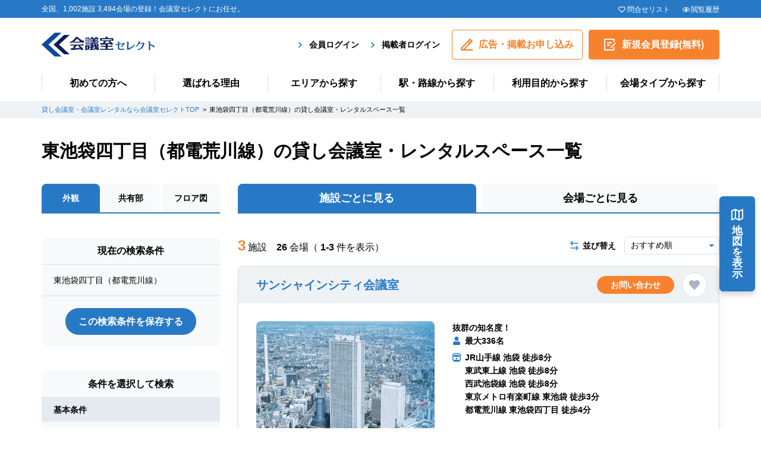

--- FILE ---
content_type: text/html; charset=UTF-8
request_url: https://www.kaigi-select.com/search/room/s99305/9930525/
body_size: 52118
content:
<!DOCTYPE HTML>
<html lang="ja">
<head>
<link rel="stylesheet" type="text/css" href="/cmn/css/swiper-bundle.css?date=202204012">
<!-- Google Tag Manager -->
<script>(function(w,d,s,l,i){w[l]=w[l]||[];w[l].push({'gtm.start':
new Date().getTime(),event:'gtm.js'});var f=d.getElementsByTagName(s)[0],
j=d.createElement(s),dl=l!='dataLayer'?'&l='+l:'';j.async=true;j.src=
'https://www.googletagmanager.com/gtm.js?id='+i+dl;f.parentNode.insertBefore(j,f);
})(window,document,'script','dataLayer','GTM-TJQQVB7');</script>
<!-- End Google Tag Manager -->
<meta http-equiv="X-UA-Compatible" content="IE=edge">
<meta charset="utf-8">
<meta name="viewport" content="width=1240" ><script type="text/javascript" src="/cmn/js/jquery-3.6.0.min.js"></script>
<link rel="stylesheet" type="text/css" href="/cmn/css/common.css?date=20240924">
<title>東池袋四丁目（都電荒川線）の貸し会議室・レンタルスペース一覧｜会議室セレクト</title>
<meta name="description" content="東池袋四丁目（都電荒川線）の貸会議室・レンタルルーム一覧です。会議室セレクトは東京・大阪・名古屋をはじめ全国の貸会議室・レンタルルームを人気エリアや予算、利用目的などさまざまな条件で絞り込んで探せます。">
<meta name="keywords" content="大阪,東京,貸し会議室,会議室,レンタルスペース,セミナー会場,貸しスペース,貸しホール,会議室セレクト">
<script defer type="text/javascript" src="/cmn/js/lazysizes.min.js"></script>
<link rel="stylesheet" type="text/css" href="/cmn/css/search.css?date=20220428">
<link rel="stylesheet" type="text/css" href="/cmn/css/list.css?date=202203037">
<link rel="icon" href="/favicon.ico">
<link rel="apple-touch-icon" sizes="180x180" href="/apple-touch-icon-180x180.png">
<meta name="format-detection" content="telephone=no">
<script type="application/ld+json">
[
  {
    "@context": "http://schema.org",
    "@type": "Organization",
    "url": "https://www.kaigi-select.com",
    "logo": "https://www.kaigi-select.com/cmn/img/logo.png"
  },
  {
    "@context": "http://schema.org",
    "@type": "WebSite",
    "name": "東京、大阪、名古屋の貸し会議室・レンタルスペースを探すなら会議室セレクト",
    "url": "https://www.kaigi-select.com"
  }
]
</script>
</head>
<body class="list room">
<!-- Google Tag Manager (noscript) -->
<noscript><iframe src="https://www.googletagmanager.com/ns.html?id=GTM-TJQQVB7"
height="0" width="0" style="display:none;visibility:hidden"></iframe></noscript>
<!-- End Google Tag Manager (noscript) -->
<header>
    <div class="header_top c-pc">
        <div class="hd_tpin">
            <!-- <p class="hd_txt">全国、530施設 2,950会場の登録！会議室セレクトにお任せ。</p> -->
            <p class="hd_txt">全国、1,002施設 3,494会場の登録！会議室セレクトにお任せ。</p>
            <ul class="hd_my">
                <li class="fv"><a href="/favorite/">問合せリスト</a></li>
                <li class="hs"><a href="/browsing_history/">閲覧履歴</a></li>
            </ul>
        </div>
    </div>
    <div class="header_bottom">
        <div class="hd_logo">
            <a href="/">
                                <img src="/cmn/img/logo.png" width="190" height="40" alt="会議室セレクト">
                            </a>
        </div>
        <div class="hd_box">
            <div class="c-pc">
                <ul class="hd_lgin">
                    <li><a href="/mypage/login.html">会員ログイン</a></li>
                    <li><a href="https://manager.kaigi-select.com/admin/login.html" target="_blank">掲載者ログイン</a></li>
                </ul>
            </div>
            <div class="hd_btn">
                <div class="hd-btn ap"><a href="/collaborations/attcustomers/"><span class="icn"><span class="c-pc">広告・揭載お申し込み</span><span class="c-sp">広告<br>揭載</span></span></a></div>
                <div class="hd-btn mb"><a href="/mypage/register/"><span class="icn">新規会員<br class="c-sp">登録<span class="free">(無料)</span></span></a></div>
                <div class="h_menubtn menujs c-sp"><a href="javascript:void(0)" class="menujs-a"><span></span></a></div>
            </div>
        </div>
    </div>
    <div class="header_menu">
        <div class="hd_menuin">
            <ul class="hd_menu">
                <li><a href="/beginner/">初めての方へ</a></li>
                <li><a href="/rule/">選ばれる理由</a></li>
                <li class="c-pc"><a href="/search/area.html">エリアから探す</a></li>
                <li class="c-pc"><a href="/search/route.html">駅・路線から探す</a></li>
                <li class="c-pc"><a href="/search/purpose.html">利用目的から探す</a></li>
                <li class="c-pc"><a href="/search/type.html">会場タイプから探す</a></li>
            </ul>
            <div class="c-sp">
                <ul class="hd_search">
                    <li class="icn1"><a href="/search/area.html">エリア<br>から探す</a></li>
                    <li class="icn2"><a href="/search/route.html">駅・路線<br>から探す</a></li>
                    <li class="icn3"><a href="/search/purpose.html">利用目的<br>から探す</a></li>
                    <li class="icn4"><a href="/search/type.html">会場タイプ<br>から探す</a></li>
                </ul>
                <ul class="hd_my">
                    <li class="fv"><a href="/favorite/">お気に入り</a></li>
                    <li class="hs"><a href="/browsing_history/">閲覧履歴</a></li>
                </ul>
                <ul class="hd_lgin">
                    <li><a href="/mypage/login.html"><span>会員ログイン</span></a></li>
                    <li><a href="https://manager.kaigi-select.com/admin/login.html" target="_blank"><span>掲載者ログイン</span></a></li>
                </ul>
            </div>
        </div>
    </div>
</header>
<div class="c-breadcrumb">
<ul class="c-breadcrumb_in c-wrap">
    <li><a href="/">貸し会議室・会議室レンタルなら会議室セレクトTOP</a></li>
    <li>東池袋四丁目（都電荒川線）の貸し会議室・レンタルスペース一覧</li>
</ul>
<script type="application/ld+json">
{
    "@context": "http://schema.org",
    "@type": "BreadcrumbList",
    "itemListElement": [
        {
        "@type": "ListItem",
        "position": 1,
        "item": {
            "@id": "https://www.kaigi-select.com/",
            "name": "貸し会議室・会議室レンタルなら会議室セレクトTOP"
            }
        },{
        "@type": "ListItem",
        "position": 2,
        "item": {
            "@id": "https://www.kaigi-select.com/search/room/s99305/9930525/",
            "name": "東池袋四丁目（都電荒川線）の貸し会議室・レンタルスペース一覧"
            }
        }
    ]
}
</script>
</div>
<main id="Contents">
        <div class="c-pgTtl_warp c-wrap">
        <h1 class="c-pgTtl-ttl">東池袋四丁目（都電荒川線）の貸し会議室・レンタルスペース一覧</h1>
    </div>
        <div class="c-cntFlx_wrap c-wrap">
        <div class="c-cntFlx_side">
                            <div class="scTab_warp">
                    <ul class="scTab_lst ver2">
                        <li class="on"><a href="https://www.kaigi-select.com/search/room/s99305/9930525/">外観</a></li>
                        <li><a href="https://www.kaigi-select.com/search/room/s99305/9930525/?img=2">共有部</a></li>
                        <li><a href="https://www.kaigi-select.com/search/room/s99305/9930525/?img=3">フロア図</a></li>
                    </ul>
                </div>
            <form action="/search/room/" method="get" id="search">
        <div class="scSide_warp top">
        <div class="scSide_ttl">
            <p class="scSide-ttl">現在の検索条件</p>
        </div>
        <div class="scSide_dtl">
                        <p class="scSide-txt">東池袋四丁目（都電荒川線）</p>
                    </div>
        <div class="scSide_btn top c-pc">
            <div class="dtlBtn_btn keep popjs "><a href="#search_keep"><span class="icn">この検索条件を保存する</span></a></div>
        </div>
    </div>
        <div class="scSide_warp search">
        <div class="scSide_ttl">
            <p class="scSide-ttl">条件を選択して検索</p>
        </div>
        <p class="scSide-mds">基本条件</p>
        <div class="scSide_dtl">
            <ul class="scBox_warp">
                <li>
                    <div class="scBox_btn icn1 popjs">
                        <a href="#search_area"><span id="area-text">エリア名</span></a>
                    </div>
                </li>
                <li>
                    <div class="scBox_btn icn2 popjs">
                        <a href="#search_train"><span id="train-text">駅名<input type="checkbox" name="sta[]" checked style="display:none;" value="9930525" ></span></a>
                    </div>
                </li>
                <li>
                    <div class="scBox_prc">
                        <div class="scBox_input">
                            <input type="text" class="js-searchinput" placeholder="エリア・沿線・駅・ビル名" name="word" value="">
                        </div>
                    </div>
                </li>
                <li>
                    <p class="scBox-ttl icn prc">１時間あたりの料金</p>
                    <div class="scBox_prc">
                        <div class="scBox_select ver2">
                            <select name="cost_l">
                                <option value="">下限なし</option>
                                                                <option value="1001">1001円</option>
                                                                <option value="3001">3001円</option>
                                                                <option value="5001">5001円</option>
                                                                <option value="10001">10001円</option>
                                                                <option value="30001">30001円</option>
                                                                <option value="50001">50001円</option>
                                                            </select>
                        </div>
                        <span>～</span>
                        <div class="scBox_select ver2">
                            <select name="cost_h">
                                <option value="">上限なし</option>
                                                                <option value="1000">1000円</option>
                                                                <option value="3000">3000円</option>
                                                                <option value="5000">5000円</option>
                                                                <option value="10000">10000円</option>
                                                                <option value="30000">30000円</option>
                                                                <option value="50000">50000円</option>
                                                            </select>
                        </div>
                    </div>
                </li>
                <li>
                    <div class="scBox_btn icn3 popjs">
                        <a href="#search_type"><span id="type-text">会場タイプ</span></a>
                                            </div>
                </li>
                <li>
                    <div class="scBox_btn icn5 popjs">
                        <a href="#search_layout"><span id="layout-text">会場形式</span></a>
                                            </div>
                </li>
                <li>
                    <div class="scBox_btn icn4 popjs">
                        <a href="#search_cat"><span id="cat-text">利用目的</span></a>
                                            </div>
                </li>
                <li>
                    <div class="scBox_select icn2">
                        <select name="capa">
                            <option value="">人数</option>
                                                        <option value="1">1～10人</option>
                                                        <option value="2">11～30人</option>
                                                        <option value="3">31～50人</option>
                                                        <option value="4">51～100人</option>
                                                        <option value="5">101～200人</option>
                                                        <option value="6">201～500人</option>
                                                        <option value="7">501～1000人</option>
                                                        <option value="8">1001人～</option>
                                                    </select>
                    </div>
                </li>
            </ul>
        </div>
        <p class="scSide-mds">こだわり条件</p>
        <div class="scSide_dtl">
            <div class="scSide_in">
                <p class="scSide-tgr scTgrjs"><a href="#"><span class="icn">キャンペーン</span></a></p>
                <div class="scSide_tgr">
                    <ul class="scBox_warp2">
                                                <li>
                            <div class="scBox_check">
                                <label for="camp1"><input type="checkbox" name="camp[]" value="1" id="camp1"><span class="is-parts">初回割引</span></label>
                            </div>
                        </li>
                                                <li>
                            <div class="scBox_check">
                                <label for="camp2"><input type="checkbox" name="camp[]" value="2" id="camp2"><span class="is-parts">直前割引</span></label>
                            </div>
                        </li>
                                                <li>
                            <div class="scBox_check">
                                <label for="camp3"><input type="checkbox" name="camp[]" value="3" id="camp3"><span class="is-parts">早期予約割引</span></label>
                            </div>
                        </li>
                                                <li>
                            <div class="scBox_check">
                                <label for="camp4"><input type="checkbox" name="camp[]" value="4" id="camp4"><span class="is-parts">特定日割引</span></label>
                            </div>
                        </li>
                                                <li>
                            <div class="scBox_check">
                                <label for="camp5"><input type="checkbox" name="camp[]" value="5" id="camp5"><span class="is-parts">複数回利用割引</span></label>
                            </div>
                        </li>
                                                <li>
                            <div class="scBox_check">
                                <label for="camp6"><input type="checkbox" name="camp[]" value="6" id="camp6"><span class="is-parts">長時間利用割引</span></label>
                            </div>
                        </li>
                                                <li>
                            <div class="scBox_check">
                                <label for="camp7"><input type="checkbox" name="camp[]" value="7" id="camp7"><span class="is-parts">長期割引</span></label>
                            </div>
                        </li>
                                                <li>
                            <div class="scBox_check">
                                <label for="camp8"><input type="checkbox" name="camp[]" value="8" id="camp8"><span class="is-parts">早朝割引</span></label>
                            </div>
                        </li>
                                                <li>
                            <div class="scBox_check">
                                <label for="camp9"><input type="checkbox" name="camp[]" value="9" id="camp9"><span class="is-parts">会議室セレクト限定割引</span></label>
                            </div>
                        </li>
                                                <li>
                            <div class="scBox_check">
                                <label for="camp0"><input type="checkbox" name="camp[]" value="0" id="camp0"><span class="is-parts">その他キャンペーン</span></label>
                            </div>
                        </li>
                                            </ul>
                                    </div>
            </div>
            <div class="scSide_in">
                <p class="scSide-tgr scTgrjs"><a href="#"><span class="icn">施設（設備・特徴）</span></a></p>
                <div class="scSide_tgr">
                    <p class="scBox-ttl ver2">アクセス・周辺情報</p>
                    <ul class="scBox_warp2">
                                                <li>
                            <div class="scBox_check">
                                <label for="fea_r9"><input type="checkbox" name="fea[]" value="r9" id="fea_r9"><span class="is-parts">駅直結</span></label>
                            </div>
                        </li>
                                                <li>
                            <div class="scBox_check">
                                <label for="fea_r10"><input type="checkbox" name="fea[]" value="r10" id="fea_r10"><span class="is-parts">駅から徒歩5分以内</span></label>
                            </div>
                        </li>
                                                <li>
                            <div class="scBox_check">
                                <label for="fea_r11"><input type="checkbox" name="fea[]" value="r11" id="fea_r11"><span class="is-parts">複数沿線利用可</span></label>
                            </div>
                        </li>
                                            </ul>
                    <p class="scBox-ttl ver2">設備</p>
                    <ul class="scBox_warp2">
                                                <li>
                            <div class="scBox_check">
                                <label for="fea_r1"><input type="checkbox" name="fea[]" value="r1" id="fea_r1"><span class="is-parts">コピー機</span></label>
                            </div>
                        </li>
                                                <li>
                            <div class="scBox_check">
                                <label for="fea_r2"><input type="checkbox" name="fea[]" value="r2" id="fea_r2"><span class="is-parts">喫煙スペースあり</span></label>
                            </div>
                        </li>
                                                <li>
                            <div class="scBox_check">
                                <label for="fea_r3"><input type="checkbox" name="fea[]" value="r3" id="fea_r3"><span class="is-parts">天井高3.5m以上会場あり</span></label>
                            </div>
                        </li>
                                                <li>
                            <div class="scBox_check">
                                <label for="fea_r4"><input type="checkbox" name="fea[]" value="r4" id="fea_r4"><span class="is-parts">調光可会場あり</span></label>
                            </div>
                        </li>
                                                <li>
                            <div class="scBox_check">
                                <label for="fea_r5"><input type="checkbox" name="fea[]" value="r5" id="fea_r5"><span class="is-parts">大規模会場</span></label>
                            </div>
                        </li>
                                                <li>
                            <div class="scBox_check">
                                <label for="fea_r6"><input type="checkbox" name="fea[]" value="r6" id="fea_r6"><span class="is-parts">バリアフリー</span></label>
                            </div>
                        </li>
                                                <li>
                            <div class="scBox_check">
                                <label for="fea_r7"><input type="checkbox" name="fea[]" value="r7" id="fea_r7"><span class="is-parts">ハイエンド</span></label>
                            </div>
                        </li>
                                                <li>
                            <div class="scBox_check">
                                <label for="fea_r8"><input type="checkbox" name="fea[]" value="r8" id="fea_r8"><span class="is-parts">デザイン重視</span></label>
                            </div>
                        </li>
                                                <li>
                            <div class="scBox_check">
                                <label for="fea_s30"><input type="checkbox" name="fea[]" value="s30" id="fea_s30"><span class="is-parts">無線LAN</span></label>
                            </div>
                        </li>
                                                <li>
                            <div class="scBox_check">
                                <label for="fea_s31"><input type="checkbox" name="fea[]" value="s31" id="fea_s31"><span class="is-parts">有線LAN</span></label>
                            </div>
                        </li>
                                                <li>
                            <div class="scBox_check">
                                <label for="fea_s32"><input type="checkbox" name="fea[]" value="s32" id="fea_s32"><span class="is-parts">テレビ会議設備</span></label>
                            </div>
                        </li>
                                                <li>
                            <div class="scBox_check">
                                <label for="fea_s33"><input type="checkbox" name="fea[]" value="s33" id="fea_s33"><span class="is-parts">音響設備</span></label>
                            </div>
                        </li>
                                                <li>
                            <div class="scBox_check">
                                <label for="fea_s34"><input type="checkbox" name="fea[]" value="s34" id="fea_s34"><span class="is-parts">キッチン設備</span></label>
                            </div>
                        </li>
                                                <li>
                            <div class="scBox_check">
                                <label for="fea_s35"><input type="checkbox" name="fea[]" value="s35" id="fea_s35"><span class="is-parts">ミラ－</span></label>
                            </div>
                        </li>
                                                <li>
                            <div class="scBox_check">
                                <label for="fea_s36"><input type="checkbox" name="fea[]" value="s36" id="fea_s36"><span class="is-parts">シャワー</span></label>
                            </div>
                        </li>
                                                <li>
                            <div class="scBox_check">
                                <label for="fea_s37"><input type="checkbox" name="fea[]" value="s37" id="fea_s37"><span class="is-parts">更衣室</span></label>
                            </div>
                        </li>
                                                <li>
                            <div class="scBox_check">
                                <label for="fea_s38"><input type="checkbox" name="fea[]" value="s38" id="fea_s38"><span class="is-parts">控室付き</span></label>
                            </div>
                        </li>
                                                <li>
                            <div class="scBox_check">
                                <label for="fea_s39"><input type="checkbox" name="fea[]" value="s39" id="fea_s39"><span class="is-parts">窓あり</span></label>
                            </div>
                        </li>
                                            </ul>
                                        <p class="scBox-ttl ver2">備品</p>
                    <ul class="scBox_warp2">
                                                <li>
                            <div class="scBox_check">
                                <label for="fea_b40"><input type="checkbox" name="fea[]" value="b40" id="fea_b40"><span class="is-parts">ホワイトボード</span></label>
                            </div>
                        </li>
                                                <li>
                            <div class="scBox_check">
                                <label for="fea_b41"><input type="checkbox" name="fea[]" value="b41" id="fea_b41"><span class="is-parts">スピーカー</span></label>
                            </div>
                        </li>
                                                <li>
                            <div class="scBox_check">
                                <label for="fea_b42"><input type="checkbox" name="fea[]" value="b42" id="fea_b42"><span class="is-parts">スクリーン</span></label>
                            </div>
                        </li>
                                                <li>
                            <div class="scBox_check">
                                <label for="fea_b43"><input type="checkbox" name="fea[]" value="b43" id="fea_b43"><span class="is-parts">プロジェクター</span></label>
                            </div>
                        </li>
                                                <li>
                            <div class="scBox_check">
                                <label for="fea_b44"><input type="checkbox" name="fea[]" value="b44" id="fea_b44"><span class="is-parts">DVDプレーヤー</span></label>
                            </div>
                        </li>
                                                <li>
                            <div class="scBox_check">
                                <label for="fea_b45"><input type="checkbox" name="fea[]" value="b45" id="fea_b45"><span class="is-parts">Blu-rayプレーヤー</span></label>
                            </div>
                        </li>
                                                <li>
                            <div class="scBox_check">
                                <label for="fea_b46"><input type="checkbox" name="fea[]" value="b46" id="fea_b46"><span class="is-parts">有線マイク</span></label>
                            </div>
                        </li>
                                                <li>
                            <div class="scBox_check">
                                <label for="fea_b47"><input type="checkbox" name="fea[]" value="b47" id="fea_b47"><span class="is-parts">無線マイク</span></label>
                            </div>
                        </li>
                                                <li>
                            <div class="scBox_check">
                                <label for="fea_b48"><input type="checkbox" name="fea[]" value="b48" id="fea_b48"><span class="is-parts">講演・司会台</span></label>
                            </div>
                        </li>
                                                <li>
                            <div class="scBox_check">
                                <label for="fea_b49"><input type="checkbox" name="fea[]" value="b49" id="fea_b49"><span class="is-parts">ステージ</span></label>
                            </div>
                        </li>
                                                <li>
                            <div class="scBox_check">
                                <label for="fea_b50"><input type="checkbox" name="fea[]" value="b50" id="fea_b50"><span class="is-parts">レーザーポインタ(指示棒)</span></label>
                            </div>
                        </li>
                                                <li>
                            <div class="scBox_check">
                                <label for="fea_b51"><input type="checkbox" name="fea[]" value="b51" id="fea_b51"><span class="is-parts">レンタルPC</span></label>
                            </div>
                        </li>
                                                <li>
                            <div class="scBox_check">
                                <label for="fea_b52"><input type="checkbox" name="fea[]" value="b52" id="fea_b52"><span class="is-parts">TV・モニタ</span></label>
                            </div>
                        </li>
                                                <li>
                            <div class="scBox_check">
                                <label for="fea_b53"><input type="checkbox" name="fea[]" value="b53" id="fea_b53"><span class="is-parts">ピンマイク</span></label>
                            </div>
                        </li>
                                                <li>
                            <div class="scBox_check">
                                <label for="fea_b54"><input type="checkbox" name="fea[]" value="b54" id="fea_b54"><span class="is-parts">延長コード</span></label>
                            </div>
                        </li>
                                                <li>
                            <div class="scBox_check">
                                <label for="fea_b56"><input type="checkbox" name="fea[]" value="b56" id="fea_b56"><span class="is-parts">パーティション</span></label>
                            </div>
                        </li>
                                                <li>
                            <div class="scBox_check">
                                <label for="fea_b60"><input type="checkbox" name="fea[]" value="b60" id="fea_b60"><span class="is-parts">その他</span></label>
                            </div>
                        </li>
                                            </ul>
                                        <p class="scBox-ttl ver2">特徴・サービス</p>
                    <ul class="scBox_warp2">
                                                <li>
                            <div class="scBox_check">
                                <label for="fea_r12"><input type="checkbox" name="fea[]" value="r12" id="fea_r12"><span class="is-parts">スタッフ常駐</span></label>
                            </div>
                        </li>
                                                <li>
                            <div class="scBox_check">
                                <label for="fea_r13"><input type="checkbox" name="fea[]" value="r13" id="fea_r13"><span class="is-parts">自動販売機</span></label>
                            </div>
                        </li>
                                                <li>
                            <div class="scBox_check">
                                <label for="fea_r14"><input type="checkbox" name="fea[]" value="r14" id="fea_r14"><span class="is-parts">FAXサービス</span></label>
                            </div>
                        </li>
                                                <li>
                            <div class="scBox_check">
                                <label for="fea_r15"><input type="checkbox" name="fea[]" value="r15" id="fea_r15"><span class="is-parts">駐車場あり</span></label>
                            </div>
                        </li>
                                                <li>
                            <div class="scBox_check">
                                <label for="fea_r16"><input type="checkbox" name="fea[]" value="r16" id="fea_r16"><span class="is-parts">宿泊可</span></label>
                            </div>
                        </li>
                                                <li>
                            <div class="scBox_check">
                                <label for="fea_r17"><input type="checkbox" name="fea[]" value="r17" id="fea_r17"><span class="is-parts">日祝営業</span></label>
                            </div>
                        </li>
                                                <li>
                            <div class="scBox_check">
                                <label for="fea_r18"><input type="checkbox" name="fea[]" value="r18" id="fea_r18"><span class="is-parts">宅配受取サービス利用可</span></label>
                            </div>
                        </li>
                                                <li>
                            <div class="scBox_check">
                                <label for="fea_r19"><input type="checkbox" name="fea[]" value="r19" id="fea_r19"><span class="is-parts">19時以降可</span></label>
                            </div>
                        </li>
                                                <li>
                            <div class="scBox_check">
                                <label for="fea_r20"><input type="checkbox" name="fea[]" value="r20" id="fea_r20"><span class="is-parts">大音量OK</span></label>
                            </div>
                        </li>
                                                <li>
                            <div class="scBox_check">
                                <label for="fea_r21"><input type="checkbox" name="fea[]" value="r21" id="fea_r21"><span class="is-parts">荷物預かり</span></label>
                            </div>
                        </li>
                                                <li>
                            <div class="scBox_check">
                                <label for="fea_r22"><input type="checkbox" name="fea[]" value="r22" id="fea_r22"><span class="is-parts">1時間から利用可</span></label>
                            </div>
                        </li>
                                                <li>
                            <div class="scBox_check">
                                <label for="fea_r23"><input type="checkbox" name="fea[]" value="r23" id="fea_r23"><span class="is-parts">Web予約可</span></label>
                            </div>
                        </li>
                                                <li>
                            <div class="scBox_check">
                                <label for="fea_r24"><input type="checkbox" name="fea[]" value="r24" id="fea_r24"><span class="is-parts">立て看板出せる</span></label>
                            </div>
                        </li>
                                                <li>
                            <div class="scBox_check">
                                <label for="fea_r25"><input type="checkbox" name="fea[]" value="r25" id="fea_r25"><span class="is-parts">設営、片付けサービス</span></label>
                            </div>
                        </li>
                                                <li>
                            <div class="scBox_check">
                                <label for="fea_r30"><input type="checkbox" name="fea[]" value="r30" id="fea_r30"><span class="is-parts">レイアウト変更対応可</span></label>
                            </div>
                        </li>
                                                <li>
                            <div class="scBox_check">
                                <label for="fea_r26"><input type="checkbox" name="fea[]" value="r26" id="fea_r26"><span class="is-parts">撮影可</span></label>
                            </div>
                        </li>
                                                <li>
                            <div class="scBox_check">
                                <label for="fea_r27"><input type="checkbox" name="fea[]" value="r27" id="fea_r27"><span class="is-parts">ケータリングサービスあり</span></label>
                            </div>
                        </li>
                                                <li>
                            <div class="scBox_check">
                                <label for="fea_r28"><input type="checkbox" name="fea[]" value="r28" id="fea_r28"><span class="is-parts">楽器演奏OK</span></label>
                            </div>
                        </li>
                                                <li>
                            <div class="scBox_check">
                                <label for="fea_r29"><input type="checkbox" name="fea[]" value="r29" id="fea_r29"><span class="is-parts">リーズナブル</span></label>
                            </div>
                        </li>
                                                <li>
                            <div class="scBox_check">
                                <label for="fea_s57"><input type="checkbox" name="fea[]" value="s57" id="fea_s57"><span class="is-parts">飲食持込可</span></label>
                            </div>
                        </li>
                                                <li>
                            <div class="scBox_check">
                                <label for="fea_s58"><input type="checkbox" name="fea[]" value="s58" id="fea_s58"><span class="is-parts">眺望がいい</span></label>
                            </div>
                        </li>
                                                <li>
                            <div class="scBox_check">
                                <label for="fea_s59"><input type="checkbox" name="fea[]" value="s59" id="fea_s59"><span class="is-parts">パーティー可</span></label>
                            </div>
                        </li>
                                            </ul>
                                    </div>
            </div>
                        <div class="scSide_btn">
                <div class="dtlBtn_btn search"><a href="#" class="js-search"><span class="icn">検索する</span></a></div>
            </div>
        </div>
    </div>
    </form>
                        <div class="crPr_wrap side">
                            </div>
                                    <div class="crPr_wrap side">
                <div class="crPr_in ver2">
                    <ul class="crPr_lst">
                                                <li class="js-tgt-top_side_banner" data-adid="39">
                            <a href="https://www.kaigi-select.com/search/room/campaign-91/" target="_blank" onclick="gtag('event', 'click', {'event_category': 'link','event_label': 'https://www.kaigi-select.com/search/room/campaign-91/','value': '1'}">                                <div class="crPr_box ver2">
                                    <div class="crPr_img"><img src="/upload-data/images/ad/cyzr5bfx2m0li.jpg" width="240" height="170" alt="最少で６名程度の利用規模のお部屋から貸し出しが可能。イベントのプロ集団がエスコート！"><div class="icn">PR</div></div>
                                    <div class="crPr_txt">
                                        <p class="ttl">最少で６名程度の利用規模のお部屋から貸し出しが可能。イベントのプロ集団がエスコート！</p>
                                    </div>
                                </div>
                            </a>                        </li>
                                            </ul>
                </div>
            </div>
                                            </div>
                <div class="c-cntFlx_dtl">
                        <div class="scTab_warp">
                <ul class="scTab_lst">
                    <li class="on"><a href="#">施設ごとに見る</a></li>
                    <li><a href="https://www.kaigi-select.com/search/space/s99305/9930525/">会場ごとに見る</a></li>
                </ul>
            </div>
                                    <div class="scRslt_warp ">
                                    <p class="scRslt_ttl"><span class="bg">3</span> 施設　<span class="f_bold">26</span> 会場（ <span class="f_bold">1-3</span> 件を表示）</p>
                                                <div class="scSort_box">
                    <p class="scSort_ttl">並び替え</p>
                    <div class="scBox_select">
                        <select name="sort">
                                                        <option value="0">おすすめ順</option>
                                                        <option value="1">駅に近い順</option>
                                                        <option value="2">料金安い順</option>
                                                        <option value="3">料金高い順</option>
                                                        <option value="4">収容数多い順</option>
                                                        <option value="5">収容数少ない順</option>
                                                        <option value="6">天井が高い順</option>
                                                    </select>
                    </div>
                </div>
            </div>
            <div id="list_favorite">
                        </div>
                        <div class="scDtl_lst">
                                <div class="scDtl_warp c-shadow"     data-roomid="839">
   <div class="scDtl_ttl">
       <div class="like likejs "><a href="#" data-roomid="839"></a></div>
       <h2 class="scDtl-ttl"><a href="/search/room/detail/839/" target="_blank">サンシャインシティ会議室</a></h2>
              <p class="scDtl-link"><a href="/contact/?target_room_id=839"><span>お問い合わせ</span></a></p>
          </div>
   <div class="scDtl_box">
              <div class="scDtlCnt_flx">
                      <div class="scDtlImg_box">
               <div class="scDtlImg_main">
                   <ul>
                                                                                            <li><img src="/cmn/img/lazyload.png" data-src="/upload-data/images/839/main/839_149818385282318100_slider01.jpg" width="93" height="62" alt="サンシャインシティ会議室" class="lazyload"></li>
                                                                                            <li><img src="/cmn/img/lazyload.png" data-src="/cmn/img/detail_dummy.png" width="93" height="62" alt="サンシャインシティ会議室" class="lazyload"></li>
                                              <li><img src="/cmn/img/lazyload.png" data-src="/cmn/img/detail_dummy.png" width="93" height="62" alt="サンシャインシティ会議室" class="lazyload"></li>
                                                                 </ul>
               </div>
                          </div>
                      <div class="scDtlTxt_box">
                              <p class="read"><span class="f_bold">抜群の知名度！</span></p>
                                                            <p class="txt icn2">最大336名</p>
                                             <p class="txt icn4">
                              JR山手線 池袋 徒歩8分<br>
                              東武東上線 池袋 徒歩8分<br>
                              西武池袋線 池袋 徒歩8分<br>
                              東京メトロ有楽町線 東池袋 徒歩3分<br>
                              都電荒川線 東池袋四丁目 徒歩4分<br>
                              </p>
                                             <ul class="scDtlTxt_tag">
                                                     </ul>
           </div>
       </div>
              <div class="scDtlTbl_warp">
           <table class="dtlCnt_tbl ver4">
               <tbody>
                   <tr>
                       <th>会場名</th>
                                              <th>面積</th>
                                              <th>収容人数</th>
                                               <th>目安価格（1h）</th>
                                              <th>問合せリスト</th>
                   </tr>
                                      <tr class="">
                       <td>
                           <p class="room"><a href="/search/room/detail/839/55645/"
                           target="_blank">Room1</a></p>
                       </td>
                                              <td>
                           <span class="bg">42</span>㎡                       </td>
                                              <td>
                                                                                                            <span class="bg">24</span>名（スクール）<br>
                                                                                 <span class="bg">24</span>名（島型）<br>
                                                                                 <span class="bg">18</span>名（口の字）<br>
                                                                                 <span class="bg">30</span>名（立食）<br>
                                                                                 <span class="bg">36</span>名（シアター）<br>
                                                                                                        </td>
                                              <td>
                           <span class="bg">---</span>                       </td>
                                              <td><div class="like likejs "><a href="#" data-spaceid="55645"></a></div></td>
                   </tr>
                                      <tr class="">
                       <td>
                           <p class="room"><a href="/search/room/detail/839/55646/"
                           target="_blank">Room2</a></p>
                       </td>
                                              <td>
                           <span class="bg">42</span>㎡                       </td>
                                              <td>
                                                                                                            <span class="bg">24</span>名（スクール）<br>
                                                                                 <span class="bg">24</span>名（島型）<br>
                                                                                 <span class="bg">18</span>名（口の字）<br>
                                                                                 <span class="bg">30</span>名（立食）<br>
                                                                                 <span class="bg">36</span>名（シアター）<br>
                                                                                                        </td>
                                              <td>
                           <span class="bg">---</span>                       </td>
                                              <td><div class="like likejs "><a href="#" data-spaceid="55646"></a></div></td>
                   </tr>
                                      <tr class="">
                       <td>
                           <p class="room"><a href="/search/room/detail/839/55647/"
                           target="_blank">Room3</a></p>
                       </td>
                                              <td>
                           <span class="bg">61</span>㎡                       </td>
                                              <td>
                                                                                                            <span class="bg">36</span>名（スクール）<br>
                                                                                 <span class="bg">30</span>名（島型）<br>
                                                                                 <span class="bg">30</span>名（口の字）<br>
                                                                                 <span class="bg">40</span>名（立食）<br>
                                                                                 <span class="bg">57</span>名（シアター）<br>
                                                                                                        </td>
                                              <td>
                           <span class="bg">---</span>                       </td>
                                              <td><div class="like likejs "><a href="#" data-spaceid="55647"></a></div></td>
                   </tr>
                                      <tr class="toggle">
                       <td>
                           <p class="room"><a href="/search/room/detail/839/55648/"
                           target="_blank">Room4</a></p>
                       </td>
                                              <td>
                           <span class="bg">141</span>㎡                       </td>
                                              <td>
                                                                                                            <span class="bg">90</span>名（スクール）<br>
                                                                                 <span class="bg">84</span>名（島型）<br>
                                                                                 <span class="bg">48</span>名（口の字）<br>
                                                                                 <span class="bg">100</span>名（立食）<br>
                                                                                 <span class="bg">156</span>名（シアター）<br>
                                                                                                        </td>
                                              <td>
                           <span class="bg">---</span>                       </td>
                                              <td><div class="like likejs "><a href="#" data-spaceid="55648"></a></div></td>
                   </tr>
                                      <tr class="toggle">
                       <td>
                           <p class="room"><a href="/search/room/detail/839/55649/"
                           target="_blank">Room5</a></p>
                       </td>
                                              <td>
                           <span class="bg">145</span>㎡                       </td>
                                              <td>
                                                                                                            <span class="bg">90</span>名（スクール）<br>
                                                                                 <span class="bg">84</span>名（島型）<br>
                                                                                 <span class="bg">48</span>名（口の字）<br>
                                                                                 <span class="bg">100</span>名（立食）<br>
                                                                                 <span class="bg">156</span>名（シアター）<br>
                                                                                                        </td>
                                              <td>
                           <span class="bg">---</span>                       </td>
                                              <td><div class="like likejs "><a href="#" data-spaceid="55649"></a></div></td>
                   </tr>
                                      <tr class="toggle">
                       <td>
                           <p class="room"><a href="/search/room/detail/839/55650/"
                           target="_blank">Room4+5</a></p>
                       </td>
                                              <td>
                           <span class="bg">286</span>㎡                       </td>
                                              <td>
                                                                                                            <span class="bg">198</span>名（スクール）<br>
                                                                                 <span class="bg">192</span>名（島型）<br>
                                                                                 <span class="bg">90</span>名（口の字）<br>
                                                                                 <span class="bg">200</span>名（立食）<br>
                                                                                 <span class="bg">336</span>名（シアター）<br>
                                                                                                        </td>
                                              <td>
                           <span class="bg">---</span>                       </td>
                                              <td><div class="like likejs "><a href="#" data-spaceid="55650"></a></div></td>
                   </tr>
                                      <tr class="toggle">
                       <td>
                           <p class="room"><a href="/search/room/detail/839/55651/"
                           target="_blank">Room6</a></p>
                       </td>
                                              <td>
                           <span class="bg">96</span>㎡                       </td>
                                              <td>
                                                                                                            <span class="bg">51</span>名（スクール）<br>
                                                                                 <span class="bg">48</span>名（島型）<br>
                                                                                 <span class="bg">30</span>名（口の字）<br>
                                                                                 <span class="bg">80</span>名（立食）<br>
                                                                                 <span class="bg">89</span>名（シアター）<br>
                                                                                                        </td>
                                              <td>
                           <span class="bg">---</span>                       </td>
                                              <td><div class="like likejs "><a href="#" data-spaceid="55651"></a></div></td>
                   </tr>
                                      <tr class="toggle">
                       <td>
                           <p class="room"><a href="/search/room/detail/839/55652/"
                           target="_blank">Room7</a></p>
                       </td>
                                              <td>
                           <span class="bg">65</span>㎡                       </td>
                                              <td>
                                                                                                            <span class="bg">36</span>名（スクール）<br>
                                                                                 <span class="bg">36</span>名（島型）<br>
                                                                                 <span class="bg">30</span>名（口の字）<br>
                                                                                 <span class="bg">40</span>名（立食）<br>
                                                                                 <span class="bg">56</span>名（シアター）<br>
                                                                                                        </td>
                                              <td>
                           <span class="bg">---</span>                       </td>
                                              <td><div class="like likejs "><a href="#" data-spaceid="55652"></a></div></td>
                   </tr>
                                      <tr class="toggle">
                       <td>
                           <p class="room"><a href="/search/room/detail/839/55653/"
                           target="_blank">Room8</a></p>
                       </td>
                                              <td>
                           <span class="bg">66</span>㎡                       </td>
                                              <td>
                                                                                                            <span class="bg">36</span>名（スクール）<br>
                                                                                 <span class="bg">36</span>名（島型）<br>
                                                                                 <span class="bg">30</span>名（口の字）<br>
                                                                                 <span class="bg">40</span>名（立食）<br>
                                                                                 <span class="bg">56</span>名（シアター）<br>
                                                                                                        </td>
                                              <td>
                           <span class="bg">---</span>                       </td>
                                              <td><div class="like likejs "><a href="#" data-spaceid="55653"></a></div></td>
                   </tr>
                                      <tr class="toggle">
                       <td>
                           <p class="room"><a href="/search/room/detail/839/55654/"
                           target="_blank">Room9</a></p>
                       </td>
                                              <td>
                           <span class="bg">97</span>㎡                       </td>
                                              <td>
                                                                                                            <span class="bg">60</span>名（スクール）<br>
                                                                                 <span class="bg">54</span>名（島型）<br>
                                                                                 <span class="bg">36</span>名（口の字）<br>
                                                                                 <span class="bg">80</span>名（立食）<br>
                                                                                 <span class="bg">90</span>名（シアター）<br>
                                                                                                        </td>
                                              <td>
                           <span class="bg">---</span>                       </td>
                                              <td><div class="like likejs "><a href="#" data-spaceid="55654"></a></div></td>
                   </tr>
                                      <tr class="toggle">
                       <td>
                           <p class="room"><a href="/search/room/detail/839/55655/"
                           target="_blank">Room6-9</a></p>
                       </td>
                                              <td>
                           <span class="bg">324</span>㎡                       </td>
                                              <td>
                                                                                                            <span class="bg">198</span>名（スクール）<br>
                                                                                 <span class="bg">174</span>名（島型）<br>
                                                                                 <span class="bg">90</span>名（口の字）<br>
                                                                                 <span class="bg">200</span>名（立食）<br>
                                                                                 <span class="bg">336</span>名（シアター）<br>
                                                                                                        </td>
                                              <td>
                           <span class="bg">---</span>                       </td>
                                              <td><div class="like likejs "><a href="#" data-spaceid="55655"></a></div></td>
                   </tr>
                                      <tr class="toggle">
                       <td>
                           <p class="room"><a href="/search/room/detail/839/55656/"
                           target="_blank">Room10</a></p>
                       </td>
                                              <td>
                           <span class="bg">42</span>㎡                       </td>
                                              <td>
                                                                                                            <span class="bg">21</span>名（スクール）<br>
                                                                                 <span class="bg">18</span>名（島型）<br>
                                                                                 <span class="bg">18</span>名（口の字）<br>
                                                                                 <span class="bg">30</span>名（立食）<br>
                                                                                 <span class="bg">36</span>名（シアター）<br>
                                                                                                        </td>
                                              <td>
                           <span class="bg">---</span>                       </td>
                                              <td><div class="like likejs "><a href="#" data-spaceid="55656"></a></div></td>
                   </tr>
                                      <tr class="toggle">
                       <td>
                           <p class="room"><a href="/search/room/detail/839/55657/"
                           target="_blank">Room11</a></p>
                       </td>
                                              <td>
                           <span class="bg">72</span>㎡                       </td>
                                              <td>
                                                                                                            <span class="bg">45</span>名（スクール）<br>
                                                                                 <span class="bg">42</span>名（島型）<br>
                                                                                 <span class="bg">30</span>名（口の字）<br>
                                                                                 <span class="bg">50</span>名（立食）<br>
                                                                                 <span class="bg">64</span>名（シアター）<br>
                                                                                                        </td>
                                              <td>
                           <span class="bg">---</span>                       </td>
                                              <td><div class="like likejs "><a href="#" data-spaceid="55657"></a></div></td>
                   </tr>
                                      <tr class="toggle">
                       <td>
                           <p class="room"><a href="/search/room/detail/839/55658/"
                           target="_blank">Room12</a></p>
                       </td>
                                              <td>
                           <span class="bg">76</span>㎡                       </td>
                                              <td>
                                                                                                            <span class="bg">48</span>名（スクール）<br>
                                                                                 <span class="bg">48</span>名（島型）<br>
                                                                                 <span class="bg">30</span>名（口の字）<br>
                                                                                 <span class="bg">50</span>名（立食）<br>
                                                                                 <span class="bg">80</span>名（シアター）<br>
                                                                                                        </td>
                                              <td>
                           <span class="bg">---</span>                       </td>
                                              <td><div class="like likejs "><a href="#" data-spaceid="55658"></a></div></td>
                   </tr>
                                      <tr class="toggle">
                       <td>
                           <p class="room"><a href="/search/room/detail/839/55659/"
                           target="_blank">Room13</a></p>
                       </td>
                                              <td>
                           <span class="bg">80</span>㎡                       </td>
                                              <td>
                                                                                                            <span class="bg">48</span>名（スクール）<br>
                                                                                 <span class="bg">48</span>名（島型）<br>
                                                                                 <span class="bg">36</span>名（口の字）<br>
                                                                                 <span class="bg">50</span>名（立食）<br>
                                                                                 <span class="bg">80</span>名（シアター）<br>
                                                                                                        </td>
                                              <td>
                           <span class="bg">---</span>                       </td>
                                              <td><div class="like likejs "><a href="#" data-spaceid="55659"></a></div></td>
                   </tr>
                                      <tr class="toggle">
                       <td>
                           <p class="room"><a href="/search/room/detail/839/55660/"
                           target="_blank">Room14</a></p>
                       </td>
                                              <td>
                           <span class="bg">158</span>㎡                       </td>
                                              <td>
                                                                                                            <span class="bg">102</span>名（スクール）<br>
                                                                                 <span class="bg">90</span>名（島型）<br>
                                                                                 <span class="bg">54</span>名（口の字）<br>
                                                                                 <span class="bg">120</span>名（立食）<br>
                                                                                 <span class="bg">156</span>名（シアター）<br>
                                                                                                        </td>
                                              <td>
                           <span class="bg">---</span>                       </td>
                                              <td><div class="like likejs "><a href="#" data-spaceid="55660"></a></div></td>
                   </tr>
                                      <tr class="toggle">
                       <td>
                           <p class="room"><a href="/search/room/detail/839/55661/"
                           target="_blank">Room15</a></p>
                       </td>
                                              <td>
                           <span class="bg">200</span>㎡                       </td>
                                              <td>
                                                                                                            <span class="bg">135</span>名（スクール）<br>
                                                                                 <span class="bg">108</span>名（島型）<br>
                                                                                 <span class="bg">66</span>名（口の字）<br>
                                                                                 <span class="bg">150</span>名（立食）<br>
                                                                                 <span class="bg">204</span>名（シアター）<br>
                                                                                                        </td>
                                              <td>
                           <span class="bg">---</span>                       </td>
                                              <td><div class="like likejs "><a href="#" data-spaceid="55661"></a></div></td>
                   </tr>
                                      <tr class="toggle">
                       <td>
                           <p class="room"><a href="/search/room/detail/839/63506/"
                           target="_blank">Room16</a></p>
                       </td>
                                              <td>
                           <span class="bg">134</span>㎡                       </td>
                                              <td>
                                                                                                            <span class="bg">72</span>名（スクール）<br>
                                                                                 <span class="bg">72</span>名（島型）<br>
                                                                                 <span class="bg">42</span>名（口の字）<br>
                                                                                 <span class="bg">90</span>名（立食）<br>
                                                                                 <span class="bg">120</span>名（シアター）<br>
                                                                                                        </td>
                                              <td>
                           <span class="bg">---</span>                       </td>
                                              <td><div class="like likejs "><a href="#" data-spaceid="63506"></a></div></td>
                   </tr>
                                      <tr class="toggle">
                       <td>
                           <p class="room"><a href="/search/room/detail/839/63507/"
                           target="_blank">Room17</a></p>
                       </td>
                                              <td>
                           <span class="bg">121</span>㎡                       </td>
                                              <td>
                                                                                                                                       <span class="bg">54</span>名（島型）<br>
                                                                                                                                                                                         </td>
                                              <td>
                           <span class="bg">---</span>                       </td>
                                              <td><div class="like likejs "><a href="#" data-spaceid="63507"></a></div></td>
                   </tr>
                                      <tr class="toggle">
                       <td>
                           <p class="room"><a href="/search/room/detail/839/55662/"
                           target="_blank">501号室</a></p>
                       </td>
                                              <td>
                           <span class="bg">245</span>㎡                       </td>
                                              <td>
                                                                                                            <span class="bg">204</span>名（スクール）<br>
                                                                                 <span class="bg">132</span>名（島型）<br>
                                                                                 <span class="bg">84</span>名（口の字）<br>
                                                                                 <span class="bg">200</span>名（立食）<br>
                                                                                 <span class="bg">276</span>名（シアター）<br>
                                                                                                        </td>
                                              <td>
                           <span class="bg">---</span>                       </td>
                                              <td><div class="like likejs "><a href="#" data-spaceid="55662"></a></div></td>
                   </tr>
                                      <tr class="toggle">
                       <td>
                           <p class="room"><a href="/search/room/detail/839/55663/"
                           target="_blank">502号室</a></p>
                       </td>
                                              <td>
                           <span class="bg">206</span>㎡                       </td>
                                              <td>
                                                                                                            <span class="bg">171</span>名（スクール）<br>
                                                                                 <span class="bg">108</span>名（島型）<br>
                                                                                 <span class="bg">78</span>名（口の字）<br>
                                                                                 <span class="bg">150</span>名（立食）<br>
                                                                                 <span class="bg">217</span>名（シアター）<br>
                                                                                                        </td>
                                              <td>
                           <span class="bg">---</span>                       </td>
                                              <td><div class="like likejs "><a href="#" data-spaceid="55663"></a></div></td>
                   </tr>
                                  </tbody>
           </table>
       </div>
              <div class="scDtlTbl_btn tblTgrjs"><a href="#"><span class="icn">全会場を見る</span><span class="max">（全21件）</span></a></div>
                 </div>
</div>                <div class="scDtl_warp c-shadow"     data-roomid="821">
   <div class="scDtl_ttl">
       <div class="like likejs "><a href="#" data-roomid="821"></a></div>
       <h2 class="scDtl-ttl"><a href="/search/room/detail/821/" target="_blank">サーブコープ 池袋サンシャイン60</a></h2>
              <p class="scDtl-link"><a href="/contact/?target_room_id=821"><span>お問い合わせ</span></a></p>
          </div>
   <div class="scDtl_box">
              <div class="scDtlCnt_flx">
                      <div class="scDtlImg_box">
               <div class="scDtlImg_main">
                   <ul>
                                                                                            <li><img src="/cmn/img/lazyload.png" data-src="/upload-data/images/821/main/main_u5z6sri2wvmpb.jpg" width="93" height="62" alt="サーブコープ 池袋サンシャイン60" class="lazyload"></li>
                                                                                            <li><img src="/cmn/img/lazyload.png" data-src="/cmn/img/detail_dummy.png" width="93" height="62" alt="サーブコープ 池袋サンシャイン60" class="lazyload"></li>
                                              <li><img src="/cmn/img/lazyload.png" data-src="/cmn/img/detail_dummy.png" width="93" height="62" alt="サーブコープ 池袋サンシャイン60" class="lazyload"></li>
                                                                 </ul>
               </div>
                          </div>
                      <div class="scDtlTxt_box">
                              <p class="read"><span class="f_bold">池袋を象徴するランドマークビル</span></p>
                                             <p class="txt icn1"><span class="bg">4,125&#65374;12,210</span>円/時間</p>
                                             <p class="txt icn2">最大14名</p>
                                             <p class="txt icn4">
                              JR山手線 池袋 徒歩8分<br>
                              東京メトロ丸ノ内線 池袋 徒歩8分<br>
                              東京メトロ有楽町線 東池袋 徒歩3分<br>
                              都電荒川線 東池袋四丁目 徒歩3分<br>
                              </p>
                                             <p class="txt icn5">0120-8945-88</p>
                              <ul class="scDtlTxt_tag">
                                                     </ul>
           </div>
       </div>
              <div class="scDtlTbl_warp">
           <table class="dtlCnt_tbl ver4">
               <tbody>
                   <tr>
                       <th>会場名</th>
                                              <th>面積</th>
                                              <th>収容人数</th>
                                               <th>目安価格（1h）</th>
                                              <th>問合せリスト</th>
                   </tr>
                                      <tr class="">
                       <td>
                           <p class="room"><a href="/search/room/detail/821/55570/"
                           target="_blank">会議室</a></p>
                       </td>
                                              <td>
                           <span class="bg">---</span>                       </td>
                                              <td>
                                                                                                                                       <span class="bg">6</span>名（島型）<br>
                                                                                                                                                                                         </td>
                                              <td>
                           <span class="bg">8,580</span>円&#65374;                       </td>
                                              <td><div class="like likejs "><a href="#" data-spaceid="55570"></a></div></td>
                   </tr>
                                      <tr class="">
                       <td>
                           <p class="room"><a href="/search/room/detail/821/55571/"
                           target="_blank">役員会議室</a></p>
                       </td>
                                              <td>
                           <span class="bg">---</span>                       </td>
                                              <td>
                                                                                                                                       <span class="bg">14</span>名（島型）<br>
                                                                                                                                                                                         </td>
                                              <td>
                           <span class="bg">12,210</span>円&#65374;                       </td>
                                              <td><div class="like likejs "><a href="#" data-spaceid="55571"></a></div></td>
                   </tr>
                                      <tr class="">
                       <td>
                           <p class="room"><a href="/search/room/detail/821/55572/"
                           target="_blank">デイ・オフィス</a></p>
                       </td>
                                              <td>
                           <span class="bg">---</span>                       </td>
                                              <td>
                                                                                                                                       <span class="bg">3</span>名（島型）<br>
                                                                                                                                                                                         </td>
                                              <td>
                           <span class="bg">4,125</span>円&#65374;                       </td>
                                              <td><div class="like likejs "><a href="#" data-spaceid="55572"></a></div></td>
                   </tr>
                                  </tbody>
           </table>
       </div>
                 </div>
</div>                <div class="scDtl_warp c-shadow"     data-roomid="246">
   <div class="scDtl_ttl">
       <div class="like likejs "><a href="#" data-roomid="246"></a></div>
       <h2 class="scDtl-ttl"><a href="/search/room/detail/246/" target="_blank">アットビジネスセンター東池袋</a></h2>
              <p class="scDtl-link"><a href="/contact/?target_room_id=246"><span>お問い合わせ</span></a></p>
          </div>
   <div class="scDtl_box">
              <div class="scDtlCnt_flx">
                      <div class="scDtlImg_box">
               <div class="scDtlImg_main">
                   <ul>
                                                                                            <li><img src="/cmn/img/lazyload.png" data-src="/upload-data/images/246/main/246_147487737535522200_keyimg3.jpg" width="93" height="62" alt="アットビジネスセンター東池袋" class="lazyload"></li>
                                                                                            <li><img src="/cmn/img/lazyload.png" data-src="/cmn/img/detail_dummy.png" width="93" height="62" alt="アットビジネスセンター東池袋" class="lazyload"></li>
                                              <li><img src="/cmn/img/lazyload.png" data-src="/cmn/img/detail_dummy.png" width="93" height="62" alt="アットビジネスセンター東池袋" class="lazyload"></li>
                                                                 </ul>
               </div>
                          </div>
                      <div class="scDtlTxt_box">
                              <p class="read"><span class="f_bold">東池袋駅徒歩1分！</span></p>
                                             <p class="txt icn1"><span class="bg">1,980</span>円/時間</p>
                                             <p class="txt icn2">最大6名</p>
                                             <p class="txt icn4">
                              JR山手線 池袋 徒歩6分<br>
                              東京メトロ有楽町線 東池袋 徒歩2分<br>
                              </p>
                                             <p class="txt icn5">03-6627-2151</p>
                              <ul class="scDtlTxt_tag">
                                                     </ul>
           </div>
       </div>
              <div class="scDtlTbl_warp">
           <table class="dtlCnt_tbl ver4">
               <tbody>
                   <tr>
                       <th>会場名</th>
                                              <th>面積</th>
                                              <th>収容人数</th>
                                               <th>目安価格（1h）</th>
                                              <th>問合せリスト</th>
                   </tr>
                                      <tr class="">
                       <td>
                           <p class="room"><a href="/search/room/detail/246/52739/"
                           target="_blank">会議室A</a></p>
                       </td>
                                              <td>
                           <span class="bg">10</span>㎡                       </td>
                                              <td>
                                                                                                            <span class="bg">6</span>名（スクール）<br>
                                                                                                                                                                                                                    </td>
                                              <td>
                           <span class="bg">1,980</span>円&#65374;                       </td>
                                              <td><div class="like likejs "><a href="#" data-spaceid="52739"></a></div></td>
                   </tr>
                                      <tr class="">
                       <td>
                           <p class="room"><a href="/search/room/detail/246/52740/"
                           target="_blank">会議室B</a></p>
                       </td>
                                              <td>
                           <span class="bg">9</span>㎡                       </td>
                                              <td>
                                                                                                            <span class="bg">6</span>名（スクール）<br>
                                                                                                                                                                                                                    </td>
                                              <td>
                           <span class="bg">1,980</span>円&#65374;                       </td>
                                              <td><div class="like likejs "><a href="#" data-spaceid="52740"></a></div></td>
                   </tr>
                                  </tbody>
           </table>
       </div>
                 </div>
</div>                            </div>
                        <div class="scRslt_warp btm">
                                    <p class="scRslt_ttl"><span class="bg">3</span> 施設　<span class="f_bold">26</span> 会場（ <span class="f_bold">1-3</span> 件を表示）</p>
                                            </div>
                                    
                                </div>
    </div>
                                                            <div class="crPr_wrap c-wrap btm">
    <div class="crPr_in ver2">
        <ul class="crPr_lst">
                        <li class="js-tgt-pr_banner" data-adid="51">
                <a href="https://rengoukai.jp/" target="_blank" onclick="gtag('event', 'click', {'event_category': 'link','event_label': 'https://rengoukai.jp/','value': '1'}">                    <div class="crPr_box ver2">
                        <div class="crPr_img"><img src="/upload-data/images/ad/uc604f1obkxpi.jpg" width="340" height="240" alt="全国商工事業協同組合連合会"><div class="icn">PR</div></div>
                        <div class="crPr_txt">
                            <p class="ttl">全国商工事業協同組合連合会</p>
                        </div>
                    </div>
                </a>            </li>
                        <li class="js-tgt-pr_banner" data-adid="42">
                <a href="https://otonari.loopgate.jp/?lfcpid=1051" target="_blank" onclick="gtag('event', 'click', {'event_category': 'link','event_label': 'https://otonari.loopgate.jp/?lfcpid=1051','value': '1'}">                    <div class="crPr_box ver2">
                        <div class="crPr_img"><img src="/upload-data/images/ad/p9r7u32woaifn.jpg" width="340" height="240" alt="ギンガシステム"><div class="icn">PR</div></div>
                        <div class="crPr_txt">
                            <p class="ttl">ギンガシステム</p>
                        </div>
                    </div>
                </a>            </li>
                        <li class="js-tgt-pr_banner" data-adid="64">
                <a href="https://smile-coupon.com/shop_recruitment" target="_blank" onclick="gtag('event', 'click', {'event_category': 'link','event_label': https://smile-coupon.com/shop_recruitment','value': '1'}">                    <div class="crPr_box ver2">
                        <div class="crPr_img"><img src="/upload-data/images/ad/7nvesd03fmb2u.jpg" width="340" height="240" alt="Smile Coupon"><div class="icn">PR</div></div>
                        <div class="crPr_txt">
                            <p class="ttl">Smile Coupon</p>
                        </div>
                    </div>
                </a>            </li>
                    </ul>
    </div>
</div>
<div class="searchlist_wrap c-bg ver3">
    <div class="c-wrap">
        <div class="scLst_wrap">
            <div class="scLst_ttl">
                <p class="scLst-ttl icn1">エリアから探す</p>
            </div>
                                    <section class="scLst_box">
                <p class="scLst_btn"><a href="javascript:void(0)" class="scLst_btn-a">北海道・東北</a></p>
                <div class="scLst_in">
                                                            <div class="scLst_dtl is-fl">
                        <p class="scLst_pre"><a href="/search/room/1/">北海道</a></p>
                                                <ul class="scLst_area">
                                                                                                                                            <li><a href="/search/room/1/100/">札幌市</a></li>
                                                                                    <li><a href="/search/room/1/101/">函館市</a></li>
                                                                                    <li class="is-no"><a href="/search/room/1/102/">旭川市</a></li>
                                                                                    <li><a href="/search/room/1/190/">北海道その他</a></li>
                                                                                </ul>
                                            </div>
                                                            <div class="scLst_dtl is-fl">
                        <p class="scLst_pre"><a href="/search/room/2/">青森県</a></p>
                                            </div>
                                                            <div class="scLst_dtl is-fl">
                        <p class="scLst_pre"><a href="/search/room/3/">岩手県</a></p>
                                            </div>
                                                            <div class="scLst_dtl is-fl">
                        <p class="scLst_pre"><a href="/search/room/4/">宮城県</a></p>
                                                <ul class="scLst_area">
                                                                                                                                            <li><a href="/search/room/4/400/">仙台市</a></li>
                                                                                    <li><a href="/search/room/4/490/">宮城県その他</a></li>
                                                                                </ul>
                                            </div>
                                                            <div class="scLst_dtl is-fl">
                        <p class="scLst_pre"><a href="/search/room/5/">秋田県</a></p>
                                            </div>
                                                            <div class="scLst_dtl is-fl">
                        <p class="scLst_pre"><a href="/search/room/6/">山形県</a></p>
                                            </div>
                                                            <div class="scLst_dtl is-fl">
                        <p class="scLst_pre"><a href="/search/room/7/">福島県</a></p>
                                            </div>
                                    </div>
            </section>
                                    <section class="scLst_box">
                <p class="scLst_btn"><a href="javascript:void(0)" class="scLst_btn-a">関東</a></p>
                <div class="scLst_in">
                                                            <div class="scLst_dtl">
                        <p class="scLst_pre"><a href="/search/room/13/">東京都</a></p>
                                                <ul class="scLst_area">
                                                                                                                                                                        <li><a href="/search/room/13/13080/">西新宿・新宿・御苑</a></li>
                                                                                    <li><a href="/search/room/13/13081/">歌舞伎町・東新宿・大久保</a></li>
                                                                                    <li><a href="/search/room/13/13082/">四谷</a></li>
                                                                                    <li><a href="/search/room/13/13180/">中野・中野坂上</a></li>
                                                                                    <li><a href="/search/room/13/13085/">高田馬場・早稲田・落合</a></li>
                                                                                    <li class="is-no"><a href="/search/room/13/13043/">初台・笹塚・幡ヶ谷</a></li>
                                                                                    <li><a href="/search/room/13/13140/">池袋</a></li>
                                                                                    <li><a href="/search/room/13/13141/">巣鴨・大塚・駒込</a></li>
                                                                                    <li class="is-no"><a href="/search/room/13/13142/">目白・護国寺</a></li>
                                                                                                                                                                        <li><a href="/search/room/13/13070/">品川駅周辺</a></li>
                                                                                    <li class="is-no"><a href="/search/room/13/13100/">大崎</a></li>
                                                                                    <li><a href="/search/room/13/13101/">五反田</a></li>
                                                                                    <li><a href="/search/room/13/13121/">目黒</a></li>
                                                                                    <li><a href="/search/room/13/13102/">品川シーサイド・天王洲エリア</a></li>
                                                                                    <li><a href="/search/room/13/13069/">高輪・白金</a></li>
                                                                                                                                                                        <li><a href="/search/room/13/13021/">八重洲</a></li>
                                                                                    <li><a href="/search/room/13/13010/">丸の内</a></li>
                                                                                    <li><a href="/search/room/13/13011/">大手町</a></li>
                                                                                    <li><a href="/search/room/13/13009/">有楽町・霞が関</a></li>
                                                                                                                                                                        <li><a href="/search/room/13/13040/">渋谷駅周辺</a></li>
                                                                                    <li><a href="/search/room/13/13041/">恵比寿・代官山</a></li>
                                                                                    <li><a href="/search/room/13/13042/">代々木・原宿</a></li>
                                                                                    <li><a href="/search/room/13/13065/">青山</a></li>
                                                                                    <li><a href="/search/room/13/13066/">表参道・外苑前</a></li>
                                                                                    <li class="is-no"><a href="/search/room/13/13241/">池尻大橋・三軒茶屋</a></li>
                                                                                                                                                                        <li><a href="/search/room/13/13000/">秋葉原</a></li>
                                                                                    <li><a href="/search/room/13/13001/">神田</a></li>
                                                                                    <li><a href="/search/room/13/13005/">御茶ノ水</a></li>
                                                                                                                                                                        <li class="is-no"><a href="/search/room/13/13220/">錦糸町</a></li>
                                                                                    <li><a href="/search/room/13/13201/">両国・清澄白河</a></li>
                                                                                    <li><a href="/search/room/13/13200/">亀戸・住吉</a></li>
                                                                                                                                                                        <li><a href="/search/room/13/13060/">新橋</a></li>
                                                                                    <li class="is-no"><a href="/search/room/13/13061/">汐留</a></li>
                                                                                    <li><a href="/search/room/13/13063/">浜松町・芝公園</a></li>
                                                                                    <li><a href="/search/room/13/13064/">田町・三田</a></li>
                                                                                                                                                                        <li><a href="/search/room/13/13023/">銀座</a></li>
                                                                                    <li><a href="/search/room/13/13020/">日本橋・三越前</a></li>
                                                                                    <li><a href="/search/room/13/13022/">京橋</a></li>
                                                                                                                                                                        <li><a href="/search/room/13/13083/">市ヶ谷</a></li>
                                                                                    <li><a href="/search/room/13/13003/">飯田橋・神楽坂</a></li>
                                                                                    <li><a href="/search/room/13/13006/">水道橋</a></li>
                                                                                    <li><a href="/search/room/13/13002/">神保町・小川町・竹橋</a></li>
                                                                                    <li><a href="/search/room/13/13008/">永田町</a></li>
                                                                                    <li><a href="/search/room/13/13007/">麹町・番町</a></li>
                                                                                    <li><a href="/search/room/13/13004/">九段下</a></li>
                                                                                                                                                                        <li><a href="/search/room/13/13068/">六本木・広尾・麻布十番</a></li>
                                                                                    <li><a href="/search/room/13/13062/">虎ノ門・愛宕</a></li>
                                                                                    <li><a href="/search/room/13/13067/">赤坂・溜池山王</a></li>
                                                                                                                                                                        <li><a href="/search/room/13/13260/">上野・御徒町</a></li>
                                                                                    <li><a href="/search/room/13/13261/">浅草・蔵前</a></li>
                                                                                    <li class="is-no"><a href="/search/room/13/13161/">湯島・本郷・白山・千駄木</a></li>
                                                                                    <li class="is-no"><a href="/search/room/13/13222/">吾妻橋・押上・曳舟</a></li>
                                                                                                                                                                        <li><a href="/search/room/13/13025/">茅場町・八丁堀</a></li>
                                                                                    <li class="is-no"><a href="/search/room/13/13026/">小伝馬町・水天宮</a></li>
                                                                                    <li><a href="/search/room/13/13024/">築地・勝どき・晴海</a></li>
                                                                                                                                                                        <li class="is-no"><a href="/search/room/13/13071/">お台場</a></li>
                                                                                    <li><a href="/search/room/13/13204/">有明</a></li>
                                                                                    <li><a href="/search/room/13/13205/">豊洲・辰巳</a></li>
                                                                                    <li class="is-no"><a href="/search/room/13/13202/">潮見・越中島・新木場</a></li>
                                                                                                                                                                        <li><a href="/search/room/13/13281/">羽田空港周辺</a></li>
                                                                                    <li class="is-no"><a href="/search/room/13/13280/">大森・蒲田</a></li>
                                                                                    <li class="is-no"><a href="/search/room/13/13240/">二子玉川・用賀・田園調布</a></li>
                                                                                    <li class="is-no"><a href="/search/room/13/13120/">中目黒・都立大・自由が丘</a></li>
                                                                                    <li><a href="/search/room/13/13203/">東陽町・木場・門前仲町</a></li>
                                                                                    <li><a href="/search/room/13/13800/">東京23区その他</a></li>
                                                                                                                                                                        <li><a href="/search/room/13/13801/">町田</a></li>
                                                                                    <li><a href="/search/room/13/13802/">吉祥寺</a></li>
                                                                                    <li><a href="/search/room/13/13900/">23区以外・都下その他</a></li>
                                                                                </ul>
                                            </div>
                                                            <div class="scLst_dtl">
                        <p class="scLst_pre"><a href="/search/room/14/">神奈川県</a></p>
                                                <ul class="scLst_area">
                                                                                                                                            <li><a href="/search/room/14/1400/">横浜駅周辺</a></li>
                                                                                    <li><a href="/search/room/14/1401/">みなとみらい・桜木町</a></li>
                                                                                    <li><a href="/search/room/14/1402/">関内・伊勢佐木長者町</a></li>
                                                                                    <li><a href="/search/room/14/1403/">元町・中華街・石川町</a></li>
                                                                                    <li><a href="/search/room/14/1405/">新横浜</a></li>
                                                                                    <li><a href="/search/room/14/1450/">横浜市その他</a></li>
                                                                                                                                                                        <li><a href="/search/room/14/1451/">川崎駅周辺</a></li>
                                                                                    <li><a href="/search/room/14/1452/">川崎市その他</a></li>
                                                                                                                                                                        <li class="is-no"><a href="/search/room/14/1453/">本厚木</a></li>
                                                                                    <li><a href="/search/room/14/1454/">鎌倉市</a></li>
                                                                                    <li><a href="/search/room/14/1490/">神奈川県その他</a></li>
                                                                                </ul>
                                            </div>
                                                            <div class="scLst_dtl is-fl">
                        <p class="scLst_pre"><a href="/search/room/12/">千葉県</a></p>
                                                <ul class="scLst_area">
                                                                                                                                            <li><a href="/search/room/12/1200/">千葉駅周辺</a></li>
                                                                                    <li><a href="/search/room/12/1201/">幕張</a></li>
                                                                                    <li><a href="/search/room/12/1209/">千葉市その他</a></li>
                                                                                    <li><a href="/search/room/12/1290/">千葉県その他</a></li>
                                                                                </ul>
                                            </div>
                                                            <div class="scLst_dtl is-fl">
                        <p class="scLst_pre"><a href="/search/room/11/">埼玉県</a></p>
                                                <ul class="scLst_area">
                                                                                                                                            <li><a href="/search/room/11/1100/">大宮・さいたま新都心</a></li>
                                                                                    <li><a href="/search/room/11/1101/">浦和</a></li>
                                                                                    <li><a href="/search/room/11/1109/">さいたま市その他</a></li>
                                                                                    <li><a href="/search/room/11/1190/">埼玉県その他</a></li>
                                                                                </ul>
                                            </div>
                                                            <div class="scLst_dtl is-fl">
                        <p class="scLst_pre"><a href="/search/room/8/">茨城県</a></p>
                                            </div>
                                                            <div class="scLst_dtl is-fl">
                        <p class="scLst_pre"><a href="/search/room/9/">栃木県</a></p>
                                            </div>
                                                            <div class="scLst_dtl is-fl">
                        <p class="scLst_pre"><a href="/search/room/10/">群馬県</a></p>
                                            </div>
                                    </div>
            </section>
                                    <section class="scLst_box">
                <p class="scLst_btn"><a href="javascript:void(0)" class="scLst_btn-a">北陸</a></p>
                <div class="scLst_in">
                                                            <div class="scLst_dtl is-fl">
                        <p class="scLst_pre"><a href="/search/room/15/">新潟県</a></p>
                                            </div>
                                                            <div class="scLst_dtl is-fl">
                        <p class="scLst_pre"><a href="/search/room/16/">富山県</a></p>
                                            </div>
                                                            <div class="scLst_dtl is-fl">
                        <p class="scLst_pre"><a href="/search/room/17/">石川県</a></p>
                                            </div>
                                                            <div class="scLst_dtl is-fl">
                        <p class="scLst_pre"><a href="/search/room/18/">福井県</a></p>
                                            </div>
                                    </div>
            </section>
                                    <section class="scLst_box">
                <p class="scLst_btn"><a href="javascript:void(0)" class="scLst_btn-a">中部・東海</a></p>
                <div class="scLst_in">
                                                            <div class="scLst_dtl">
                        <p class="scLst_pre"><a href="/search/room/23/">愛知県</a></p>
                                            </div>
                                                            <div class="scLst_dtl is-fl">
                        <p class="scLst_pre"><a href="/search/room/22/">静岡県</a></p>
                                                <ul class="scLst_area">
                                                                                                                                            <li><a href="/search/room/22/2200/">静岡市</a></li>
                                                                                    <li><a href="/search/room/22/2201/">浜松市</a></li>
                                                                                    <li><a href="/search/room/22/2202/">静岡県その他</a></li>
                                                                                </ul>
                                            </div>
                                                            <div class="scLst_dtl is-fl">
                        <p class="scLst_pre"><a href="/search/room/21/">岐阜県</a></p>
                                            </div>
                                                            <div class="scLst_dtl is-fl">
                        <p class="scLst_pre"><a href="/search/room/19/">山梨県</a></p>
                                            </div>
                                                            <div class="scLst_dtl is-fl">
                        <p class="scLst_pre"><a href="/search/room/20/">長野県</a></p>
                                            </div>
                                    </div>
            </section>
                                    <section class="scLst_box">
                <p class="scLst_btn"><a href="javascript:void(0)" class="scLst_btn-a">関西</a></p>
                <div class="scLst_in">
                                                            <div class="scLst_dtl">
                        <p class="scLst_pre"><a href="/search/room/27/">大阪府</a></p>
                                                <ul class="scLst_area">
                                                                                                                                                                        <li><a href="/search/room/27/2700/">梅田・大阪駅・中津</a></li>
                                                                                    <li><a href="/search/room/27/2701/">西梅田・堂山町・芝田・茶屋町</a></li>
                                                                                    <li><a href="/search/room/27/2703/">堂島・中之島</a></li>
                                                                                    <li><a href="/search/room/27/2704/">南森町・天神橋筋六丁目</a></li>
                                                                                    <li><a href="/search/room/27/2705/">淀屋橋・北浜</a></li>
                                                                                    <li><a href="/search/room/27/2706/">本町</a></li>
                                                                                    <li><a href="/search/room/27/2707/">心斎橋</a></li>
                                                                                    <li><a href="/search/room/27/2708/">なんば・難波・日本橋</a></li>
                                                                                    <li class="is-no"><a href="/search/room/27/2713/">長堀橋</a></li>
                                                                                    <li><a href="/search/room/27/2709/">天満橋・谷町</a></li>
                                                                                    <li><a href="/search/room/27/2710/">OBP・京橋</a></li>
                                                                                    <li><a href="/search/room/27/2711/">肥後橋・阿波座</a></li>
                                                                                    <li><a href="/search/room/27/2712/">新大阪・十三・東淀川</a></li>
                                                                                    <li><a href="/search/room/27/2714/">あべの・阿倍野・天王寺</a></li>
                                                                                    <li><a href="/search/room/27/2715/">大阪ベイエリア</a></li>
                                                                                    <li class="is-no"><a href="/search/room/27/2716/">福島(大阪)</a></li>
                                                                                    <li><a href="/search/room/27/2750/">大阪市その他</a></li>
                                                                                                                                                                        <li><a href="/search/room/27/2717/">江坂</a></li>
                                                                                    <li><a href="/search/room/27/2752/">堺市</a></li>
                                                                                    <li><a href="/search/room/27/2790/">大阪府その他</a></li>
                                                                                </ul>
                                            </div>
                                                            <div class="scLst_dtl">
                        <p class="scLst_pre"><a href="/search/room/28/">兵庫県</a></p>
                                                <ul class="scLst_area">
                                                                                                                                            <li><a href="/search/room/28/2800/">三宮・ポートアイランド</a></li>
                                                                                    <li><a href="/search/room/28/2802/">六甲アイランド</a></li>
                                                                                    <li><a href="/search/room/28/2801/">元町</a></li>
                                                                                    <li><a href="/search/room/28/2804/">神戸駅周辺・ハーバーランド</a></li>
                                                                                    <li><a href="/search/room/28/2850/">神戸市その他</a></li>
                                                                                                                                                                        <li><a href="/search/room/28/2881/">尼崎市</a></li>
                                                                                    <li><a href="/search/room/28/2882/">西宮市</a></li>
                                                                                    <li><a href="/search/room/28/2890/">兵庫県その他</a></li>
                                                                                </ul>
                                            </div>
                                                            <div class="scLst_dtl is-fl">
                        <p class="scLst_pre"><a href="/search/room/26/">京都府</a></p>
                                                <ul class="scLst_area">
                                                                                                                                            <li><a href="/search/room/26/2600/">京都駅周辺</a></li>
                                                                                    <li><a href="/search/room/26/2602/">四条烏丸・烏丸御池・大宮</a></li>
                                                                                    <li><a href="/search/room/26/2649/">河原町</a></li>
                                                                                    <li><a href="/search/room/26/2650/">京都府その他</a></li>
                                                                                </ul>
                                            </div>
                                                            <div class="scLst_dtl is-fl">
                        <p class="scLst_pre"><a href="/search/room/25/">滋賀県</a></p>
                                            </div>
                                                            <div class="scLst_dtl is-fl">
                        <p class="scLst_pre"><a href="/search/room/29/">奈良県</a></p>
                                            </div>
                                                            <div class="scLst_dtl is-fl">
                        <p class="scLst_pre"><a href="/search/room/24/">三重県</a></p>
                                            </div>
                                                            <div class="scLst_dtl is-fl">
                        <p class="scLst_pre"><a href="/search/room/30/">和歌山県</a></p>
                                            </div>
                                    </div>
            </section>
                                    <section class="scLst_box">
                <p class="scLst_btn"><a href="javascript:void(0)" class="scLst_btn-a">中国・四国</a></p>
                <div class="scLst_in">
                                                            <div class="scLst_dtl is-fl">
                        <p class="scLst_pre"><a href="/search/room/34/">広島県</a></p>
                                                <ul class="scLst_area">
                                                                                                                                            <li><a href="/search/room/34/3400/">広島市</a></li>
                                                                                    <li><a href="/search/room/34/3490/">広島県その他</a></li>
                                                                                </ul>
                                            </div>
                                                            <div class="scLst_dtl is-fl">
                        <p class="scLst_pre"><a href="/search/room/33/">岡山県</a></p>
                                            </div>
                                                            <div class="scLst_dtl is-fl">
                        <p class="scLst_pre"><a href="/search/room/32/">島根県</a></p>
                                            </div>
                                                            <div class="scLst_dtl is-fl">
                        <p class="scLst_pre"><a href="/search/room/31/">鳥取県</a></p>
                                            </div>
                                                            <div class="scLst_dtl is-fl">
                        <p class="scLst_pre"><a href="/search/room/35/">山口県</a></p>
                                            </div>
                                                            <div class="scLst_dtl is-fl">
                        <p class="scLst_pre"><a href="/search/room/37/">香川県</a></p>
                                            </div>
                                                            <div class="scLst_dtl is-fl">
                        <p class="scLst_pre"><a href="/search/room/36/">徳島県</a></p>
                                            </div>
                                                            <div class="scLst_dtl is-fl">
                        <p class="scLst_pre"><a href="/search/room/38/">愛媛県</a></p>
                                            </div>
                                                            <div class="scLst_dtl is-fl">
                        <p class="scLst_pre"><a href="/search/room/39/">高知県</a></p>
                                            </div>
                                    </div>
            </section>
                                    <section class="scLst_box">
                <p class="scLst_btn"><a href="javascript:void(0)" class="scLst_btn-a">九州・沖縄</a></p>
                <div class="scLst_in">
                                                            <div class="scLst_dtl">
                        <p class="scLst_pre"><a href="/search/room/40/">福岡県</a></p>
                                                <ul class="scLst_area">
                                                                                                                                            <li><a href="/search/room/40/4000/">博多駅</a></li>
                                                                                    <li><a href="/search/room/40/4001/">中洲・天神</a></li>
                                                                                    <li><a href="/search/room/40/4002/">福岡ベイエリア</a></li>
                                                                                    <li><a href="/search/room/40/4050/">その他福岡市</a></li>
                                                                                                                                                                        <li class="is-no"><a href="/search/room/40/4051/">北九州市</a></li>
                                                                                    <li><a href="/search/room/40/4090/">福岡県その他</a></li>
                                                                                </ul>
                                            </div>
                                                            <div class="scLst_dtl is-fl">
                        <p class="scLst_pre"><a href="/search/room/42/">長崎県</a></p>
                                            </div>
                                                            <div class="scLst_dtl is-fl">
                        <p class="scLst_pre"><a href="/search/room/41/">佐賀県</a></p>
                                            </div>
                                                            <div class="scLst_dtl is-fl">
                        <p class="scLst_pre"><a href="/search/room/43/">熊本県</a></p>
                                            </div>
                                                            <div class="scLst_dtl is-fl">
                        <p class="scLst_pre"><a href="/search/room/44/">大分県</a></p>
                                            </div>
                                                            <div class="scLst_dtl is-fl">
                        <p class="scLst_pre"><a href="/search/room/45/">宮崎県</a></p>
                                            </div>
                                                            <div class="scLst_dtl is-fl">
                        <p class="scLst_pre"><a href="/search/room/46/">鹿児島県</a></p>
                                            </div>
                                                            <div class="scLst_dtl is-fl">
                        <p class="scLst_pre"><a href="/search/room/47/">沖縄県</a></p>
                                            </div>
                                    </div>
            </section>
                                </div>
        <div class="scLst_wrap">
            <div class="scLst_ttl">
                <p class="scLst-ttl icn2">駅・路線から探す</p>
            </div>
            <div class="scLst_box ver2">
                <div class="c-pc">
                    <ul class="scArea_lst listAreajs">
                                                                        <li><a href="#route1" class="listAreajs-a">北海道・東北エリア</a></li>
                                                                        <li><a href="#route3" class="listAreajs-a">関東エリア</a></li>
                                                                        <li><a href="#route4" class="listAreajs-a">北陸エリア</a></li>
                                                                        <li><a href="#route6" class="listAreajs-a">中部・東海エリア</a></li>
                                                                        <li><a href="#route7" class="listAreajs-a">関西エリア</a></li>
                                                                        <li><a href="#route8" class="listAreajs-a">中国・四国エリア</a></li>
                                                                        <li><a href="#route10" class="listAreajs-a">九州・沖縄エリア</a></li>
                                                                    </ul>
                    <div class="scRouteTab_warp">
                                                                        <div id="route1" class="scRouteTab_box">
                            <ul class="scRouteStat_lst">
                                                                <li><a href="/search/room/s1004/100408/">郡山</a></li>
                                                                <li><a href="/search/room/s1004/100411/">仙台</a></li>
                                                                <li><a href="/search/room/s1004/100412/">古川</a></li>
                                                                <li><a href="/search/room/s1004/100418/">盛岡</a></li>
                                                                <li><a href="/search/room/s1004/100421/">八戸</a></li>
                                                                <li><a href="/search/room/s1004/100423/">新青森</a></li>
                                                                <li><a href="/search/room/s1007/100714/">山形</a></li>
                                                                <li><a href="/search/room/s1008/100822/">大曲</a></li>
                                                                <li><a href="/search/room/s1008/100823/">秋田</a></li>
                                                                <li><a href="/search/room/s11101/1110102/">五稜郭</a></li>
                                                                <li><a href="/search/room/s11103/1110327/">岩見沢</a></li>
                                                                <li><a href="/search/room/s11105/1110501/">苫小牧</a></li>
                                                                <li><a href="/search/room/s11107/1110709/">帯広</a></li>
                                                                <li><a href="/search/room/s11112/1111201/">札幌</a></li>
                                                                <li><a href="/search/room/s11201/1120108/">乙供</a></li>
                                                                <li><a href="/search/room/s11201/1120119/">東青森</a></li>
                                                                <li><a href="/search/room/s11201/1120120/">青森</a></li>
                                                                <li><a href="/search/room/s11202/1120227/">四ツ小屋</a></li>
                                                                <li><a href="/search/room/s11202/1120249/">大館</a></li>
                                                                <li><a href="/search/room/s11204/1120402/">能代</a></li>
                                                                <li><a href="/search/room/s11206/1120603/">本八戸</a></li>
                                                                <li><a href="/search/room/s11210/1121002/">柳原</a></li>
                                                                <li><a href="/search/room/s11214/1121431/">鶴岡</a></li>
                                                                <li><a href="/search/room/s11214/1121438/">酒田</a></li>
                                                                <li><a href="/search/room/s11222/1122201/">あおば通</a></li>
                                                                <li><a href="/search/room/s11222/1122203/">榴ケ岡</a></li>
                                                                <li><a href="/search/room/s11222/1122205/">陸前原ノ町</a></li>
                                                                <li><a href="/search/room/s11222/1122226/">矢本</a></li>
                                                                <li><a href="/search/room/s11222/1122231/">石巻</a></li>
                                                                <li><a href="/search/room/s11226/1122607/">喜多方</a></li>
                                                                <li><a href="/search/room/s11227/1122702/">七日町</a></li>
                                                                <li><a href="/search/room/s11231/1123182/">矢幅</a></li>
                                                                <li><a href="/search/room/s11231/1123183/">岩手飯岡</a></li>
                                                                <li><a href="/search/room/s11338/1133834/">磐城棚倉</a></li>
                                                                <li><a href="/search/room/s99101/9910101/">宮の沢</a></li>
                                                                <li><a href="/search/room/s99101/9910107/">西１８丁目</a></li>
                                                                <li><a href="/search/room/s99101/9910109/">大通</a></li>
                                                                <li><a href="/search/room/s99101/9910110/">バスセンター前</a></li>
                                                                <li><a href="/search/room/s99102/9910208/">すすきの</a></li>
                                                                <li><a href="/search/room/s99205/9920503/">厨川</a></li>
                                                                <li><a href="/search/room/s99211/9921101/">赤湯</a></li>
                                                                <li><a href="/search/room/s99213/9921319/">南角田</a></li>
                                                                <li><a href="/search/room/s99214/9921408/">勾当台公園</a></li>
                                                                <li><a href="/search/room/s99214/9921409/">広瀬通</a></li>
                                                                <li><a href="/search/room/s99215/9921501/">福島</a></li>
                                                                <li><a href="/search/room/s99215/9921502/">曽根田</a></li>
                                                                <li><a href="/search/room/s99218/9921805/">大町西公園</a></li>
                                                                <li><a href="/search/room/s99218/9921806/">青葉通一番町</a></li>
                                                                <li><a href="/search/room/s99218/9921808/">宮城野通</a></li>
                                                            </ul>
                        </div>
                                                                        <div id="route3" class="scRouteTab_box">
                            <ul class="scRouteStat_lst">
                                                                <li><a href="/search/room/s1002/100201/">東京</a></li>
                                                                <li><a href="/search/room/s1002/100202/">品川</a></li>
                                                                <li><a href="/search/room/s1002/100203/">新横浜</a></li>
                                                                <li><a href="/search/room/s1009/100907/">安中榛名</a></li>
                                                                <li><a href="/search/room/s11229/1122904/">牛久</a></li>
                                                                <li><a href="/search/room/s11229/1122907/">土浦</a></li>
                                                                <li><a href="/search/room/s11229/1122912/">岩間</a></li>
                                                                <li><a href="/search/room/s11229/1122917/">水戸</a></li>
                                                                <li><a href="/search/room/s11301/1130102/">新橋</a></li>
                                                                <li><a href="/search/room/s11301/1130104/">川崎</a></li>
                                                                <li><a href="/search/room/s11301/1130105/">横浜</a></li>
                                                                <li><a href="/search/room/s11301/1130108/">藤沢</a></li>
                                                                <li><a href="/search/room/s11301/1130111/">平塚</a></li>
                                                                <li><a href="/search/room/s11302/1130202/">五反田</a></li>
                                                                <li><a href="/search/room/s11302/1130203/">目黒</a></li>
                                                                <li><a href="/search/room/s11302/1130204/">恵比寿</a></li>
                                                                <li><a href="/search/room/s11302/1130205/">渋谷</a></li>
                                                                <li><a href="/search/room/s11302/1130206/">原宿</a></li>
                                                                <li><a href="/search/room/s11302/1130208/">新宿</a></li>
                                                                <li><a href="/search/room/s11302/1130210/">高田馬場</a></li>
                                                                <li><a href="/search/room/s11302/1130212/">池袋</a></li>
                                                                <li><a href="/search/room/s11302/1130214/">巣鴨</a></li>
                                                                <li><a href="/search/room/s11302/1130215/">駒込</a></li>
                                                                <li><a href="/search/room/s11302/1130216/">田端</a></li>
                                                                <li><a href="/search/room/s11302/1130217/">西日暮里</a></li>
                                                                <li><a href="/search/room/s11302/1130222/">秋葉原</a></li>
                                                                <li><a href="/search/room/s11302/1130223/">神田</a></li>
                                                                <li><a href="/search/room/s11302/1130225/">有楽町</a></li>
                                                                <li><a href="/search/room/s11302/1130227/">浜松町</a></li>
                                                                <li><a href="/search/room/s11302/1130228/">田町</a></li>
                                                                <li><a href="/search/room/s11303/1130307/">武蔵小杉</a></li>
                                                                <li><a href="/search/room/s11303/1130308/">武蔵中原</a></li>
                                                                <li><a href="/search/room/s11303/1130310/">武蔵溝ノ口</a></li>
                                                                <li><a href="/search/room/s11305/1130514/">南越谷</a></li>
                                                                <li><a href="/search/room/s11305/1130518/">南流山</a></li>
                                                                <li><a href="/search/room/s11305/1130520/">新八柱</a></li>
                                                                <li><a href="/search/room/s11306/1130610/">成瀬</a></li>
                                                                <li><a href="/search/room/s11306/1130611/">町田</a></li>
                                                                <li><a href="/search/room/s11307/1130702/">桜木町</a></li>
                                                                <li><a href="/search/room/s11307/1130703/">関内</a></li>
                                                                <li><a href="/search/room/s11307/1130704/">石川町</a></li>
                                                                <li><a href="/search/room/s11307/1130711/">本郷台</a></li>
                                                                <li><a href="/search/room/s11308/1130810/">大船</a></li>
                                                                <li><a href="/search/room/s11308/1130816/">横須賀</a></li>
                                                                <li><a href="/search/room/s11311/1131107/">立川</a></li>
                                                                <li><a href="/search/room/s11312/1131207/">四ツ谷</a></li>
                                                                <li><a href="/search/room/s11313/1131302/">吉祥寺</a></li>
                                                                <li><a href="/search/room/s11313/1131304/">荻窪</a></li>
                                                                <li><a href="/search/room/s11313/1131307/">中野</a></li>
                                                                <li><a href="/search/room/s11313/1131309/">大久保</a></li>
                                                                <li><a href="/search/room/s11313/1131315/">市ケ谷</a></li>
                                                                <li><a href="/search/room/s11313/1131316/">飯田橋</a></li>
                                                                <li><a href="/search/room/s11313/1131317/">水道橋</a></li>
                                                                <li><a href="/search/room/s11313/1131318/">御茶ノ水</a></li>
                                                                <li><a href="/search/room/s11313/1131321/">両国</a></li>
                                                                <li><a href="/search/room/s11313/1131334/">幕張本郷</a></li>
                                                                <li><a href="/search/room/s11313/1131339/">千葉</a></li>
                                                                <li><a href="/search/room/s11314/1131402/">新日本橋</a></li>
                                                                <li><a href="/search/room/s11315/1131505/">昭島</a></li>
                                                                <li><a href="/search/room/s11318/1131815/">倉賀野</a></li>
                                                                <li><a href="/search/room/s11319/1131910/">白岡</a></li>
                                                                <li><a href="/search/room/s11319/1131915/">古河</a></li>
                                                                <li><a href="/search/room/s11320/1132009/">松戸</a></li>
                                                                <li><a href="/search/room/s11320/1132015/">柏</a></li>
                                                                <li><a href="/search/room/s11321/1132117/">与野本町</a></li>
                                                                <li><a href="/search/room/s11323/1132305/">さいたま新都心</a></li>
                                                                <li><a href="/search/room/s11323/1132320/">本庄</a></li>
                                                                <li><a href="/search/room/s11324/1132403/">蘇我</a></li>
                                                                <li><a href="/search/room/s11326/1132603/">越中島</a></li>
                                                                <li><a href="/search/room/s11326/1132614/">海浜幕張</a></li>
                                                                <li><a href="/search/room/s11326/1132615/">検見川浜</a></li>
                                                                <li><a href="/search/room/s11327/1132713/">小見川</a></li>
                                                                <li><a href="/search/room/s11327/1132720/">我孫子</a></li>
                                                                <li><a href="/search/room/s11332/1133201/">大宮</a></li>
                                                                <li><a href="/search/room/s11332/1133203/">与野</a></li>
                                                                <li><a href="/search/room/s11332/1133206/">南浦和</a></li>
                                                                <li><a href="/search/room/s11332/1133209/">川口</a></li>
                                                                <li><a href="/search/room/s11332/1133210/">赤羽</a></li>
                                                                <li><a href="/search/room/s11332/1133232/">鶴見</a></li>
                                                                <li><a href="/search/room/s11332/1133234/">東神奈川</a></li>
                                                                <li><a href="/search/room/s11335/1133507/">中之条</a></li>
                                                                <li><a href="/search/room/s11340/1134001/">宇都宮</a></li>
                                                                <li><a href="/search/room/s11341/1134104/">新前橋</a></li>
                                                                <li><a href="/search/room/s11341/1134106/">前橋大島</a></li>
                                                                <li><a href="/search/room/s11342/1134201/">高崎</a></li>
                                                                <li><a href="/search/room/s11342/1134202/">高崎問屋町</a></li>
                                                                <li><a href="/search/room/s11342/1134205/">群馬総社</a></li>
                                                                <li><a href="/search/room/s11342/1134213/">上牧</a></li>
                                                                <li><a href="/search/room/s11342/1134214/">水上</a></li>
                                                                <li><a href="/search/room/s21001/2100115/">柳瀬川</a></li>
                                                                <li><a href="/search/room/s21001/2100133/">小川町</a></li>
                                                                <li><a href="/search/room/s21002/2100216/">草加</a></li>
                                                                <li><a href="/search/room/s21002/2100218/">新田</a></li>
                                                                <li><a href="/search/room/s21002/2100220/">新越谷</a></li>
                                                                <li><a href="/search/room/s21002/2100223/">大袋</a></li>
                                                                <li><a href="/search/room/s21002/2100235/">加須</a></li>
                                                                <li><a href="/search/room/s21002/2100240/">館林</a></li>
                                                                <li><a href="/search/room/s21002/2100248/">太田</a></li>
                                                                <li><a href="/search/room/s21002/2100252/">境町</a></li>
                                                                <li><a href="/search/room/s21004/2100422/">流山おおたかの森</a></li>
                                                                <li><a href="/search/room/s21008/2100812/">東武宇都宮</a></li>
                                                                <li><a href="/search/room/s21011/2101102/">三枚橋</a></li>
                                                                <li><a href="/search/room/s21012/2101203/">本中野</a></li>
                                                                <li><a href="/search/room/s22001/2200111/">大泉学園</a></li>
                                                                <li><a href="/search/room/s22007/2200701/">西武新宿</a></li>
                                                                <li><a href="/search/room/s23001/2300101/">京成上野</a></li>
                                                                <li><a href="/search/room/s23001/2300109/">青砥</a></li>
                                                                <li><a href="/search/room/s23001/2300116/">京成八幡</a></li>
                                                                <li><a href="/search/room/s23001/2300122/">京成船橋</a></li>
                                                                <li><a href="/search/room/s23001/2300129/">八千代台</a></li>
                                                                <li><a href="/search/room/s23001/2300135/">京成佐倉</a></li>
                                                                <li><a href="/search/room/s23001/2300139/">公津の杜</a></li>
                                                                <li><a href="/search/room/s23004/2300402/">京成幕張本郷</a></li>
                                                                <li><a href="/search/room/s23004/2300409/">京成千葉</a></li>
                                                                <li><a href="/search/room/s24006/2400602/">神泉</a></li>
                                                                <li><a href="/search/room/s24006/2400606/">新代田</a></li>
                                                                <li><a href="/search/room/s24007/2400701/">新線新宿</a></li>
                                                                <li><a href="/search/room/s25001/2500133/">厚木</a></li>
                                                                <li><a href="/search/room/s25001/2500134/">本厚木</a></li>
                                                                <li><a href="/search/room/s25001/2500135/">愛甲石田</a></li>
                                                                <li><a href="/search/room/s25001/2500136/">伊勢原</a></li>
                                                                <li><a href="/search/room/s25001/2500147/">小田原</a></li>
                                                                <li><a href="/search/room/s25003/2500306/">小田急永山</a></li>
                                                                <li><a href="/search/room/s26001/2600102/">代官山</a></li>
                                                                <li><a href="/search/room/s26001/2600103/">中目黒</a></li>
                                                                <li><a href="/search/room/s26001/2600118/">白楽</a></li>
                                                                <li><a href="/search/room/s26002/2600202/">不動前</a></li>
                                                                <li><a href="/search/room/s26003/2600310/">溝の口</a></li>
                                                                <li><a href="/search/room/s26003/2600311/">梶が谷</a></li>
                                                                <li><a href="/search/room/s26004/2600402/">下神明</a></li>
                                                                <li><a href="/search/room/s26005/2600502/">大崎広小路</a></li>
                                                                <li><a href="/search/room/s27001/2700105/">青物横丁</a></li>
                                                                <li><a href="/search/room/s27001/2700115/">京急川崎</a></li>
                                                                <li><a href="/search/room/s27001/2700127/">戸部</a></li>
                                                                <li><a href="/search/room/s27001/2700128/">日ノ出町</a></li>
                                                                <li><a href="/search/room/s27001/2700133/">上大岡</a></li>
                                                                <li><a href="/search/room/s27002/2700206/">羽田空港第1・第2ターミナル</a></li>
                                                                <li><a href="/search/room/s27005/2700508/">三浦海岸</a></li>
                                                                <li><a href="/search/room/s28001/2800101/">浅草</a></li>
                                                                <li><a href="/search/room/s28001/2800102/">田原町</a></li>
                                                                <li><a href="/search/room/s28001/2800103/">稲荷町</a></li>
                                                                <li><a href="/search/room/s28001/2800106/">末広町</a></li>
                                                                <li><a href="/search/room/s28001/2800108/">三越前</a></li>
                                                                <li><a href="/search/room/s28001/2800109/">日本橋</a></li>
                                                                <li><a href="/search/room/s28001/2800110/">京橋</a></li>
                                                                <li><a href="/search/room/s28001/2800111/">銀座</a></li>
                                                                <li><a href="/search/room/s28001/2800113/">虎ノ門</a></li>
                                                                <li><a href="/search/room/s28001/2800114/">溜池山王</a></li>
                                                                <li><a href="/search/room/s28001/2800115/">赤坂見附</a></li>
                                                                <li><a href="/search/room/s28001/2800116/">青山一丁目</a></li>
                                                                <li><a href="/search/room/s28001/2800117/">外苑前</a></li>
                                                                <li><a href="/search/room/s28001/2800118/">表参道</a></li>
                                                                <li><a href="/search/room/s28002/2800204/">後楽園</a></li>
                                                                <li><a href="/search/room/s28002/2800207/">淡路町</a></li>
                                                                <li><a href="/search/room/s28002/2800208/">大手町</a></li>
                                                                <li><a href="/search/room/s28002/2800211/">霞ケ関</a></li>
                                                                <li><a href="/search/room/s28002/2800212/">国会議事堂前</a></li>
                                                                <li><a href="/search/room/s28002/2800215/">四谷三丁目</a></li>
                                                                <li><a href="/search/room/s28002/2800216/">新宿御苑前</a></li>
                                                                <li><a href="/search/room/s28002/2800217/">新宿三丁目</a></li>
                                                                <li><a href="/search/room/s28002/2800219/">西新宿</a></li>
                                                                <li><a href="/search/room/s28003/2800308/">小伝馬町</a></li>
                                                                <li><a href="/search/room/s28003/2800309/">人形町</a></li>
                                                                <li><a href="/search/room/s28003/2800311/">八丁堀</a></li>
                                                                <li><a href="/search/room/s28003/2800312/">築地</a></li>
                                                                <li><a href="/search/room/s28003/2800313/">東銀座</a></li>
                                                                <li><a href="/search/room/s28003/2800315/">日比谷</a></li>
                                                                <li><a href="/search/room/s28003/2800317/">神谷町</a></li>
                                                                <li><a href="/search/room/s28003/2800318/">六本木</a></li>
                                                                <li><a href="/search/room/s28003/2800322/">虎ノ門ヒルズ</a></li>
                                                                <li><a href="/search/room/s28004/2800405/">神楽坂</a></li>
                                                                <li><a href="/search/room/s28004/2800407/">九段下</a></li>
                                                                <li><a href="/search/room/s28004/2800408/">竹橋</a></li>
                                                                <li><a href="/search/room/s28004/2800411/">茅場町</a></li>
                                                                <li><a href="/search/room/s28004/2800413/">木場</a></li>
                                                                <li><a href="/search/room/s28004/2800417/">葛西</a></li>
                                                                <li><a href="/search/room/s28004/2800419/">南行徳</a></li>
                                                                <li><a href="/search/room/s28005/2800509/">新御茶ノ水</a></li>
                                                                <li><a href="/search/room/s28005/2800511/">二重橋前</a></li>
                                                                <li><a href="/search/room/s28005/2800515/">赤坂</a></li>
                                                                <li><a href="/search/room/s28005/2800516/">乃木坂</a></li>
                                                                <li><a href="/search/room/s28005/2800518/">明治神宮前〈原宿〉</a></li>
                                                                <li><a href="/search/room/s28006/2800610/">東池袋</a></li>
                                                                <li><a href="/search/room/s28006/2800615/">麹町</a></li>
                                                                <li><a href="/search/room/s28006/2800616/">永田町</a></li>
                                                                <li><a href="/search/room/s28006/2800619/">銀座一丁目</a></li>
                                                                <li><a href="/search/room/s28006/2800620/">新富町</a></li>
                                                                <li><a href="/search/room/s28006/2800622/">豊洲</a></li>
                                                                <li><a href="/search/room/s28008/2800805/">半蔵門</a></li>
                                                                <li><a href="/search/room/s28008/2800807/">神保町</a></li>
                                                                <li><a href="/search/room/s28008/2800810/">水天宮前</a></li>
                                                                <li><a href="/search/room/s28009/2800915/">六本木一丁目</a></li>
                                                                <li><a href="/search/room/s28009/2800917/">白金高輪</a></li>
                                                                <li><a href="/search/room/s28010/2801012/">東新宿</a></li>
                                                                <li><a href="/search/room/s99301/9930101/">都庁前</a></li>
                                                                <li><a href="/search/room/s99301/9930102/">新宿西口</a></li>
                                                                <li><a href="/search/room/s99301/9930106/">牛込神楽坂</a></li>
                                                                <li><a href="/search/room/s99301/9930112/">蔵前</a></li>
                                                                <li><a href="/search/room/s99301/9930119/">築地市場</a></li>
                                                                <li><a href="/search/room/s99301/9930120/">汐留</a></li>
                                                                <li><a href="/search/room/s99301/9930121/">大門</a></li>
                                                                <li><a href="/search/room/s99301/9930122/">赤羽橋</a></li>
                                                                <li><a href="/search/room/s99302/9930208/">三田</a></li>
                                                                <li><a href="/search/room/s99302/9930212/">宝町</a></li>
                                                                <li><a href="/search/room/s99303/9930305/">芝公園</a></li>
                                                                <li><a href="/search/room/s99303/9930306/">御成門</a></li>
                                                                <li><a href="/search/room/s99303/9930307/">内幸町</a></li>
                                                                <li><a href="/search/room/s99304/9930403/">曙橋</a></li>
                                                                <li><a href="/search/room/s99304/9930404/">市ヶ谷</a></li>
                                                                <li><a href="/search/room/s99304/9930408/">岩本町</a></li>
                                                                <li><a href="/search/room/s99304/9930410/">浜町</a></li>
                                                                <li><a href="/search/room/s99304/9930419/">瑞江</a></li>
                                                                <li><a href="/search/room/s99305/9930525/">東池袋四丁目</a></li>
                                                                <li><a href="/search/room/s99310/9931003/">みなとみらい</a></li>
                                                                <li><a href="/search/room/s99310/9931004/">馬車道</a></li>
                                                                <li><a href="/search/room/s99310/9931005/">日本大通り</a></li>
                                                                <li><a href="/search/room/s99310/9931006/">元町・中華街</a></li>
                                                                <li><a href="/search/room/s99311/9931103/">竹芝</a></li>
                                                                <li><a href="/search/room/s99311/9931104/">日の出</a></li>
                                                                <li><a href="/search/room/s99311/9931111/">東京ビッグサイト</a></li>
                                                                <li><a href="/search/room/s99316/9931614/">高島町</a></li>
                                                                <li><a href="/search/room/s99316/9931617/">伊勢佐木長者町</a></li>
                                                                <li><a href="/search/room/s99320/9932010/">稲村ヶ崎</a></li>
                                                                <li><a href="/search/room/s99321/9932113/">内宿</a></li>
                                                                <li><a href="/search/room/s99326/9932605/">西鎌倉</a></li>
                                                                <li><a href="/search/room/s99328/9932801/">中央前橋</a></li>
                                                                <li><a href="/search/room/s99328/9932802/">城東</a></li>
                                                                <li><a href="/search/room/s99328/9932811/">北原</a></li>
                                                                <li><a href="/search/room/s99329/9932912/">鎌ヶ谷大仏</a></li>
                                                                <li><a href="/search/room/s99329/9932920/">八柱</a></li>
                                                                <li><a href="/search/room/s99331/9933105/">葭川公園</a></li>
                                                                <li><a href="/search/room/s99332/9933206/">スポーツセンター</a></li>
                                                                <li><a href="/search/room/s99332/9933213/">千城台</a></li>
                                                                <li><a href="/search/room/s99336/9933609/">羽田空港第1ターミナル</a></li>
                                                                <li><a href="/search/room/s99336/9933610/">羽田空港第2ターミナル</a></li>
                                                                <li><a href="/search/room/s99337/9933703/">国際展示場</a></li>
                                                                <li><a href="/search/room/s99337/9933705/">天王洲アイル</a></li>
                                                                <li><a href="/search/room/s99337/9933706/">品川シーサイド</a></li>
                                                            </ul>
                        </div>
                                                                        <div id="route4" class="scRouteTab_box">
                            <ul class="scRouteStat_lst">
                                                                <li><a href="/search/room/s1005/100511/">燕三条</a></li>
                                                                <li><a href="/search/room/s1005/100512/">新潟</a></li>
                                                                <li><a href="/search/room/s11403/1140319/">高田</a></li>
                                                                <li><a href="/search/room/s11404/1140423/">長岡</a></li>
                                                                <li><a href="/search/room/s11405/1140505/">東滑川</a></li>
                                                                <li><a href="/search/room/s11405/1140510/">入善</a></li>
                                                                <li><a href="/search/room/s11415/1141523/">福井</a></li>
                                                                <li><a href="/search/room/s11415/1141530/">大聖寺</a></li>
                                                                <li><a href="/search/room/s11415/1141534/">小松</a></li>
                                                                <li><a href="/search/room/s11415/1141540/">松任</a></li>
                                                                <li><a href="/search/room/s11415/1141549/">福岡</a></li>
                                                                <li><a href="/search/room/s11415/1141555/">富山</a></li>
                                                                <li><a href="/search/room/s11421/1142103/">六条</a></li>
                                                                <li><a href="/search/room/s99408/9940801/">電鉄富山</a></li>
                                                                <li><a href="/search/room/s99408/9940825/">電鉄黒部</a></li>
                                                                <li><a href="/search/room/s99409/9940904/">五百石</a></li>
                                                                <li><a href="/search/room/s99414/9941420/">新町口</a></li>
                                                                <li><a href="/search/room/s99416/9941606/">野々市工大前</a></li>
                                                                <li><a href="/search/room/s99417/9941704/">磯部</a></li>
                                                                <li><a href="/search/room/s99417/9941712/">内灘</a></li>
                                                                <li><a href="/search/room/s99419/9941904/">越前開発</a></li>
                                                                <li><a href="/search/room/s99421/9942104/">サンドーム西</a></li>
                                                                <li><a href="/search/room/s99421/9942107/">水落</a></li>
                                                                <li><a href="/search/room/s99421/9942111/">浅水</a></li>
                                                                <li><a href="/search/room/s99421/9942120/">福井駅</a></li>
                                                                <li><a href="/search/room/s99421/9942123/">田原町</a></li>
                                                                <li><a href="/search/room/s99422/9942203/">大手モール</a></li>
                                                                <li><a href="/search/room/s99426/9942601/">金沢</a></li>
                                                            </ul>
                        </div>
                                                                        <div id="route6" class="scRouteTab_box">
                            <ul class="scRouteStat_lst">
                                                                <li><a href="/search/room/s1002/100206/">三島</a></li>
                                                                <li><a href="/search/room/s1002/100208/">静岡</a></li>
                                                                <li><a href="/search/room/s1002/100210/">浜松</a></li>
                                                                <li><a href="/search/room/s1002/100213/">名古屋</a></li>
                                                                <li><a href="/search/room/s1009/100911/">長野</a></li>
                                                                <li><a href="/search/room/s11311/1131131/">甲府</a></li>
                                                                <li><a href="/search/room/s11411/1141102/">金山</a></li>
                                                                <li><a href="/search/room/s11411/1141104/">千種</a></li>
                                                                <li><a href="/search/room/s11412/1141205/">松本</a></li>
                                                                <li><a href="/search/room/s11413/1141305/">牛久保</a></li>
                                                                <li><a href="/search/room/s11416/1141601/">岐阜</a></li>
                                                                <li><a href="/search/room/s11501/1150123/">藤枝</a></li>
                                                                <li><a href="/search/room/s11501/1150124/">六合</a></li>
                                                                <li><a href="/search/room/s11501/1150125/">島田</a></li>
                                                                <li><a href="/search/room/s11502/1150210/">豊橋</a></li>
                                                                <li><a href="/search/room/s11502/1150219/">岡崎</a></li>
                                                                <li><a href="/search/room/s11502/1150224/">刈谷</a></li>
                                                                <li><a href="/search/room/s11502/1150226/">大府</a></li>
                                                                <li><a href="/search/room/s11502/1150229/">笠寺</a></li>
                                                                <li><a href="/search/room/s11502/1150237/">尾張一宮</a></li>
                                                                <li><a href="/search/room/s11502/1150242/">相見</a></li>
                                                                <li><a href="/search/room/s11503/1150302/">西岐阜</a></li>
                                                                <li><a href="/search/room/s30001/3000110/">藤川</a></li>
                                                                <li><a href="/search/room/s30001/3000113/">東岡崎</a></li>
                                                                <li><a href="/search/room/s30001/3000115/">矢作橋</a></li>
                                                                <li><a href="/search/room/s30001/3000122/">豊明</a></li>
                                                                <li><a href="/search/room/s30001/3000136/">名鉄名古屋</a></li>
                                                                <li><a href="/search/room/s30001/3000150/">名鉄一宮</a></li>
                                                                <li><a href="/search/room/s30012/3001218/">新瀬戸</a></li>
                                                                <li><a href="/search/room/s30012/3001219/">瀬戸市役所前</a></li>
                                                                <li><a href="/search/room/s30012/3001220/">尾張瀬戸</a></li>
                                                                <li><a href="/search/room/s30016/3001617/">田神</a></li>
                                                                <li><a href="/search/room/s30018/3001808/">小牧</a></li>
                                                                <li><a href="/search/room/s31027/3102701/">近鉄名古屋</a></li>
                                                                <li><a href="/search/room/s99504/9950401/">新静岡</a></li>
                                                                <li><a href="/search/room/s99506/9950601/">新浜松</a></li>
                                                                <li><a href="/search/room/s99506/9950612/">遠州小松</a></li>
                                                                <li><a href="/search/room/s99511/9951102/">六名</a></li>
                                                                <li><a href="/search/room/s99511/9951105/">大門</a></li>
                                                                <li><a href="/search/room/s99511/9951110/">三河豊田</a></li>
                                                                <li><a href="/search/room/s99511/9951121/">瀬戸市</a></li>
                                                                <li><a href="/search/room/s99513/9951309/">伏見</a></li>
                                                                <li><a href="/search/room/s99513/9951310/">栄</a></li>
                                                                <li><a href="/search/room/s99513/9951311/">新栄町</a></li>
                                                                <li><a href="/search/room/s99513/9951313/">今池</a></li>
                                                                <li><a href="/search/room/s99514/9951407/">市役所</a></li>
                                                                <li><a href="/search/room/s99514/9951408/">久屋大通</a></li>
                                                                <li><a href="/search/room/s99514/9951410/">矢場町</a></li>
                                                                <li><a href="/search/room/s99515/9951507/">名古屋港</a></li>
                                                                <li><a href="/search/room/s99516/9951605/">浅間町</a></li>
                                                                <li><a href="/search/room/s99516/9951606/">丸の内</a></li>
                                                                <li><a href="/search/room/s99517/9951701/">中村区役所</a></li>
                                                                <li><a href="/search/room/s99517/9951703/">国際センター</a></li>
                                                                <li><a href="/search/room/s99517/9951709/">吹上</a></li>
                                                                <li><a href="/search/room/s99520/9952004/">愛知大学前</a></li>
                                                                <li><a href="/search/room/s99520/9952005/">南栄</a></li>
                                                                <li><a href="/search/room/s99520/9952008/">植田</a></li>
                                                                <li><a href="/search/room/s99521/9952101/">駅前</a></li>
                                                                <li><a href="/search/room/s99521/9952102/">駅前大通</a></li>
                                                                <li><a href="/search/room/s99521/9952108/">前畑</a></li>
                                                            </ul>
                        </div>
                                                                        <div id="route7" class="scRouteTab_box">
                            <ul class="scRouteStat_lst">
                                                                <li><a href="/search/room/s1002/100216/">京都</a></li>
                                                                <li><a href="/search/room/s1002/100217/">新大阪</a></li>
                                                                <li><a href="/search/room/s1003/100302/">新神戸</a></li>
                                                                <li><a href="/search/room/s1003/100304/">姫路</a></li>
                                                                <li><a href="/search/room/s11601/1160106/">能登川</a></li>
                                                                <li><a href="/search/room/s11601/1160108/">近江八幡</a></li>
                                                                <li><a href="/search/room/s11601/1160111/">守山</a></li>
                                                                <li><a href="/search/room/s11601/1160113/">草津</a></li>
                                                                <li><a href="/search/room/s11601/1160114/">南草津</a></li>
                                                                <li><a href="/search/room/s11602/1160206/">高槻</a></li>
                                                                <li><a href="/search/room/s11602/1160208/">茨木</a></li>
                                                                <li><a href="/search/room/s11602/1160214/">大阪</a></li>
                                                                <li><a href="/search/room/s11603/1160303/">尼崎</a></li>
                                                                <li><a href="/search/room/s11603/1160311/">六甲道</a></li>
                                                                <li><a href="/search/room/s11603/1160312/">灘</a></li>
                                                                <li><a href="/search/room/s11603/1160313/">三ノ宮</a></li>
                                                                <li><a href="/search/room/s11603/1160314/">元町</a></li>
                                                                <li><a href="/search/room/s11603/1160315/">神戸</a></li>
                                                                <li><a href="/search/room/s11607/1160722/">ＪＲ難波</a></li>
                                                                <li><a href="/search/room/s11608/1160807/">垂水</a></li>
                                                                <li><a href="/search/room/s11608/1160810/">明石</a></li>
                                                                <li><a href="/search/room/s11617/1161703/">祝園</a></li>
                                                                <li><a href="/search/room/s11617/1161719/">住道</a></li>
                                                                <li><a href="/search/room/s11618/1161809/">宇治</a></li>
                                                                <li><a href="/search/room/s11618/1161821/">奈良</a></li>
                                                                <li><a href="/search/room/s11623/1162301/">天王寺</a></li>
                                                                <li><a href="/search/room/s11623/1162302/">新今宮</a></li>
                                                                <li><a href="/search/room/s11623/1162309/">福島</a></li>
                                                                <li><a href="/search/room/s11623/1162311/">天満</a></li>
                                                                <li><a href="/search/room/s11623/1162313/">京橋</a></li>
                                                                <li><a href="/search/room/s11623/1162314/">大阪城公園</a></li>
                                                                <li><a href="/search/room/s11623/1162315/">森ノ宮</a></li>
                                                                <li><a href="/search/room/s11624/1162404/">桜島</a></li>
                                                                <li><a href="/search/room/s11625/1162503/">大阪天満宮</a></li>
                                                                <li><a href="/search/room/s11625/1162504/">北新地</a></li>
                                                                <li><a href="/search/room/s11625/1162505/">新福島</a></li>
                                                                <li><a href="/search/room/s11626/1162607/">杉本町</a></li>
                                                                <li><a href="/search/room/s11628/1162802/">りんくうタウン</a></li>
                                                                <li><a href="/search/room/s11636/1163602/">畠田</a></li>
                                                                <li><a href="/search/room/s11636/1163606/">高田</a></li>
                                                                <li><a href="/search/room/s11636/1163626/">粉河</a></li>
                                                                <li><a href="/search/room/s11636/1163633/">布施屋</a></li>
                                                                <li><a href="/search/room/s11636/1163636/">和歌山</a></li>
                                                                <li><a href="/search/room/s11639/1163926/">白浜</a></li>
                                                                <li><a href="/search/room/s31001/3100101/">大阪難波</a></li>
                                                                <li><a href="/search/room/s31001/3100102/">近鉄日本橋</a></li>
                                                                <li><a href="/search/room/s31001/3100103/">大阪上本町</a></li>
                                                                <li><a href="/search/room/s31002/3100216/">畝傍御陵前</a></li>
                                                                <li><a href="/search/room/s31003/3100301/">大阪阿部野橋</a></li>
                                                                <li><a href="/search/room/s31003/3100328/">橿原神宮前</a></li>
                                                                <li><a href="/search/room/s31008/3100807/">菰野</a></li>
                                                                <li><a href="/search/room/s31009/3100913/">伊勢市</a></li>
                                                                <li><a href="/search/room/s31011/3101104/">天理</a></li>
                                                                <li><a href="/search/room/s31020/3102018/">新大宮</a></li>
                                                                <li><a href="/search/room/s31023/3102306/">白庭台</a></li>
                                                                <li><a href="/search/room/s31025/3102521/">新祝園</a></li>
                                                                <li><a href="/search/room/s31027/3102713/">桑名</a></li>
                                                                <li><a href="/search/room/s31027/3102721/">近鉄四日市</a></li>
                                                                <li><a href="/search/room/s31027/3102723/">海山道</a></li>
                                                                <li><a href="/search/room/s31027/3102738/">江戸橋</a></li>
                                                                <li><a href="/search/room/s31027/3102740/">津新町</a></li>
                                                                <li><a href="/search/room/s31027/3102744/">伊勢中川</a></li>
                                                                <li><a href="/search/room/s32001/3200101/">難波</a></li>
                                                                <li><a href="/search/room/s32007/3200712/">堺東</a></li>
                                                                <li><a href="/search/room/s32007/3200715/">中百舌鳥</a></li>
                                                                <li><a href="/search/room/s33001/3300101/">三条</a></li>
                                                                <li><a href="/search/room/s33001/3300103/">清水五条</a></li>
                                                                <li><a href="/search/room/s33001/3300124/">寝屋川市</a></li>
                                                                <li><a href="/search/room/s33001/3300130/">守口市</a></li>
                                                                <li><a href="/search/room/s33001/3300138/">天満橋</a></li>
                                                                <li><a href="/search/room/s33001/3300139/">北浜</a></li>
                                                                <li><a href="/search/room/s33001/3300140/">淀屋橋</a></li>
                                                                <li><a href="/search/room/s33001/3300141/">神宮丸太町</a></li>
                                                                <li><a href="/search/room/s33006/3300610/">石場</a></li>
                                                                <li><a href="/search/room/s33006/3300613/">三井寺</a></li>
                                                                <li><a href="/search/room/s33008/3300802/">なにわ橋</a></li>
                                                                <li><a href="/search/room/s33008/3300803/">大江橋</a></li>
                                                                <li><a href="/search/room/s33008/3300805/">中之島</a></li>
                                                                <li><a href="/search/room/s34001/3400101/">大阪梅田</a></li>
                                                                <li><a href="/search/room/s34001/3400102/">中津</a></li>
                                                                <li><a href="/search/room/s34001/3400103/">十三</a></li>
                                                                <li><a href="/search/room/s34001/3400109/">夙川</a></li>
                                                                <li><a href="/search/room/s34001/3400114/">王子公園</a></li>
                                                                <li><a href="/search/room/s34001/3400116/">神戸三宮</a></li>
                                                                <li><a href="/search/room/s34003/3400301/">京都河原町</a></li>
                                                                <li><a href="/search/room/s34003/3400302/">烏丸</a></li>
                                                                <li><a href="/search/room/s34003/3400324/">南方</a></li>
                                                                <li><a href="/search/room/s34008/3400803/">南千里</a></li>
                                                                <li><a href="/search/room/s35001/3500114/">甲子園</a></li>
                                                                <li><a href="/search/room/s35001/3500130/">岩屋</a></li>
                                                                <li><a href="/search/room/s99609/9960908/">天橋立</a></li>
                                                                <li><a href="/search/room/s99610/9961003/">北山</a></li>
                                                                <li><a href="/search/room/s99610/9961006/">今出川</a></li>
                                                                <li><a href="/search/room/s99610/9961007/">丸太町</a></li>
                                                                <li><a href="/search/room/s99610/9961008/">烏丸御池</a></li>
                                                                <li><a href="/search/room/s99610/9961009/">四条</a></li>
                                                                <li><a href="/search/room/s99610/9961010/">五条</a></li>
                                                                <li><a href="/search/room/s99611/9961109/">蹴上</a></li>
                                                                <li><a href="/search/room/s99611/9961111/">三条京阪</a></li>
                                                                <li><a href="/search/room/s99611/9961112/">京都市役所前</a></li>
                                                                <li><a href="/search/room/s99612/9961202/">西院</a></li>
                                                                <li><a href="/search/room/s99618/9961801/">江坂</a></li>
                                                                <li><a href="/search/room/s99618/9961802/">東三国</a></li>
                                                                <li><a href="/search/room/s99618/9961804/">西中島南方</a></li>
                                                                <li><a href="/search/room/s99618/9961806/">梅田</a></li>
                                                                <li><a href="/search/room/s99618/9961808/">本町</a></li>
                                                                <li><a href="/search/room/s99618/9961809/">心斎橋</a></li>
                                                                <li><a href="/search/room/s99618/9961810/">なんば</a></li>
                                                                <li><a href="/search/room/s99618/9961812/">動物園前</a></li>
                                                                <li><a href="/search/room/s99618/9961817/">あびこ</a></li>
                                                                <li><a href="/search/room/s99618/9961820/">なかもず</a></li>
                                                                <li><a href="/search/room/s99619/9961901/">大日</a></li>
                                                                <li><a href="/search/room/s99619/9961908/">天神橋筋六丁目</a></li>
                                                                <li><a href="/search/room/s99619/9961910/">東梅田</a></li>
                                                                <li><a href="/search/room/s99619/9961911/">南森町</a></li>
                                                                <li><a href="/search/room/s99619/9961913/">谷町四丁目</a></li>
                                                                <li><a href="/search/room/s99619/9961915/">谷町九丁目</a></li>
                                                                <li><a href="/search/room/s99619/9961916/">四天王寺前夕陽ヶ丘</a></li>
                                                                <li><a href="/search/room/s99619/9961918/">阿倍野</a></li>
                                                                <li><a href="/search/room/s99619/9961924/">出戸</a></li>
                                                                <li><a href="/search/room/s99620/9962001/">西梅田</a></li>
                                                                <li><a href="/search/room/s99620/9962002/">肥後橋</a></li>
                                                                <li><a href="/search/room/s99620/9962004/">四ツ橋</a></li>
                                                                <li><a href="/search/room/s99620/9962011/">住之江公園</a></li>
                                                                <li><a href="/search/room/s99621/9962103/">朝潮橋</a></li>
                                                                <li><a href="/search/room/s99621/9962106/">阿波座</a></li>
                                                                <li><a href="/search/room/s99621/9962108/">堺筋本町</a></li>
                                                                <li><a href="/search/room/s99622/9962207/">日本橋</a></li>
                                                                <li><a href="/search/room/s99623/9962302/">扇町</a></li>
                                                                <li><a href="/search/room/s99623/9962306/">長堀橋</a></li>
                                                                <li><a href="/search/room/s99624/9962407/">松屋町</a></li>
                                                                <li><a href="/search/room/s99624/9962411/">大阪ビジネスパーク</a></li>
                                                                <li><a href="/search/room/s99624/9962417/">門真南</a></li>
                                                                <li><a href="/search/room/s99625/9962502/">トレードセンター前</a></li>
                                                                <li><a href="/search/room/s99625/9962509/">平林</a></li>
                                                                <li><a href="/search/room/s99626/9962603/">柴原阪大前</a></li>
                                                                <li><a href="/search/room/s99628/9962801/">天王寺駅前</a></li>
                                                                <li><a href="/search/room/s99630/9963001/">三宮</a></li>
                                                                <li><a href="/search/room/s99630/9963002/">花隈</a></li>
                                                                <li><a href="/search/room/s99630/9963005/">高速神戸</a></li>
                                                                <li><a href="/search/room/s99634/9963406/">ウッディタウン中央</a></li>
                                                                <li><a href="/search/room/s99637/9963711/">山陽垂水</a></li>
                                                                <li><a href="/search/room/s99637/9963717/">山陽明石</a></li>
                                                                <li><a href="/search/room/s99637/9963743/">山陽姫路</a></li>
                                                                <li><a href="/search/room/s99645/9964509/">西神中央</a></li>
                                                                <li><a href="/search/room/s99646/9964603/">県庁前</a></li>
                                                                <li><a href="/search/room/s99646/9964604/">大倉山</a></li>
                                                                <li><a href="/search/room/s99646/9964605/">湊川公園</a></li>
                                                                <li><a href="/search/room/s99647/9964704/">御崎公園</a></li>
                                                                <li><a href="/search/room/s99647/9964705/">和田岬</a></li>
                                                                <li><a href="/search/room/s99647/9964707/">ハーバーランド</a></li>
                                                                <li><a href="/search/room/s99647/9964708/">みなと元町</a></li>
                                                                <li><a href="/search/room/s99647/9964710/">三宮・花時計前</a></li>
                                                                <li><a href="/search/room/s99648/9964802/">貿易センター</a></li>
                                                                <li><a href="/search/room/s99648/9964803/">ポートターミナル</a></li>
                                                                <li><a href="/search/room/s99648/9964806/">市民広場</a></li>
                                                                <li><a href="/search/room/s99648/9964811/">中埠頭</a></li>
                                                                <li><a href="/search/room/s99649/9964901/">住吉</a></li>
                                                                <li><a href="/search/room/s99649/9964905/">アイランドセンター</a></li>
                                                                <li><a href="/search/room/s99651/9965107/">岡崎前</a></li>
                                                            </ul>
                        </div>
                                                                        <div id="route8" class="scRouteTab_box">
                            <ul class="scRouteStat_lst">
                                                                <li><a href="/search/room/s1003/100308/">福山</a></li>
                                                                <li><a href="/search/room/s1003/100312/">広島</a></li>
                                                                <li><a href="/search/room/s11609/1160912/">万富</a></li>
                                                                <li><a href="/search/room/s11610/1161005/">倉敷</a></li>
                                                                <li><a href="/search/room/s11611/1161102/">本郷</a></li>
                                                                <li><a href="/search/room/s11611/1161114/">天神川</a></li>
                                                                <li><a href="/search/room/s11612/1161223/">四辻</a></li>
                                                                <li><a href="/search/room/s11616/1161628/">倉吉</a></li>
                                                                <li><a href="/search/room/s11616/1161642/">米子</a></li>
                                                                <li><a href="/search/room/s11631/1163117/">西大寺</a></li>
                                                                <li><a href="/search/room/s11701/1170106/">松江</a></li>
                                                                <li><a href="/search/room/s11701/1170113/">出雲市</a></li>
                                                                <li><a href="/search/room/s11701/1170121/">大田市</a></li>
                                                                <li><a href="/search/room/s11701/1170137/">浜田</a></li>
                                                                <li><a href="/search/room/s11702/1170238/">下関</a></li>
                                                                <li><a href="/search/room/s11704/1170401/">鳥取</a></li>
                                                                <li><a href="/search/room/s11705/1170503/">富士見町</a></li>
                                                                <li><a href="/search/room/s11708/1170801/">新山口</a></li>
                                                                <li><a href="/search/room/s11708/1170808/">山口</a></li>
                                                                <li><a href="/search/room/s11708/1170809/">上山口</a></li>
                                                                <li><a href="/search/room/s11713/1171301/">岡山</a></li>
                                                                <li><a href="/search/room/s11714/1171431/">吉田口</a></li>
                                                                <li><a href="/search/room/s11716/1171629/">海田市</a></li>
                                                                <li><a href="/search/room/s11717/1171702/">横川</a></li>
                                                                <li><a href="/search/room/s11801/1180132/">土佐一宮</a></li>
                                                                <li><a href="/search/room/s11801/1180135/">入明</a></li>
                                                                <li><a href="/search/room/s11801/1180137/">旭</a></li>
                                                                <li><a href="/search/room/s11801/1180139/">朝倉</a></li>
                                                                <li><a href="/search/room/s11802/1180201/">高松</a></li>
                                                                <li><a href="/search/room/s11802/1180202/">昭和町</a></li>
                                                                <li><a href="/search/room/s11802/1180228/">佐古</a></li>
                                                                <li><a href="/search/room/s11803/1180310/">鴨島</a></li>
                                                                <li><a href="/search/room/s11804/1180401/">徳島</a></li>
                                                                <li><a href="/search/room/s11804/1180402/">阿波富田</a></li>
                                                                <li><a href="/search/room/s11804/1180403/">二軒屋</a></li>
                                                                <li><a href="/search/room/s11806/1180611/">丸亀</a></li>
                                                                <li><a href="/search/room/s11806/1180628/">伊予土居</a></li>
                                                                <li><a href="/search/room/s11806/1180631/">新居浜</a></li>
                                                                <li><a href="/search/room/s11806/1180638/">壬生川</a></li>
                                                                <li><a href="/search/room/s11806/1180642/">今治</a></li>
                                                                <li><a href="/search/room/s99702/9970201/">電鉄出雲市</a></li>
                                                                <li><a href="/search/room/s99702/9970202/">出雲科学館パークタウン前</a></li>
                                                                <li><a href="/search/room/s99704/9970401/">倉敷市</a></li>
                                                                <li><a href="/search/room/s99705/9970504/">吉備真備</a></li>
                                                                <li><a href="/search/room/s99707/9970701/">岡山駅前</a></li>
                                                                <li><a href="/search/room/s99707/9970709/">東中央町</a></li>
                                                                <li><a href="/search/room/s99710/9971001/">広島駅</a></li>
                                                                <li><a href="/search/room/s99710/9971004/">稲荷町</a></li>
                                                                <li><a href="/search/room/s99711/9971111/">原爆ドーム前</a></li>
                                                                <li><a href="/search/room/s99802/9980201/">高松築港</a></li>
                                                                <li><a href="/search/room/s99802/9980202/">片原町</a></li>
                                                                <li><a href="/search/room/s99802/9980203/">瓦町</a></li>
                                                                <li><a href="/search/room/s99805/9980502/">土橋</a></li>
                                                                <li><a href="/search/room/s99806/9980605/">山西</a></li>
                                                                <li><a href="/search/room/s99807/9980707/">鷹ノ子</a></li>
                                                                <li><a href="/search/room/s99811/9981107/">大街道</a></li>
                                                                <li><a href="/search/room/s99811/9981111/">南町</a></li>
                                                                <li><a href="/search/room/s99815/9981508/">宿毛</a></li>
                                                                <li><a href="/search/room/s99818/9981804/">高知城前</a></li>
                                                                <li><a href="/search/room/s99818/9981806/">グランド通</a></li>
                                                                <li><a href="/search/room/s99818/9981821/">朝倉駅前</a></li>
                                                                <li><a href="/search/room/s99819/9981907/">桟橋通二丁目</a></li>
                                                                <li><a href="/search/room/s99819/9981909/">桟橋通四丁目</a></li>
                                                            </ul>
                        </div>
                                                                        <div id="route10" class="scRouteTab_box">
                            <ul class="scRouteStat_lst">
                                                                <li><a href="/search/room/s1010/101001/">博多</a></li>
                                                                <li><a href="/search/room/s11902/1190224/">古賀</a></li>
                                                                <li><a href="/search/room/s11902/1190230/">吉塚</a></li>
                                                                <li><a href="/search/room/s11903/1190304/">南福岡</a></li>
                                                                <li><a href="/search/room/s11903/1190305/">春日</a></li>
                                                                <li><a href="/search/room/s11905/1190501/">鳥栖</a></li>
                                                                <li><a href="/search/room/s11905/1190504/">吉野ケ里公園</a></li>
                                                                <li><a href="/search/room/s11905/1190507/">佐賀</a></li>
                                                                <li><a href="/search/room/s11905/1190536/">長与</a></li>
                                                                <li><a href="/search/room/s11905/1190538/">道ノ尾</a></li>
                                                                <li><a href="/search/room/s11905/1190540/">浦上</a></li>
                                                                <li><a href="/search/room/s11905/1190541/">長崎</a></li>
                                                                <li><a href="/search/room/s11906/1190622/">中津</a></li>
                                                                <li><a href="/search/room/s11906/1190643/">大分</a></li>
                                                                <li><a href="/search/room/s11906/1190660/">佐伯</a></li>
                                                                <li><a href="/search/room/s11907/1190709/">日向長井</a></li>
                                                                <li><a href="/search/room/s11907/1190728/">宮崎神宮</a></li>
                                                                <li><a href="/search/room/s11907/1190729/">宮崎</a></li>
                                                                <li><a href="/search/room/s11907/1190730/">南宮崎</a></li>
                                                                <li><a href="/search/room/s11907/1190749/">加治木</a></li>
                                                                <li><a href="/search/room/s11907/1190755/">鹿児島</a></li>
                                                                <li><a href="/search/room/s11909/1190904/">九大学研都市</a></li>
                                                                <li><a href="/search/room/s11913/1191334/">南大分</a></li>
                                                                <li><a href="/search/room/s11918/1191805/">武雄温泉</a></li>
                                                                <li><a href="/search/room/s11918/1191814/">佐世保</a></li>
                                                                <li><a href="/search/room/s11921/1192105/">小城</a></li>
                                                                <li><a href="/search/room/s11922/1192206/">彼杵</a></li>
                                                                <li><a href="/search/room/s11922/1192211/">大村</a></li>
                                                                <li><a href="/search/room/s11922/1192213/">諫早</a></li>
                                                                <li><a href="/search/room/s11923/1192309/">光の森</a></li>
                                                                <li><a href="/search/room/s11923/1192310/">三里木</a></li>
                                                                <li><a href="/search/room/s36001/3600101/">西鉄福岡（天神）</a></li>
                                                                <li><a href="/search/room/s99905/9990502/">東比恵</a></li>
                                                                <li><a href="/search/room/s99905/9990504/">祇園</a></li>
                                                                <li><a href="/search/room/s99905/9990505/">中洲川端</a></li>
                                                                <li><a href="/search/room/s99905/9990506/">天神</a></li>
                                                                <li><a href="/search/room/s99905/9990507/">赤坂</a></li>
                                                                <li><a href="/search/room/s99905/9990510/">西新</a></li>
                                                                <li><a href="/search/room/s99905/9990511/">藤崎</a></li>
                                                                <li><a href="/search/room/s99906/9990602/">呉服町</a></li>
                                                                <li><a href="/search/room/s99907/9990716/">天神南</a></li>
                                                                <li><a href="/search/room/s99913/9991312/">大学病院</a></li>
                                                                <li><a href="/search/room/s99913/9991313/">浦上駅前</a></li>
                                                                <li><a href="/search/room/s99913/9991318/">長崎駅前</a></li>
                                                                <li><a href="/search/room/s99914/9991405/">市民会館</a></li>
                                                                <li><a href="/search/room/s99922/9992203/">熊本駅前</a></li>
                                                                <li><a href="/search/room/s99922/9992209/">花畑町</a></li>
                                                                <li><a href="/search/room/s99922/9992212/">水道町</a></li>
                                                                <li><a href="/search/room/s99922/9992220/">商業高校前</a></li>
                                                                <li><a href="/search/room/s99923/9992306/">蔚山町</a></li>
                                                                <li><a href="/search/room/s99923/9992328/">健軍町</a></li>
                                                                <li><a href="/search/room/s99925/9992503/">水族館口</a></li>
                                                                <li><a href="/search/room/s99925/9992508/">高見馬場</a></li>
                                                                <li><a href="/search/room/s99925/9992513/">荒田八幡</a></li>
                                                                <li><a href="/search/room/s99925/9992525/">郡元南</a></li>
                                                                <li><a href="/search/room/s99926/9992611/">鹿児島中央駅前</a></li>
                                                                <li><a href="/search/room/s99927/9992703/">小禄</a></li>
                                                                <li><a href="/search/room/s99927/9992706/">旭橋</a></li>
                                                                <li><a href="/search/room/s99927/9992716/">石嶺</a></li>
                                                                <li><a href="/search/room/s99927/9992719/">てだこ浦西</a></li>
                                                            </ul>
                        </div>
                                                                    </div>
                </div>
                <div class="c-sp">
                    <ul class="scArea_lst listAreajs">

                                                                        <li>
                            <a href="#route01" class="listAreajs-a">北海道・東北エリア</a>
                            <div id="route01" class="scRouteTab_box">
                            <ul class="scRouteStat_lst">
                                                                <li><a href="/search/room/s1004/100408/">郡山</a></li>
                                                                <li><a href="/search/room/s1004/100411/">仙台</a></li>
                                                                <li><a href="/search/room/s1004/100412/">古川</a></li>
                                                                <li><a href="/search/room/s1004/100418/">盛岡</a></li>
                                                                <li><a href="/search/room/s1004/100421/">八戸</a></li>
                                                                <li><a href="/search/room/s1004/100423/">新青森</a></li>
                                                                <li><a href="/search/room/s1007/100714/">山形</a></li>
                                                                <li><a href="/search/room/s1008/100822/">大曲</a></li>
                                                                <li><a href="/search/room/s1008/100823/">秋田</a></li>
                                                                <li><a href="/search/room/s11101/1110102/">五稜郭</a></li>
                                                                <li><a href="/search/room/s11103/1110327/">岩見沢</a></li>
                                                                <li><a href="/search/room/s11105/1110501/">苫小牧</a></li>
                                                                <li><a href="/search/room/s11107/1110709/">帯広</a></li>
                                                                <li><a href="/search/room/s11112/1111201/">札幌</a></li>
                                                                <li><a href="/search/room/s11201/1120108/">乙供</a></li>
                                                                <li><a href="/search/room/s11201/1120119/">東青森</a></li>
                                                                <li><a href="/search/room/s11201/1120120/">青森</a></li>
                                                                <li><a href="/search/room/s11202/1120227/">四ツ小屋</a></li>
                                                                <li><a href="/search/room/s11202/1120249/">大館</a></li>
                                                                <li><a href="/search/room/s11204/1120402/">能代</a></li>
                                                                <li><a href="/search/room/s11206/1120603/">本八戸</a></li>
                                                                <li><a href="/search/room/s11210/1121002/">柳原</a></li>
                                                                <li><a href="/search/room/s11214/1121431/">鶴岡</a></li>
                                                                <li><a href="/search/room/s11214/1121438/">酒田</a></li>
                                                                <li><a href="/search/room/s11222/1122201/">あおば通</a></li>
                                                                <li><a href="/search/room/s11222/1122203/">榴ケ岡</a></li>
                                                                <li><a href="/search/room/s11222/1122205/">陸前原ノ町</a></li>
                                                                <li><a href="/search/room/s11222/1122226/">矢本</a></li>
                                                                <li><a href="/search/room/s11222/1122231/">石巻</a></li>
                                                                <li><a href="/search/room/s11226/1122607/">喜多方</a></li>
                                                                <li><a href="/search/room/s11227/1122702/">七日町</a></li>
                                                                <li><a href="/search/room/s11231/1123182/">矢幅</a></li>
                                                                <li><a href="/search/room/s11231/1123183/">岩手飯岡</a></li>
                                                                <li><a href="/search/room/s11338/1133834/">磐城棚倉</a></li>
                                                                <li><a href="/search/room/s99101/9910101/">宮の沢</a></li>
                                                                <li><a href="/search/room/s99101/9910107/">西１８丁目</a></li>
                                                                <li><a href="/search/room/s99101/9910109/">大通</a></li>
                                                                <li><a href="/search/room/s99101/9910110/">バスセンター前</a></li>
                                                                <li><a href="/search/room/s99102/9910208/">すすきの</a></li>
                                                                <li><a href="/search/room/s99205/9920503/">厨川</a></li>
                                                                <li><a href="/search/room/s99211/9921101/">赤湯</a></li>
                                                                <li><a href="/search/room/s99213/9921319/">南角田</a></li>
                                                                <li><a href="/search/room/s99214/9921408/">勾当台公園</a></li>
                                                                <li><a href="/search/room/s99214/9921409/">広瀬通</a></li>
                                                                <li><a href="/search/room/s99215/9921501/">福島</a></li>
                                                                <li><a href="/search/room/s99215/9921502/">曽根田</a></li>
                                                                <li><a href="/search/room/s99218/9921805/">大町西公園</a></li>
                                                                <li><a href="/search/room/s99218/9921806/">青葉通一番町</a></li>
                                                                <li><a href="/search/room/s99218/9921808/">宮城野通</a></li>
                                                            </ul>
                            </div>
                        </li>
                                                                        <li>
                            <a href="#route03" class="listAreajs-a">関東エリア</a>
                            <div id="route03" class="scRouteTab_box">
                            <ul class="scRouteStat_lst">
                                                                <li><a href="/search/room/s1002/100201/">東京</a></li>
                                                                <li><a href="/search/room/s1002/100202/">品川</a></li>
                                                                <li><a href="/search/room/s1002/100203/">新横浜</a></li>
                                                                <li><a href="/search/room/s1009/100907/">安中榛名</a></li>
                                                                <li><a href="/search/room/s11229/1122904/">牛久</a></li>
                                                                <li><a href="/search/room/s11229/1122907/">土浦</a></li>
                                                                <li><a href="/search/room/s11229/1122912/">岩間</a></li>
                                                                <li><a href="/search/room/s11229/1122917/">水戸</a></li>
                                                                <li><a href="/search/room/s11301/1130102/">新橋</a></li>
                                                                <li><a href="/search/room/s11301/1130104/">川崎</a></li>
                                                                <li><a href="/search/room/s11301/1130105/">横浜</a></li>
                                                                <li><a href="/search/room/s11301/1130108/">藤沢</a></li>
                                                                <li><a href="/search/room/s11301/1130111/">平塚</a></li>
                                                                <li><a href="/search/room/s11302/1130202/">五反田</a></li>
                                                                <li><a href="/search/room/s11302/1130203/">目黒</a></li>
                                                                <li><a href="/search/room/s11302/1130204/">恵比寿</a></li>
                                                                <li><a href="/search/room/s11302/1130205/">渋谷</a></li>
                                                                <li><a href="/search/room/s11302/1130206/">原宿</a></li>
                                                                <li><a href="/search/room/s11302/1130208/">新宿</a></li>
                                                                <li><a href="/search/room/s11302/1130210/">高田馬場</a></li>
                                                                <li><a href="/search/room/s11302/1130212/">池袋</a></li>
                                                                <li><a href="/search/room/s11302/1130214/">巣鴨</a></li>
                                                                <li><a href="/search/room/s11302/1130215/">駒込</a></li>
                                                                <li><a href="/search/room/s11302/1130216/">田端</a></li>
                                                                <li><a href="/search/room/s11302/1130217/">西日暮里</a></li>
                                                                <li><a href="/search/room/s11302/1130222/">秋葉原</a></li>
                                                                <li><a href="/search/room/s11302/1130223/">神田</a></li>
                                                                <li><a href="/search/room/s11302/1130225/">有楽町</a></li>
                                                                <li><a href="/search/room/s11302/1130227/">浜松町</a></li>
                                                                <li><a href="/search/room/s11302/1130228/">田町</a></li>
                                                                <li><a href="/search/room/s11303/1130307/">武蔵小杉</a></li>
                                                                <li><a href="/search/room/s11303/1130308/">武蔵中原</a></li>
                                                                <li><a href="/search/room/s11303/1130310/">武蔵溝ノ口</a></li>
                                                                <li><a href="/search/room/s11305/1130514/">南越谷</a></li>
                                                                <li><a href="/search/room/s11305/1130518/">南流山</a></li>
                                                                <li><a href="/search/room/s11305/1130520/">新八柱</a></li>
                                                                <li><a href="/search/room/s11306/1130610/">成瀬</a></li>
                                                                <li><a href="/search/room/s11306/1130611/">町田</a></li>
                                                                <li><a href="/search/room/s11307/1130702/">桜木町</a></li>
                                                                <li><a href="/search/room/s11307/1130703/">関内</a></li>
                                                                <li><a href="/search/room/s11307/1130704/">石川町</a></li>
                                                                <li><a href="/search/room/s11307/1130711/">本郷台</a></li>
                                                                <li><a href="/search/room/s11308/1130810/">大船</a></li>
                                                                <li><a href="/search/room/s11308/1130816/">横須賀</a></li>
                                                                <li><a href="/search/room/s11311/1131107/">立川</a></li>
                                                                <li><a href="/search/room/s11312/1131207/">四ツ谷</a></li>
                                                                <li><a href="/search/room/s11313/1131302/">吉祥寺</a></li>
                                                                <li><a href="/search/room/s11313/1131304/">荻窪</a></li>
                                                                <li><a href="/search/room/s11313/1131307/">中野</a></li>
                                                                <li><a href="/search/room/s11313/1131309/">大久保</a></li>
                                                                <li><a href="/search/room/s11313/1131315/">市ケ谷</a></li>
                                                                <li><a href="/search/room/s11313/1131316/">飯田橋</a></li>
                                                                <li><a href="/search/room/s11313/1131317/">水道橋</a></li>
                                                                <li><a href="/search/room/s11313/1131318/">御茶ノ水</a></li>
                                                                <li><a href="/search/room/s11313/1131321/">両国</a></li>
                                                                <li><a href="/search/room/s11313/1131334/">幕張本郷</a></li>
                                                                <li><a href="/search/room/s11313/1131339/">千葉</a></li>
                                                                <li><a href="/search/room/s11314/1131402/">新日本橋</a></li>
                                                                <li><a href="/search/room/s11315/1131505/">昭島</a></li>
                                                                <li><a href="/search/room/s11318/1131815/">倉賀野</a></li>
                                                                <li><a href="/search/room/s11319/1131910/">白岡</a></li>
                                                                <li><a href="/search/room/s11319/1131915/">古河</a></li>
                                                                <li><a href="/search/room/s11320/1132009/">松戸</a></li>
                                                                <li><a href="/search/room/s11320/1132015/">柏</a></li>
                                                                <li><a href="/search/room/s11321/1132117/">与野本町</a></li>
                                                                <li><a href="/search/room/s11323/1132305/">さいたま新都心</a></li>
                                                                <li><a href="/search/room/s11323/1132320/">本庄</a></li>
                                                                <li><a href="/search/room/s11324/1132403/">蘇我</a></li>
                                                                <li><a href="/search/room/s11326/1132603/">越中島</a></li>
                                                                <li><a href="/search/room/s11326/1132614/">海浜幕張</a></li>
                                                                <li><a href="/search/room/s11326/1132615/">検見川浜</a></li>
                                                                <li><a href="/search/room/s11327/1132713/">小見川</a></li>
                                                                <li><a href="/search/room/s11327/1132720/">我孫子</a></li>
                                                                <li><a href="/search/room/s11332/1133201/">大宮</a></li>
                                                                <li><a href="/search/room/s11332/1133203/">与野</a></li>
                                                                <li><a href="/search/room/s11332/1133206/">南浦和</a></li>
                                                                <li><a href="/search/room/s11332/1133209/">川口</a></li>
                                                                <li><a href="/search/room/s11332/1133210/">赤羽</a></li>
                                                                <li><a href="/search/room/s11332/1133232/">鶴見</a></li>
                                                                <li><a href="/search/room/s11332/1133234/">東神奈川</a></li>
                                                                <li><a href="/search/room/s11335/1133507/">中之条</a></li>
                                                                <li><a href="/search/room/s11340/1134001/">宇都宮</a></li>
                                                                <li><a href="/search/room/s11341/1134104/">新前橋</a></li>
                                                                <li><a href="/search/room/s11341/1134106/">前橋大島</a></li>
                                                                <li><a href="/search/room/s11342/1134201/">高崎</a></li>
                                                                <li><a href="/search/room/s11342/1134202/">高崎問屋町</a></li>
                                                                <li><a href="/search/room/s11342/1134205/">群馬総社</a></li>
                                                                <li><a href="/search/room/s11342/1134213/">上牧</a></li>
                                                                <li><a href="/search/room/s11342/1134214/">水上</a></li>
                                                                <li><a href="/search/room/s21001/2100115/">柳瀬川</a></li>
                                                                <li><a href="/search/room/s21001/2100133/">小川町</a></li>
                                                                <li><a href="/search/room/s21002/2100216/">草加</a></li>
                                                                <li><a href="/search/room/s21002/2100218/">新田</a></li>
                                                                <li><a href="/search/room/s21002/2100220/">新越谷</a></li>
                                                                <li><a href="/search/room/s21002/2100223/">大袋</a></li>
                                                                <li><a href="/search/room/s21002/2100235/">加須</a></li>
                                                                <li><a href="/search/room/s21002/2100240/">館林</a></li>
                                                                <li><a href="/search/room/s21002/2100248/">太田</a></li>
                                                                <li><a href="/search/room/s21002/2100252/">境町</a></li>
                                                                <li><a href="/search/room/s21004/2100422/">流山おおたかの森</a></li>
                                                                <li><a href="/search/room/s21008/2100812/">東武宇都宮</a></li>
                                                                <li><a href="/search/room/s21011/2101102/">三枚橋</a></li>
                                                                <li><a href="/search/room/s21012/2101203/">本中野</a></li>
                                                                <li><a href="/search/room/s22001/2200111/">大泉学園</a></li>
                                                                <li><a href="/search/room/s22007/2200701/">西武新宿</a></li>
                                                                <li><a href="/search/room/s23001/2300101/">京成上野</a></li>
                                                                <li><a href="/search/room/s23001/2300109/">青砥</a></li>
                                                                <li><a href="/search/room/s23001/2300116/">京成八幡</a></li>
                                                                <li><a href="/search/room/s23001/2300122/">京成船橋</a></li>
                                                                <li><a href="/search/room/s23001/2300129/">八千代台</a></li>
                                                                <li><a href="/search/room/s23001/2300135/">京成佐倉</a></li>
                                                                <li><a href="/search/room/s23001/2300139/">公津の杜</a></li>
                                                                <li><a href="/search/room/s23004/2300402/">京成幕張本郷</a></li>
                                                                <li><a href="/search/room/s23004/2300409/">京成千葉</a></li>
                                                                <li><a href="/search/room/s24006/2400602/">神泉</a></li>
                                                                <li><a href="/search/room/s24006/2400606/">新代田</a></li>
                                                                <li><a href="/search/room/s24007/2400701/">新線新宿</a></li>
                                                                <li><a href="/search/room/s25001/2500133/">厚木</a></li>
                                                                <li><a href="/search/room/s25001/2500134/">本厚木</a></li>
                                                                <li><a href="/search/room/s25001/2500135/">愛甲石田</a></li>
                                                                <li><a href="/search/room/s25001/2500136/">伊勢原</a></li>
                                                                <li><a href="/search/room/s25001/2500147/">小田原</a></li>
                                                                <li><a href="/search/room/s25003/2500306/">小田急永山</a></li>
                                                                <li><a href="/search/room/s26001/2600102/">代官山</a></li>
                                                                <li><a href="/search/room/s26001/2600103/">中目黒</a></li>
                                                                <li><a href="/search/room/s26001/2600118/">白楽</a></li>
                                                                <li><a href="/search/room/s26002/2600202/">不動前</a></li>
                                                                <li><a href="/search/room/s26003/2600310/">溝の口</a></li>
                                                                <li><a href="/search/room/s26003/2600311/">梶が谷</a></li>
                                                                <li><a href="/search/room/s26004/2600402/">下神明</a></li>
                                                                <li><a href="/search/room/s26005/2600502/">大崎広小路</a></li>
                                                                <li><a href="/search/room/s27001/2700105/">青物横丁</a></li>
                                                                <li><a href="/search/room/s27001/2700115/">京急川崎</a></li>
                                                                <li><a href="/search/room/s27001/2700127/">戸部</a></li>
                                                                <li><a href="/search/room/s27001/2700128/">日ノ出町</a></li>
                                                                <li><a href="/search/room/s27001/2700133/">上大岡</a></li>
                                                                <li><a href="/search/room/s27002/2700206/">羽田空港第1・第2ターミナル</a></li>
                                                                <li><a href="/search/room/s27005/2700508/">三浦海岸</a></li>
                                                                <li><a href="/search/room/s28001/2800101/">浅草</a></li>
                                                                <li><a href="/search/room/s28001/2800102/">田原町</a></li>
                                                                <li><a href="/search/room/s28001/2800103/">稲荷町</a></li>
                                                                <li><a href="/search/room/s28001/2800106/">末広町</a></li>
                                                                <li><a href="/search/room/s28001/2800108/">三越前</a></li>
                                                                <li><a href="/search/room/s28001/2800109/">日本橋</a></li>
                                                                <li><a href="/search/room/s28001/2800110/">京橋</a></li>
                                                                <li><a href="/search/room/s28001/2800111/">銀座</a></li>
                                                                <li><a href="/search/room/s28001/2800113/">虎ノ門</a></li>
                                                                <li><a href="/search/room/s28001/2800114/">溜池山王</a></li>
                                                                <li><a href="/search/room/s28001/2800115/">赤坂見附</a></li>
                                                                <li><a href="/search/room/s28001/2800116/">青山一丁目</a></li>
                                                                <li><a href="/search/room/s28001/2800117/">外苑前</a></li>
                                                                <li><a href="/search/room/s28001/2800118/">表参道</a></li>
                                                                <li><a href="/search/room/s28002/2800204/">後楽園</a></li>
                                                                <li><a href="/search/room/s28002/2800207/">淡路町</a></li>
                                                                <li><a href="/search/room/s28002/2800208/">大手町</a></li>
                                                                <li><a href="/search/room/s28002/2800211/">霞ケ関</a></li>
                                                                <li><a href="/search/room/s28002/2800212/">国会議事堂前</a></li>
                                                                <li><a href="/search/room/s28002/2800215/">四谷三丁目</a></li>
                                                                <li><a href="/search/room/s28002/2800216/">新宿御苑前</a></li>
                                                                <li><a href="/search/room/s28002/2800217/">新宿三丁目</a></li>
                                                                <li><a href="/search/room/s28002/2800219/">西新宿</a></li>
                                                                <li><a href="/search/room/s28003/2800308/">小伝馬町</a></li>
                                                                <li><a href="/search/room/s28003/2800309/">人形町</a></li>
                                                                <li><a href="/search/room/s28003/2800311/">八丁堀</a></li>
                                                                <li><a href="/search/room/s28003/2800312/">築地</a></li>
                                                                <li><a href="/search/room/s28003/2800313/">東銀座</a></li>
                                                                <li><a href="/search/room/s28003/2800315/">日比谷</a></li>
                                                                <li><a href="/search/room/s28003/2800317/">神谷町</a></li>
                                                                <li><a href="/search/room/s28003/2800318/">六本木</a></li>
                                                                <li><a href="/search/room/s28003/2800322/">虎ノ門ヒルズ</a></li>
                                                                <li><a href="/search/room/s28004/2800405/">神楽坂</a></li>
                                                                <li><a href="/search/room/s28004/2800407/">九段下</a></li>
                                                                <li><a href="/search/room/s28004/2800408/">竹橋</a></li>
                                                                <li><a href="/search/room/s28004/2800411/">茅場町</a></li>
                                                                <li><a href="/search/room/s28004/2800413/">木場</a></li>
                                                                <li><a href="/search/room/s28004/2800417/">葛西</a></li>
                                                                <li><a href="/search/room/s28004/2800419/">南行徳</a></li>
                                                                <li><a href="/search/room/s28005/2800509/">新御茶ノ水</a></li>
                                                                <li><a href="/search/room/s28005/2800511/">二重橋前</a></li>
                                                                <li><a href="/search/room/s28005/2800515/">赤坂</a></li>
                                                                <li><a href="/search/room/s28005/2800516/">乃木坂</a></li>
                                                                <li><a href="/search/room/s28005/2800518/">明治神宮前〈原宿〉</a></li>
                                                                <li><a href="/search/room/s28006/2800610/">東池袋</a></li>
                                                                <li><a href="/search/room/s28006/2800615/">麹町</a></li>
                                                                <li><a href="/search/room/s28006/2800616/">永田町</a></li>
                                                                <li><a href="/search/room/s28006/2800619/">銀座一丁目</a></li>
                                                                <li><a href="/search/room/s28006/2800620/">新富町</a></li>
                                                                <li><a href="/search/room/s28006/2800622/">豊洲</a></li>
                                                                <li><a href="/search/room/s28008/2800805/">半蔵門</a></li>
                                                                <li><a href="/search/room/s28008/2800807/">神保町</a></li>
                                                                <li><a href="/search/room/s28008/2800810/">水天宮前</a></li>
                                                                <li><a href="/search/room/s28009/2800915/">六本木一丁目</a></li>
                                                                <li><a href="/search/room/s28009/2800917/">白金高輪</a></li>
                                                                <li><a href="/search/room/s28010/2801012/">東新宿</a></li>
                                                                <li><a href="/search/room/s99301/9930101/">都庁前</a></li>
                                                                <li><a href="/search/room/s99301/9930102/">新宿西口</a></li>
                                                                <li><a href="/search/room/s99301/9930106/">牛込神楽坂</a></li>
                                                                <li><a href="/search/room/s99301/9930112/">蔵前</a></li>
                                                                <li><a href="/search/room/s99301/9930119/">築地市場</a></li>
                                                                <li><a href="/search/room/s99301/9930120/">汐留</a></li>
                                                                <li><a href="/search/room/s99301/9930121/">大門</a></li>
                                                                <li><a href="/search/room/s99301/9930122/">赤羽橋</a></li>
                                                                <li><a href="/search/room/s99302/9930208/">三田</a></li>
                                                                <li><a href="/search/room/s99302/9930212/">宝町</a></li>
                                                                <li><a href="/search/room/s99303/9930305/">芝公園</a></li>
                                                                <li><a href="/search/room/s99303/9930306/">御成門</a></li>
                                                                <li><a href="/search/room/s99303/9930307/">内幸町</a></li>
                                                                <li><a href="/search/room/s99304/9930403/">曙橋</a></li>
                                                                <li><a href="/search/room/s99304/9930404/">市ヶ谷</a></li>
                                                                <li><a href="/search/room/s99304/9930408/">岩本町</a></li>
                                                                <li><a href="/search/room/s99304/9930410/">浜町</a></li>
                                                                <li><a href="/search/room/s99304/9930419/">瑞江</a></li>
                                                                <li><a href="/search/room/s99305/9930525/">東池袋四丁目</a></li>
                                                                <li><a href="/search/room/s99310/9931003/">みなとみらい</a></li>
                                                                <li><a href="/search/room/s99310/9931004/">馬車道</a></li>
                                                                <li><a href="/search/room/s99310/9931005/">日本大通り</a></li>
                                                                <li><a href="/search/room/s99310/9931006/">元町・中華街</a></li>
                                                                <li><a href="/search/room/s99311/9931103/">竹芝</a></li>
                                                                <li><a href="/search/room/s99311/9931104/">日の出</a></li>
                                                                <li><a href="/search/room/s99311/9931111/">東京ビッグサイト</a></li>
                                                                <li><a href="/search/room/s99316/9931614/">高島町</a></li>
                                                                <li><a href="/search/room/s99316/9931617/">伊勢佐木長者町</a></li>
                                                                <li><a href="/search/room/s99320/9932010/">稲村ヶ崎</a></li>
                                                                <li><a href="/search/room/s99321/9932113/">内宿</a></li>
                                                                <li><a href="/search/room/s99326/9932605/">西鎌倉</a></li>
                                                                <li><a href="/search/room/s99328/9932801/">中央前橋</a></li>
                                                                <li><a href="/search/room/s99328/9932802/">城東</a></li>
                                                                <li><a href="/search/room/s99328/9932811/">北原</a></li>
                                                                <li><a href="/search/room/s99329/9932912/">鎌ヶ谷大仏</a></li>
                                                                <li><a href="/search/room/s99329/9932920/">八柱</a></li>
                                                                <li><a href="/search/room/s99331/9933105/">葭川公園</a></li>
                                                                <li><a href="/search/room/s99332/9933206/">スポーツセンター</a></li>
                                                                <li><a href="/search/room/s99332/9933213/">千城台</a></li>
                                                                <li><a href="/search/room/s99336/9933609/">羽田空港第1ターミナル</a></li>
                                                                <li><a href="/search/room/s99336/9933610/">羽田空港第2ターミナル</a></li>
                                                                <li><a href="/search/room/s99337/9933703/">国際展示場</a></li>
                                                                <li><a href="/search/room/s99337/9933705/">天王洲アイル</a></li>
                                                                <li><a href="/search/room/s99337/9933706/">品川シーサイド</a></li>
                                                            </ul>
                            </div>
                        </li>
                                                                        <li>
                            <a href="#route04" class="listAreajs-a">北陸エリア</a>
                            <div id="route04" class="scRouteTab_box">
                            <ul class="scRouteStat_lst">
                                                                <li><a href="/search/room/s1005/100511/">燕三条</a></li>
                                                                <li><a href="/search/room/s1005/100512/">新潟</a></li>
                                                                <li><a href="/search/room/s11403/1140319/">高田</a></li>
                                                                <li><a href="/search/room/s11404/1140423/">長岡</a></li>
                                                                <li><a href="/search/room/s11405/1140505/">東滑川</a></li>
                                                                <li><a href="/search/room/s11405/1140510/">入善</a></li>
                                                                <li><a href="/search/room/s11415/1141523/">福井</a></li>
                                                                <li><a href="/search/room/s11415/1141530/">大聖寺</a></li>
                                                                <li><a href="/search/room/s11415/1141534/">小松</a></li>
                                                                <li><a href="/search/room/s11415/1141540/">松任</a></li>
                                                                <li><a href="/search/room/s11415/1141549/">福岡</a></li>
                                                                <li><a href="/search/room/s11415/1141555/">富山</a></li>
                                                                <li><a href="/search/room/s11421/1142103/">六条</a></li>
                                                                <li><a href="/search/room/s99408/9940801/">電鉄富山</a></li>
                                                                <li><a href="/search/room/s99408/9940825/">電鉄黒部</a></li>
                                                                <li><a href="/search/room/s99409/9940904/">五百石</a></li>
                                                                <li><a href="/search/room/s99414/9941420/">新町口</a></li>
                                                                <li><a href="/search/room/s99416/9941606/">野々市工大前</a></li>
                                                                <li><a href="/search/room/s99417/9941704/">磯部</a></li>
                                                                <li><a href="/search/room/s99417/9941712/">内灘</a></li>
                                                                <li><a href="/search/room/s99419/9941904/">越前開発</a></li>
                                                                <li><a href="/search/room/s99421/9942104/">サンドーム西</a></li>
                                                                <li><a href="/search/room/s99421/9942107/">水落</a></li>
                                                                <li><a href="/search/room/s99421/9942111/">浅水</a></li>
                                                                <li><a href="/search/room/s99421/9942120/">福井駅</a></li>
                                                                <li><a href="/search/room/s99421/9942123/">田原町</a></li>
                                                                <li><a href="/search/room/s99422/9942203/">大手モール</a></li>
                                                                <li><a href="/search/room/s99426/9942601/">金沢</a></li>
                                                            </ul>
                            </div>
                        </li>
                                                                        <li>
                            <a href="#route06" class="listAreajs-a">中部・東海エリア</a>
                            <div id="route06" class="scRouteTab_box">
                            <ul class="scRouteStat_lst">
                                                                <li><a href="/search/room/s1002/100206/">三島</a></li>
                                                                <li><a href="/search/room/s1002/100208/">静岡</a></li>
                                                                <li><a href="/search/room/s1002/100210/">浜松</a></li>
                                                                <li><a href="/search/room/s1002/100213/">名古屋</a></li>
                                                                <li><a href="/search/room/s1009/100911/">長野</a></li>
                                                                <li><a href="/search/room/s11311/1131131/">甲府</a></li>
                                                                <li><a href="/search/room/s11411/1141102/">金山</a></li>
                                                                <li><a href="/search/room/s11411/1141104/">千種</a></li>
                                                                <li><a href="/search/room/s11412/1141205/">松本</a></li>
                                                                <li><a href="/search/room/s11413/1141305/">牛久保</a></li>
                                                                <li><a href="/search/room/s11416/1141601/">岐阜</a></li>
                                                                <li><a href="/search/room/s11501/1150123/">藤枝</a></li>
                                                                <li><a href="/search/room/s11501/1150124/">六合</a></li>
                                                                <li><a href="/search/room/s11501/1150125/">島田</a></li>
                                                                <li><a href="/search/room/s11502/1150210/">豊橋</a></li>
                                                                <li><a href="/search/room/s11502/1150219/">岡崎</a></li>
                                                                <li><a href="/search/room/s11502/1150224/">刈谷</a></li>
                                                                <li><a href="/search/room/s11502/1150226/">大府</a></li>
                                                                <li><a href="/search/room/s11502/1150229/">笠寺</a></li>
                                                                <li><a href="/search/room/s11502/1150237/">尾張一宮</a></li>
                                                                <li><a href="/search/room/s11502/1150242/">相見</a></li>
                                                                <li><a href="/search/room/s11503/1150302/">西岐阜</a></li>
                                                                <li><a href="/search/room/s30001/3000110/">藤川</a></li>
                                                                <li><a href="/search/room/s30001/3000113/">東岡崎</a></li>
                                                                <li><a href="/search/room/s30001/3000115/">矢作橋</a></li>
                                                                <li><a href="/search/room/s30001/3000122/">豊明</a></li>
                                                                <li><a href="/search/room/s30001/3000136/">名鉄名古屋</a></li>
                                                                <li><a href="/search/room/s30001/3000150/">名鉄一宮</a></li>
                                                                <li><a href="/search/room/s30012/3001218/">新瀬戸</a></li>
                                                                <li><a href="/search/room/s30012/3001219/">瀬戸市役所前</a></li>
                                                                <li><a href="/search/room/s30012/3001220/">尾張瀬戸</a></li>
                                                                <li><a href="/search/room/s30016/3001617/">田神</a></li>
                                                                <li><a href="/search/room/s30018/3001808/">小牧</a></li>
                                                                <li><a href="/search/room/s31027/3102701/">近鉄名古屋</a></li>
                                                                <li><a href="/search/room/s99504/9950401/">新静岡</a></li>
                                                                <li><a href="/search/room/s99506/9950601/">新浜松</a></li>
                                                                <li><a href="/search/room/s99506/9950612/">遠州小松</a></li>
                                                                <li><a href="/search/room/s99511/9951102/">六名</a></li>
                                                                <li><a href="/search/room/s99511/9951105/">大門</a></li>
                                                                <li><a href="/search/room/s99511/9951110/">三河豊田</a></li>
                                                                <li><a href="/search/room/s99511/9951121/">瀬戸市</a></li>
                                                                <li><a href="/search/room/s99513/9951309/">伏見</a></li>
                                                                <li><a href="/search/room/s99513/9951310/">栄</a></li>
                                                                <li><a href="/search/room/s99513/9951311/">新栄町</a></li>
                                                                <li><a href="/search/room/s99513/9951313/">今池</a></li>
                                                                <li><a href="/search/room/s99514/9951407/">市役所</a></li>
                                                                <li><a href="/search/room/s99514/9951408/">久屋大通</a></li>
                                                                <li><a href="/search/room/s99514/9951410/">矢場町</a></li>
                                                                <li><a href="/search/room/s99515/9951507/">名古屋港</a></li>
                                                                <li><a href="/search/room/s99516/9951605/">浅間町</a></li>
                                                                <li><a href="/search/room/s99516/9951606/">丸の内</a></li>
                                                                <li><a href="/search/room/s99517/9951701/">中村区役所</a></li>
                                                                <li><a href="/search/room/s99517/9951703/">国際センター</a></li>
                                                                <li><a href="/search/room/s99517/9951709/">吹上</a></li>
                                                                <li><a href="/search/room/s99520/9952004/">愛知大学前</a></li>
                                                                <li><a href="/search/room/s99520/9952005/">南栄</a></li>
                                                                <li><a href="/search/room/s99520/9952008/">植田</a></li>
                                                                <li><a href="/search/room/s99521/9952101/">駅前</a></li>
                                                                <li><a href="/search/room/s99521/9952102/">駅前大通</a></li>
                                                                <li><a href="/search/room/s99521/9952108/">前畑</a></li>
                                                            </ul>
                            </div>
                        </li>
                                                                        <li>
                            <a href="#route07" class="listAreajs-a">関西エリア</a>
                            <div id="route07" class="scRouteTab_box">
                            <ul class="scRouteStat_lst">
                                                                <li><a href="/search/room/s1002/100216/">京都</a></li>
                                                                <li><a href="/search/room/s1002/100217/">新大阪</a></li>
                                                                <li><a href="/search/room/s1003/100302/">新神戸</a></li>
                                                                <li><a href="/search/room/s1003/100304/">姫路</a></li>
                                                                <li><a href="/search/room/s11601/1160106/">能登川</a></li>
                                                                <li><a href="/search/room/s11601/1160108/">近江八幡</a></li>
                                                                <li><a href="/search/room/s11601/1160111/">守山</a></li>
                                                                <li><a href="/search/room/s11601/1160113/">草津</a></li>
                                                                <li><a href="/search/room/s11601/1160114/">南草津</a></li>
                                                                <li><a href="/search/room/s11602/1160206/">高槻</a></li>
                                                                <li><a href="/search/room/s11602/1160208/">茨木</a></li>
                                                                <li><a href="/search/room/s11602/1160214/">大阪</a></li>
                                                                <li><a href="/search/room/s11603/1160303/">尼崎</a></li>
                                                                <li><a href="/search/room/s11603/1160311/">六甲道</a></li>
                                                                <li><a href="/search/room/s11603/1160312/">灘</a></li>
                                                                <li><a href="/search/room/s11603/1160313/">三ノ宮</a></li>
                                                                <li><a href="/search/room/s11603/1160314/">元町</a></li>
                                                                <li><a href="/search/room/s11603/1160315/">神戸</a></li>
                                                                <li><a href="/search/room/s11607/1160722/">ＪＲ難波</a></li>
                                                                <li><a href="/search/room/s11608/1160807/">垂水</a></li>
                                                                <li><a href="/search/room/s11608/1160810/">明石</a></li>
                                                                <li><a href="/search/room/s11617/1161703/">祝園</a></li>
                                                                <li><a href="/search/room/s11617/1161719/">住道</a></li>
                                                                <li><a href="/search/room/s11618/1161809/">宇治</a></li>
                                                                <li><a href="/search/room/s11618/1161821/">奈良</a></li>
                                                                <li><a href="/search/room/s11623/1162301/">天王寺</a></li>
                                                                <li><a href="/search/room/s11623/1162302/">新今宮</a></li>
                                                                <li><a href="/search/room/s11623/1162309/">福島</a></li>
                                                                <li><a href="/search/room/s11623/1162311/">天満</a></li>
                                                                <li><a href="/search/room/s11623/1162313/">京橋</a></li>
                                                                <li><a href="/search/room/s11623/1162314/">大阪城公園</a></li>
                                                                <li><a href="/search/room/s11623/1162315/">森ノ宮</a></li>
                                                                <li><a href="/search/room/s11624/1162404/">桜島</a></li>
                                                                <li><a href="/search/room/s11625/1162503/">大阪天満宮</a></li>
                                                                <li><a href="/search/room/s11625/1162504/">北新地</a></li>
                                                                <li><a href="/search/room/s11625/1162505/">新福島</a></li>
                                                                <li><a href="/search/room/s11626/1162607/">杉本町</a></li>
                                                                <li><a href="/search/room/s11628/1162802/">りんくうタウン</a></li>
                                                                <li><a href="/search/room/s11636/1163602/">畠田</a></li>
                                                                <li><a href="/search/room/s11636/1163606/">高田</a></li>
                                                                <li><a href="/search/room/s11636/1163626/">粉河</a></li>
                                                                <li><a href="/search/room/s11636/1163633/">布施屋</a></li>
                                                                <li><a href="/search/room/s11636/1163636/">和歌山</a></li>
                                                                <li><a href="/search/room/s11639/1163926/">白浜</a></li>
                                                                <li><a href="/search/room/s31001/3100101/">大阪難波</a></li>
                                                                <li><a href="/search/room/s31001/3100102/">近鉄日本橋</a></li>
                                                                <li><a href="/search/room/s31001/3100103/">大阪上本町</a></li>
                                                                <li><a href="/search/room/s31002/3100216/">畝傍御陵前</a></li>
                                                                <li><a href="/search/room/s31003/3100301/">大阪阿部野橋</a></li>
                                                                <li><a href="/search/room/s31003/3100328/">橿原神宮前</a></li>
                                                                <li><a href="/search/room/s31008/3100807/">菰野</a></li>
                                                                <li><a href="/search/room/s31009/3100913/">伊勢市</a></li>
                                                                <li><a href="/search/room/s31011/3101104/">天理</a></li>
                                                                <li><a href="/search/room/s31020/3102018/">新大宮</a></li>
                                                                <li><a href="/search/room/s31023/3102306/">白庭台</a></li>
                                                                <li><a href="/search/room/s31025/3102521/">新祝園</a></li>
                                                                <li><a href="/search/room/s31027/3102713/">桑名</a></li>
                                                                <li><a href="/search/room/s31027/3102721/">近鉄四日市</a></li>
                                                                <li><a href="/search/room/s31027/3102723/">海山道</a></li>
                                                                <li><a href="/search/room/s31027/3102738/">江戸橋</a></li>
                                                                <li><a href="/search/room/s31027/3102740/">津新町</a></li>
                                                                <li><a href="/search/room/s31027/3102744/">伊勢中川</a></li>
                                                                <li><a href="/search/room/s32001/3200101/">難波</a></li>
                                                                <li><a href="/search/room/s32007/3200712/">堺東</a></li>
                                                                <li><a href="/search/room/s32007/3200715/">中百舌鳥</a></li>
                                                                <li><a href="/search/room/s33001/3300101/">三条</a></li>
                                                                <li><a href="/search/room/s33001/3300103/">清水五条</a></li>
                                                                <li><a href="/search/room/s33001/3300124/">寝屋川市</a></li>
                                                                <li><a href="/search/room/s33001/3300130/">守口市</a></li>
                                                                <li><a href="/search/room/s33001/3300138/">天満橋</a></li>
                                                                <li><a href="/search/room/s33001/3300139/">北浜</a></li>
                                                                <li><a href="/search/room/s33001/3300140/">淀屋橋</a></li>
                                                                <li><a href="/search/room/s33001/3300141/">神宮丸太町</a></li>
                                                                <li><a href="/search/room/s33006/3300610/">石場</a></li>
                                                                <li><a href="/search/room/s33006/3300613/">三井寺</a></li>
                                                                <li><a href="/search/room/s33008/3300802/">なにわ橋</a></li>
                                                                <li><a href="/search/room/s33008/3300803/">大江橋</a></li>
                                                                <li><a href="/search/room/s33008/3300805/">中之島</a></li>
                                                                <li><a href="/search/room/s34001/3400101/">大阪梅田</a></li>
                                                                <li><a href="/search/room/s34001/3400102/">中津</a></li>
                                                                <li><a href="/search/room/s34001/3400103/">十三</a></li>
                                                                <li><a href="/search/room/s34001/3400109/">夙川</a></li>
                                                                <li><a href="/search/room/s34001/3400114/">王子公園</a></li>
                                                                <li><a href="/search/room/s34001/3400116/">神戸三宮</a></li>
                                                                <li><a href="/search/room/s34003/3400301/">京都河原町</a></li>
                                                                <li><a href="/search/room/s34003/3400302/">烏丸</a></li>
                                                                <li><a href="/search/room/s34003/3400324/">南方</a></li>
                                                                <li><a href="/search/room/s34008/3400803/">南千里</a></li>
                                                                <li><a href="/search/room/s35001/3500114/">甲子園</a></li>
                                                                <li><a href="/search/room/s35001/3500130/">岩屋</a></li>
                                                                <li><a href="/search/room/s99609/9960908/">天橋立</a></li>
                                                                <li><a href="/search/room/s99610/9961003/">北山</a></li>
                                                                <li><a href="/search/room/s99610/9961006/">今出川</a></li>
                                                                <li><a href="/search/room/s99610/9961007/">丸太町</a></li>
                                                                <li><a href="/search/room/s99610/9961008/">烏丸御池</a></li>
                                                                <li><a href="/search/room/s99610/9961009/">四条</a></li>
                                                                <li><a href="/search/room/s99610/9961010/">五条</a></li>
                                                                <li><a href="/search/room/s99611/9961109/">蹴上</a></li>
                                                                <li><a href="/search/room/s99611/9961111/">三条京阪</a></li>
                                                                <li><a href="/search/room/s99611/9961112/">京都市役所前</a></li>
                                                                <li><a href="/search/room/s99612/9961202/">西院</a></li>
                                                                <li><a href="/search/room/s99618/9961801/">江坂</a></li>
                                                                <li><a href="/search/room/s99618/9961802/">東三国</a></li>
                                                                <li><a href="/search/room/s99618/9961804/">西中島南方</a></li>
                                                                <li><a href="/search/room/s99618/9961806/">梅田</a></li>
                                                                <li><a href="/search/room/s99618/9961808/">本町</a></li>
                                                                <li><a href="/search/room/s99618/9961809/">心斎橋</a></li>
                                                                <li><a href="/search/room/s99618/9961810/">なんば</a></li>
                                                                <li><a href="/search/room/s99618/9961812/">動物園前</a></li>
                                                                <li><a href="/search/room/s99618/9961817/">あびこ</a></li>
                                                                <li><a href="/search/room/s99618/9961820/">なかもず</a></li>
                                                                <li><a href="/search/room/s99619/9961901/">大日</a></li>
                                                                <li><a href="/search/room/s99619/9961908/">天神橋筋六丁目</a></li>
                                                                <li><a href="/search/room/s99619/9961910/">東梅田</a></li>
                                                                <li><a href="/search/room/s99619/9961911/">南森町</a></li>
                                                                <li><a href="/search/room/s99619/9961913/">谷町四丁目</a></li>
                                                                <li><a href="/search/room/s99619/9961915/">谷町九丁目</a></li>
                                                                <li><a href="/search/room/s99619/9961916/">四天王寺前夕陽ヶ丘</a></li>
                                                                <li><a href="/search/room/s99619/9961918/">阿倍野</a></li>
                                                                <li><a href="/search/room/s99619/9961924/">出戸</a></li>
                                                                <li><a href="/search/room/s99620/9962001/">西梅田</a></li>
                                                                <li><a href="/search/room/s99620/9962002/">肥後橋</a></li>
                                                                <li><a href="/search/room/s99620/9962004/">四ツ橋</a></li>
                                                                <li><a href="/search/room/s99620/9962011/">住之江公園</a></li>
                                                                <li><a href="/search/room/s99621/9962103/">朝潮橋</a></li>
                                                                <li><a href="/search/room/s99621/9962106/">阿波座</a></li>
                                                                <li><a href="/search/room/s99621/9962108/">堺筋本町</a></li>
                                                                <li><a href="/search/room/s99622/9962207/">日本橋</a></li>
                                                                <li><a href="/search/room/s99623/9962302/">扇町</a></li>
                                                                <li><a href="/search/room/s99623/9962306/">長堀橋</a></li>
                                                                <li><a href="/search/room/s99624/9962407/">松屋町</a></li>
                                                                <li><a href="/search/room/s99624/9962411/">大阪ビジネスパーク</a></li>
                                                                <li><a href="/search/room/s99624/9962417/">門真南</a></li>
                                                                <li><a href="/search/room/s99625/9962502/">トレードセンター前</a></li>
                                                                <li><a href="/search/room/s99625/9962509/">平林</a></li>
                                                                <li><a href="/search/room/s99626/9962603/">柴原阪大前</a></li>
                                                                <li><a href="/search/room/s99628/9962801/">天王寺駅前</a></li>
                                                                <li><a href="/search/room/s99630/9963001/">三宮</a></li>
                                                                <li><a href="/search/room/s99630/9963002/">花隈</a></li>
                                                                <li><a href="/search/room/s99630/9963005/">高速神戸</a></li>
                                                                <li><a href="/search/room/s99634/9963406/">ウッディタウン中央</a></li>
                                                                <li><a href="/search/room/s99637/9963711/">山陽垂水</a></li>
                                                                <li><a href="/search/room/s99637/9963717/">山陽明石</a></li>
                                                                <li><a href="/search/room/s99637/9963743/">山陽姫路</a></li>
                                                                <li><a href="/search/room/s99645/9964509/">西神中央</a></li>
                                                                <li><a href="/search/room/s99646/9964603/">県庁前</a></li>
                                                                <li><a href="/search/room/s99646/9964604/">大倉山</a></li>
                                                                <li><a href="/search/room/s99646/9964605/">湊川公園</a></li>
                                                                <li><a href="/search/room/s99647/9964704/">御崎公園</a></li>
                                                                <li><a href="/search/room/s99647/9964705/">和田岬</a></li>
                                                                <li><a href="/search/room/s99647/9964707/">ハーバーランド</a></li>
                                                                <li><a href="/search/room/s99647/9964708/">みなと元町</a></li>
                                                                <li><a href="/search/room/s99647/9964710/">三宮・花時計前</a></li>
                                                                <li><a href="/search/room/s99648/9964802/">貿易センター</a></li>
                                                                <li><a href="/search/room/s99648/9964803/">ポートターミナル</a></li>
                                                                <li><a href="/search/room/s99648/9964806/">市民広場</a></li>
                                                                <li><a href="/search/room/s99648/9964811/">中埠頭</a></li>
                                                                <li><a href="/search/room/s99649/9964901/">住吉</a></li>
                                                                <li><a href="/search/room/s99649/9964905/">アイランドセンター</a></li>
                                                                <li><a href="/search/room/s99651/9965107/">岡崎前</a></li>
                                                            </ul>
                            </div>
                        </li>
                                                                        <li>
                            <a href="#route08" class="listAreajs-a">中国・四国エリア</a>
                            <div id="route08" class="scRouteTab_box">
                            <ul class="scRouteStat_lst">
                                                                <li><a href="/search/room/s1003/100308/">福山</a></li>
                                                                <li><a href="/search/room/s1003/100312/">広島</a></li>
                                                                <li><a href="/search/room/s11609/1160912/">万富</a></li>
                                                                <li><a href="/search/room/s11610/1161005/">倉敷</a></li>
                                                                <li><a href="/search/room/s11611/1161102/">本郷</a></li>
                                                                <li><a href="/search/room/s11611/1161114/">天神川</a></li>
                                                                <li><a href="/search/room/s11612/1161223/">四辻</a></li>
                                                                <li><a href="/search/room/s11616/1161628/">倉吉</a></li>
                                                                <li><a href="/search/room/s11616/1161642/">米子</a></li>
                                                                <li><a href="/search/room/s11631/1163117/">西大寺</a></li>
                                                                <li><a href="/search/room/s11701/1170106/">松江</a></li>
                                                                <li><a href="/search/room/s11701/1170113/">出雲市</a></li>
                                                                <li><a href="/search/room/s11701/1170121/">大田市</a></li>
                                                                <li><a href="/search/room/s11701/1170137/">浜田</a></li>
                                                                <li><a href="/search/room/s11702/1170238/">下関</a></li>
                                                                <li><a href="/search/room/s11704/1170401/">鳥取</a></li>
                                                                <li><a href="/search/room/s11705/1170503/">富士見町</a></li>
                                                                <li><a href="/search/room/s11708/1170801/">新山口</a></li>
                                                                <li><a href="/search/room/s11708/1170808/">山口</a></li>
                                                                <li><a href="/search/room/s11708/1170809/">上山口</a></li>
                                                                <li><a href="/search/room/s11713/1171301/">岡山</a></li>
                                                                <li><a href="/search/room/s11714/1171431/">吉田口</a></li>
                                                                <li><a href="/search/room/s11716/1171629/">海田市</a></li>
                                                                <li><a href="/search/room/s11717/1171702/">横川</a></li>
                                                                <li><a href="/search/room/s11801/1180132/">土佐一宮</a></li>
                                                                <li><a href="/search/room/s11801/1180135/">入明</a></li>
                                                                <li><a href="/search/room/s11801/1180137/">旭</a></li>
                                                                <li><a href="/search/room/s11801/1180139/">朝倉</a></li>
                                                                <li><a href="/search/room/s11802/1180201/">高松</a></li>
                                                                <li><a href="/search/room/s11802/1180202/">昭和町</a></li>
                                                                <li><a href="/search/room/s11802/1180228/">佐古</a></li>
                                                                <li><a href="/search/room/s11803/1180310/">鴨島</a></li>
                                                                <li><a href="/search/room/s11804/1180401/">徳島</a></li>
                                                                <li><a href="/search/room/s11804/1180402/">阿波富田</a></li>
                                                                <li><a href="/search/room/s11804/1180403/">二軒屋</a></li>
                                                                <li><a href="/search/room/s11806/1180611/">丸亀</a></li>
                                                                <li><a href="/search/room/s11806/1180628/">伊予土居</a></li>
                                                                <li><a href="/search/room/s11806/1180631/">新居浜</a></li>
                                                                <li><a href="/search/room/s11806/1180638/">壬生川</a></li>
                                                                <li><a href="/search/room/s11806/1180642/">今治</a></li>
                                                                <li><a href="/search/room/s99702/9970201/">電鉄出雲市</a></li>
                                                                <li><a href="/search/room/s99702/9970202/">出雲科学館パークタウン前</a></li>
                                                                <li><a href="/search/room/s99704/9970401/">倉敷市</a></li>
                                                                <li><a href="/search/room/s99705/9970504/">吉備真備</a></li>
                                                                <li><a href="/search/room/s99707/9970701/">岡山駅前</a></li>
                                                                <li><a href="/search/room/s99707/9970709/">東中央町</a></li>
                                                                <li><a href="/search/room/s99710/9971001/">広島駅</a></li>
                                                                <li><a href="/search/room/s99710/9971004/">稲荷町</a></li>
                                                                <li><a href="/search/room/s99711/9971111/">原爆ドーム前</a></li>
                                                                <li><a href="/search/room/s99802/9980201/">高松築港</a></li>
                                                                <li><a href="/search/room/s99802/9980202/">片原町</a></li>
                                                                <li><a href="/search/room/s99802/9980203/">瓦町</a></li>
                                                                <li><a href="/search/room/s99805/9980502/">土橋</a></li>
                                                                <li><a href="/search/room/s99806/9980605/">山西</a></li>
                                                                <li><a href="/search/room/s99807/9980707/">鷹ノ子</a></li>
                                                                <li><a href="/search/room/s99811/9981107/">大街道</a></li>
                                                                <li><a href="/search/room/s99811/9981111/">南町</a></li>
                                                                <li><a href="/search/room/s99815/9981508/">宿毛</a></li>
                                                                <li><a href="/search/room/s99818/9981804/">高知城前</a></li>
                                                                <li><a href="/search/room/s99818/9981806/">グランド通</a></li>
                                                                <li><a href="/search/room/s99818/9981821/">朝倉駅前</a></li>
                                                                <li><a href="/search/room/s99819/9981907/">桟橋通二丁目</a></li>
                                                                <li><a href="/search/room/s99819/9981909/">桟橋通四丁目</a></li>
                                                            </ul>
                            </div>
                        </li>
                                                                        <li>
                            <a href="#route010" class="listAreajs-a">九州・沖縄エリア</a>
                            <div id="route010" class="scRouteTab_box">
                            <ul class="scRouteStat_lst">
                                                                <li><a href="/search/room/s1010/101001/">博多</a></li>
                                                                <li><a href="/search/room/s11902/1190224/">古賀</a></li>
                                                                <li><a href="/search/room/s11902/1190230/">吉塚</a></li>
                                                                <li><a href="/search/room/s11903/1190304/">南福岡</a></li>
                                                                <li><a href="/search/room/s11903/1190305/">春日</a></li>
                                                                <li><a href="/search/room/s11905/1190501/">鳥栖</a></li>
                                                                <li><a href="/search/room/s11905/1190504/">吉野ケ里公園</a></li>
                                                                <li><a href="/search/room/s11905/1190507/">佐賀</a></li>
                                                                <li><a href="/search/room/s11905/1190536/">長与</a></li>
                                                                <li><a href="/search/room/s11905/1190538/">道ノ尾</a></li>
                                                                <li><a href="/search/room/s11905/1190540/">浦上</a></li>
                                                                <li><a href="/search/room/s11905/1190541/">長崎</a></li>
                                                                <li><a href="/search/room/s11906/1190622/">中津</a></li>
                                                                <li><a href="/search/room/s11906/1190643/">大分</a></li>
                                                                <li><a href="/search/room/s11906/1190660/">佐伯</a></li>
                                                                <li><a href="/search/room/s11907/1190709/">日向長井</a></li>
                                                                <li><a href="/search/room/s11907/1190728/">宮崎神宮</a></li>
                                                                <li><a href="/search/room/s11907/1190729/">宮崎</a></li>
                                                                <li><a href="/search/room/s11907/1190730/">南宮崎</a></li>
                                                                <li><a href="/search/room/s11907/1190749/">加治木</a></li>
                                                                <li><a href="/search/room/s11907/1190755/">鹿児島</a></li>
                                                                <li><a href="/search/room/s11909/1190904/">九大学研都市</a></li>
                                                                <li><a href="/search/room/s11913/1191334/">南大分</a></li>
                                                                <li><a href="/search/room/s11918/1191805/">武雄温泉</a></li>
                                                                <li><a href="/search/room/s11918/1191814/">佐世保</a></li>
                                                                <li><a href="/search/room/s11921/1192105/">小城</a></li>
                                                                <li><a href="/search/room/s11922/1192206/">彼杵</a></li>
                                                                <li><a href="/search/room/s11922/1192211/">大村</a></li>
                                                                <li><a href="/search/room/s11922/1192213/">諫早</a></li>
                                                                <li><a href="/search/room/s11923/1192309/">光の森</a></li>
                                                                <li><a href="/search/room/s11923/1192310/">三里木</a></li>
                                                                <li><a href="/search/room/s36001/3600101/">西鉄福岡（天神）</a></li>
                                                                <li><a href="/search/room/s99905/9990502/">東比恵</a></li>
                                                                <li><a href="/search/room/s99905/9990504/">祇園</a></li>
                                                                <li><a href="/search/room/s99905/9990505/">中洲川端</a></li>
                                                                <li><a href="/search/room/s99905/9990506/">天神</a></li>
                                                                <li><a href="/search/room/s99905/9990507/">赤坂</a></li>
                                                                <li><a href="/search/room/s99905/9990510/">西新</a></li>
                                                                <li><a href="/search/room/s99905/9990511/">藤崎</a></li>
                                                                <li><a href="/search/room/s99906/9990602/">呉服町</a></li>
                                                                <li><a href="/search/room/s99907/9990716/">天神南</a></li>
                                                                <li><a href="/search/room/s99913/9991312/">大学病院</a></li>
                                                                <li><a href="/search/room/s99913/9991313/">浦上駅前</a></li>
                                                                <li><a href="/search/room/s99913/9991318/">長崎駅前</a></li>
                                                                <li><a href="/search/room/s99914/9991405/">市民会館</a></li>
                                                                <li><a href="/search/room/s99922/9992203/">熊本駅前</a></li>
                                                                <li><a href="/search/room/s99922/9992209/">花畑町</a></li>
                                                                <li><a href="/search/room/s99922/9992212/">水道町</a></li>
                                                                <li><a href="/search/room/s99922/9992220/">商業高校前</a></li>
                                                                <li><a href="/search/room/s99923/9992306/">蔚山町</a></li>
                                                                <li><a href="/search/room/s99923/9992328/">健軍町</a></li>
                                                                <li><a href="/search/room/s99925/9992503/">水族館口</a></li>
                                                                <li><a href="/search/room/s99925/9992508/">高見馬場</a></li>
                                                                <li><a href="/search/room/s99925/9992513/">荒田八幡</a></li>
                                                                <li><a href="/search/room/s99925/9992525/">郡元南</a></li>
                                                                <li><a href="/search/room/s99926/9992611/">鹿児島中央駅前</a></li>
                                                                <li><a href="/search/room/s99927/9992703/">小禄</a></li>
                                                                <li><a href="/search/room/s99927/9992706/">旭橋</a></li>
                                                                <li><a href="/search/room/s99927/9992716/">石嶺</a></li>
                                                                <li><a href="/search/room/s99927/9992719/">てだこ浦西</a></li>
                                                            </ul>
                            </div>
                        </li>
                        
                                            </ul>
                </div>
            </div>
        </div>
    </div>
</div>
<div id="pop_favorite">
</div>
</main>

<div class="popup_wrap">
    <div class="popup_in">
        <div class="popup_bg"></div>
        <div class="popup_main">
            <div class="popup_cls popjsbtn"><span></span></div>
            <div class="scPopTtl_box">
                <p class="scPopTtl-ttl">条件の追加・変更</p>
            </div>
            <div class="scPopDtl_in">
<div id="search_train" class="scPopDtl_cnt">
    <div class="scPopDtl_warp">
                <div class="scPopDtl_ttl">
            <p class="scPopDtl-ttl icn1">駅・路線から探す</p>
        </div>
                <div class="scPopArea_warp">
            <ul class="scPopArea_lst is-btnlt areajsbtn">
                                                <li><a href="#area1">北海道・東北</a></li>
                                                <li><a href="#area3">関東</a></li>
                                                <li><a href="#area4">北陸</a></li>
                                                <li><a href="#area6">中部・東海</a></li>
                                                <li><a href="#area7">関西</a></li>
                                                <li><a href="#area8">中国・四国</a></li>
                                                <li><a href="#area10">九州・沖縄</a></li>
                            </ul>
        </div>
        <div id="phase1" class="scPopArea_box active">
                                    <div id="area1" class="scPopArea_area">
                                <div class="scPopStat_scroll">
                                                            <div class="scPopStat_box">
                        <p class="scPopStat_ttl">JR東日本</p>
                        <ul class="scPopStat_lst">
                                                                                    <li>
                                <div class="scBox_check">
                                    <label><input type="checkbox" name="line[]"   value="1004"><span class="is-parts"><a class="is-no" href="/search/room/s1004/">東北新幹線</a> (21)</span></label>
                                </div>
                            </li>
                                                                                    <li>
                                <div class="scBox_check">
                                    <label><input type="checkbox" name="line[]"   value="1007"><span class="is-parts"><a class="is-no" href="/search/room/s1007/">山形新幹線</a> (12)</span></label>
                                </div>
                            </li>
                                                                                    <li>
                                <div class="scBox_check">
                                    <label><input type="checkbox" name="line[]"   value="1008"><span class="is-parts"><a class="is-no" href="/search/room/s1008/">秋田新幹線</a> (20)</span></label>
                                </div>
                            </li>
                                                                                    <li>
                                <div class="scBox_check">
                                    <label><input type="checkbox" name="line[]"   value="11202"><span class="is-parts"><a class="is-no" href="/search/room/s11202/">JR奥羽本線(新庄～青森)</a> (8)</span></label>
                                </div>
                            </li>
                                                                                    <li>
                                <div class="scBox_check">
                                    <label><input type="checkbox" name="line[]"   value="11204"><span class="is-parts"><a class="is-no" href="/search/room/s11204/">JR五能線</a> (1)</span></label>
                                </div>
                            </li>
                                                                                    <li>
                                <div class="scBox_check">
                                    <label><input type="checkbox" name="line[]"   value="11205"><span class="is-parts"><a class="is-no" href="/search/room/s11205/">JR津軽線</a> (2)</span></label>
                                </div>
                            </li>
                                                                                    <li>
                                <div class="scBox_check">
                                    <label><input type="checkbox" name="line[]"   value="11206"><span class="is-parts"><a class="is-no" href="/search/room/s11206/">JR八戸線</a> (2)</span></label>
                                </div>
                            </li>
                                                                                    <li>
                                <div class="scBox_check">
                                    <label><input type="checkbox" name="line[]"   value="11210"><span class="is-parts"><a class="is-no" href="/search/room/s11210/">JR北上線</a> (1)</span></label>
                                </div>
                            </li>
                                                                                    <li>
                                <div class="scBox_check">
                                    <label><input type="checkbox" name="line[]"   value="11211"><span class="is-parts"><a class="is-no" href="/search/room/s11211/">JR田沢湖線</a> (4)</span></label>
                                </div>
                            </li>
                                                                                    <li>
                                <div class="scBox_check">
                                    <label><input type="checkbox" name="line[]"   value="11212"><span class="is-parts"><a class="is-no" href="/search/room/s11212/">十和田八幡平四季彩ライン</a> (1)</span></label>
                                </div>
                            </li>
                                                                                    <li>
                                <div class="scBox_check">
                                    <label><input type="checkbox" name="line[]"   value="11213"><span class="is-parts"><a class="is-no" href="/search/room/s11213/">JR山田線</a> (3)</span></label>
                                </div>
                            </li>
                                                                                    <li>
                                <div class="scBox_check">
                                    <label><input type="checkbox" name="line[]"   value="11214"><span class="is-parts"><a class="is-no" href="/search/room/s11214/">JR羽越本線</a> (7)</span></label>
                                </div>
                            </li>
                                                                                    <li>
                                <div class="scBox_check">
                                    <label><input type="checkbox" name="line[]"   value="11216"><span class="is-parts"><a class="is-no" href="/search/room/s11216/">山形線</a> (1)</span></label>
                                </div>
                            </li>
                                                                                    <li>
                                <div class="scBox_check">
                                    <label><input type="checkbox" name="line[]"   value="11217"><span class="is-parts"><a class="is-no" href="/search/room/s11217/">JR仙山線</a> (4)</span></label>
                                </div>
                            </li>
                                                                                    <li>
                                <div class="scBox_check">
                                    <label><input type="checkbox" name="line[]"   value="11218"><span class="is-parts"><a class="is-no" href="/search/room/s11218/">フルーツライン左沢線</a> (1)</span></label>
                                </div>
                            </li>
                                                                                    <li>
                                <div class="scBox_check">
                                    <label><input type="checkbox" name="line[]"   value="11221"><span class="is-parts"><a class="is-no" href="/search/room/s11221/">奥の細道湯けむりライン</a> (1)</span></label>
                                </div>
                            </li>
                                                                                    <li>
                                <div class="scBox_check">
                                    <label><input type="checkbox" name="line[]"   value="11222"><span class="is-parts"><a class="is-no" href="/search/room/s11222/">JR仙石線</a> (9)</span></label>
                                </div>
                            </li>
                                                                                    <li>
                                <div class="scBox_check">
                                    <label><input type="checkbox" name="line[]"   value="11223"><span class="is-parts"><a class="is-no" href="/search/room/s11223/">JR石巻線</a> (2)</span></label>
                                </div>
                            </li>
                                                                                    <li>
                                <div class="scBox_check">
                                    <label><input type="checkbox" name="line[]"   value="11225"><span class="is-parts"><a class="is-no" href="/search/room/s11225/">JR磐越西線(郡山～会津若松)</a> (2)</span></label>
                                </div>
                            </li>
                                                                                    <li>
                                <div class="scBox_check">
                                    <label><input type="checkbox" name="line[]"   value="11226"><span class="is-parts"><a class="is-no" href="/search/room/s11226/">森と水とロマンの鉄道</a> (1)</span></label>
                                </div>
                            </li>
                                                                                    <li>
                                <div class="scBox_check">
                                    <label><input type="checkbox" name="line[]"   value="11227"><span class="is-parts"><a class="is-no" href="/search/room/s11227/">JR只見線</a> (1)</span></label>
                                </div>
                            </li>
                                                                                    <li>
                                <div class="scBox_check">
                                    <label><input type="checkbox" name="line[]"   value="11228"><span class="is-parts"><a class="is-no" href="/search/room/s11228/">ゆうゆうあぶくまライン</a> (2)</span></label>
                                </div>
                            </li>
                                                                                    <li>
                                <div class="scBox_check">
                                    <label><input type="checkbox" name="line[]"   value="11230"><span class="is-parts"><a class="is-no" href="/search/room/s11230/">JR常磐線(いわき～仙台)</a> (2)</span></label>
                                </div>
                            </li>
                                                                                    <li>
                                <div class="scBox_check">
                                    <label><input type="checkbox" name="line[]"   value="11231"><span class="is-parts"><a class="is-no" href="/search/room/s11231/">JR東北本線(黒磯～利府・盛岡)</a> (9)</span></label>
                                </div>
                            </li>
                                                                                    <li>
                                <div class="scBox_check">
                                    <label><input type="checkbox" name="line[]"   value="11338"><span class="is-parts"><a class="is-no" href="/search/room/s11338/">JR水郡線</a> (6)</span></label>
                                </div>
                            </li>
                                                    </ul>
                    </div>
                                                            <div class="scPopStat_box">
                        <p class="scPopStat_ttl">JR北海道</p>
                        <ul class="scPopStat_lst">
                                                                                    <li>
                                <div class="scBox_check">
                                    <label><input type="checkbox" name="line[]"   value="1011"><span class="is-parts"><a class="is-no" href="/search/room/s1011/">北海道新幹線</a> (1)</span></label>
                                </div>
                            </li>
                                                                                    <li>
                                <div class="scBox_check">
                                    <label><input type="checkbox" name="line[]"   value="11101"><span class="is-parts"><a class="is-no" href="/search/room/s11101/">JR函館本線(函館～長万部)</a> (1)</span></label>
                                </div>
                            </li>
                                                                                    <li>
                                <div class="scBox_check">
                                    <label><input type="checkbox" name="line[]"   value="11103"><span class="is-parts"><a class="is-no" href="/search/room/s11103/">JR函館本線(小樽～旭川)</a> (1)</span></label>
                                </div>
                            </li>
                                                                                    <li>
                                <div class="scBox_check">
                                    <label><input type="checkbox" name="line[]"   value="11105"><span class="is-parts"><a class="is-no" href="/search/room/s11105/">JR室蘭本線(苫小牧～岩見沢)</a> (2)</span></label>
                                </div>
                            </li>
                                                                                    <li>
                                <div class="scBox_check">
                                    <label><input type="checkbox" name="line[]"   value="11107"><span class="is-parts"><a class="is-no" href="/search/room/s11107/">JR根室本線(新得～釧路)</a> (1)</span></label>
                                </div>
                            </li>
                                                                                    <li>
                                <div class="scBox_check">
                                    <label><input type="checkbox" name="line[]"   value="11112"><span class="is-parts"><a class="is-no" href="/search/room/s11112/">JR札沼線</a> (1)</span></label>
                                </div>
                            </li>
                                                    </ul>
                    </div>
                                                            <div class="scPopStat_box">
                        <p class="scPopStat_ttl">道南いさりび鉄道</p>
                        <ul class="scPopStat_lst">
                                                                                    <li>
                                <div class="scBox_check">
                                    <label><input type="checkbox" name="line[]"   value="99108"><span class="is-parts"><a class="is-no" href="/search/room/s99108/">道南いさりび鉄道線</a> (1)</span></label>
                                </div>
                            </li>
                                                    </ul>
                    </div>
                                                            <div class="scPopStat_box">
                        <p class="scPopStat_ttl">青い森鉄道</p>
                        <ul class="scPopStat_lst">
                                                                                    <li>
                                <div class="scBox_check">
                                    <label><input type="checkbox" name="line[]"   value="99206"><span class="is-parts"><a class="is-no" href="/search/room/s99206/">青い森鉄道線</a> (4)</span></label>
                                </div>
                            </li>
                                                    </ul>
                    </div>
                                                            <div class="scPopStat_box">
                        <p class="scPopStat_ttl">札幌市交通局</p>
                        <ul class="scPopStat_lst">
                                                                                    <li>
                                <div class="scBox_check">
                                    <label><input type="checkbox" name="line[]"   value="99101"><span class="is-parts"><a class="is-no" href="/search/room/s99101/">札幌市営地下鉄東西線</a> (5)</span></label>
                                </div>
                            </li>
                                                                                    <li>
                                <div class="scBox_check">
                                    <label><input type="checkbox" name="line[]"   value="99102"><span class="is-parts"><a class="is-no" href="/search/room/s99102/">札幌市営地下鉄南北線</a> (3)</span></label>
                                </div>
                            </li>
                                                                                    <li>
                                <div class="scBox_check">
                                    <label><input type="checkbox" name="line[]"   value="99103"><span class="is-parts"><a class="is-no" href="/search/room/s99103/">札幌市営地下鉄東豊線</a> (2)</span></label>
                                </div>
                            </li>
                                                                                    <li>
                                <div class="scBox_check">
                                    <label><input type="checkbox" name="line[]"   value="99104"><span class="is-parts"><a class="is-no" href="/search/room/s99104/">札幌市電山鼻線</a> (1)</span></label>
                                </div>
                            </li>
                                                    </ul>
                    </div>
                                                            <div class="scPopStat_box">
                        <p class="scPopStat_ttl">IGRいわて銀河鉄道</p>
                        <ul class="scPopStat_lst">
                                                                                    <li>
                                <div class="scBox_check">
                                    <label><input type="checkbox" name="line[]"   value="99205"><span class="is-parts"><a class="is-no" href="/search/room/s99205/">いわて銀河鉄道線</a> (5)</span></label>
                                </div>
                            </li>
                                                    </ul>
                    </div>
                                                            <div class="scPopStat_box">
                        <p class="scPopStat_ttl">山形鉄道</p>
                        <ul class="scPopStat_lst">
                                                                                    <li>
                                <div class="scBox_check">
                                    <label><input type="checkbox" name="line[]"   value="99211"><span class="is-parts"><a class="is-no" href="/search/room/s99211/">フラワー長井線</a> (1)</span></label>
                                </div>
                            </li>
                                                    </ul>
                    </div>
                                                            <div class="scPopStat_box">
                        <p class="scPopStat_ttl">阿武隈急行</p>
                        <ul class="scPopStat_lst">
                                                                                    <li>
                                <div class="scBox_check">
                                    <label><input type="checkbox" name="line[]"   value="99213"><span class="is-parts"><a class="is-no" href="/search/room/s99213/">阿武隈急行線</a> (1)</span></label>
                                </div>
                            </li>
                                                    </ul>
                    </div>
                                                            <div class="scPopStat_box">
                        <p class="scPopStat_ttl">仙台市交通局</p>
                        <ul class="scPopStat_lst">
                                                                                    <li>
                                <div class="scBox_check">
                                    <label><input type="checkbox" name="line[]"   value="99214"><span class="is-parts"><a class="is-no" href="/search/room/s99214/">仙台市営地下鉄南北線</a> (5)</span></label>
                                </div>
                            </li>
                                                                                    <li>
                                <div class="scBox_check">
                                    <label><input type="checkbox" name="line[]"   value="99218"><span class="is-parts"><a class="is-no" href="/search/room/s99218/">仙台市営地下鉄東西線</a> (7)</span></label>
                                </div>
                            </li>
                                                    </ul>
                    </div>
                                                            <div class="scPopStat_box">
                        <p class="scPopStat_ttl">福島交通</p>
                        <ul class="scPopStat_lst">
                                                                                    <li>
                                <div class="scBox_check">
                                    <label><input type="checkbox" name="line[]"   value="99215"><span class="is-parts"><a class="is-no" href="/search/room/s99215/">福島交通飯坂線</a> (3)</span></label>
                                </div>
                            </li>
                                                    </ul>
                    </div>
                                                                                                                                        </div>
            </div>
                                    <div id="area3" class="scPopArea_area">
                                <div class="scPopStat_scroll">
                                                            <div class="scPopStat_box">
                        <p class="scPopStat_ttl">JR東海</p>
                        <ul class="scPopStat_lst">
                                                                                    <li>
                                <div class="scBox_check">
                                    <label><input type="checkbox" name="line[]"   value="1002"><span class="is-parts"><a class="is-no" href="/search/room/s1002/">東海道新幹線</a> (44)</span></label>
                                </div>
                            </li>
                                                    </ul>
                    </div>
                                                            <div class="scPopStat_box">
                        <p class="scPopStat_ttl">JR東日本</p>
                        <ul class="scPopStat_lst">
                                                                                    <li>
                                <div class="scBox_check">
                                    <label><input type="checkbox" name="line[]"   value="1004"><span class="is-parts"><a class="is-no" href="/search/room/s1004/">東北新幹線</a> (21)</span></label>
                                </div>
                            </li>
                                                                                    <li>
                                <div class="scBox_check">
                                    <label><input type="checkbox" name="line[]"   value="1005"><span class="is-parts"><a class="is-no" href="/search/room/s1005/">上越新幹線</a> (14)</span></label>
                                </div>
                            </li>
                                                                                    <li>
                                <div class="scBox_check">
                                    <label><input type="checkbox" name="line[]"   value="1007"><span class="is-parts"><a class="is-no" href="/search/room/s1007/">山形新幹線</a> (12)</span></label>
                                </div>
                            </li>
                                                                                    <li>
                                <div class="scBox_check">
                                    <label><input type="checkbox" name="line[]"   value="1008"><span class="is-parts"><a class="is-no" href="/search/room/s1008/">秋田新幹線</a> (20)</span></label>
                                </div>
                            </li>
                                                                                    <li>
                                <div class="scBox_check">
                                    <label><input type="checkbox" name="line[]"   value="1009"><span class="is-parts"><a class="is-no" href="/search/room/s1009/">北陸新幹線</a> (10)</span></label>
                                </div>
                            </li>
                                                                                    <li>
                                <div class="scBox_check">
                                    <label><input type="checkbox" name="line[]"   value="11229"><span class="is-parts"><a class="is-no" href="/search/room/s11229/">JR常磐線(取手～いわき)</a> (6)</span></label>
                                </div>
                            </li>
                                                                                    <li>
                                <div class="scBox_check">
                                    <label><input type="checkbox" name="line[]"   value="11301"><span class="is-parts"><a class="is-no" href="/search/room/s11301/">JR東海道本線(東京～熱海)</a> (21)</span></label>
                                </div>
                            </li>
                                                                                    <li>
                                <div class="scBox_check">
                                    <label><input type="checkbox" name="line[]"   value="11302"><span class="is-parts"><a class="is-no" href="/search/room/s11302/">JR山手線</a> (121)</span></label>
                                </div>
                            </li>
                                                                                    <li>
                                <div class="scBox_check">
                                    <label><input type="checkbox" name="line[]"   value="11303"><span class="is-parts"><a class="is-no" href="/search/room/s11303/">JR南武線</a> (5)</span></label>
                                </div>
                            </li>
                                                                                    <li>
                                <div class="scBox_check">
                                    <label><input type="checkbox" name="line[]"   value="11305"><span class="is-parts"><a class="is-no" href="/search/room/s11305/">JR武蔵野線</a> (3)</span></label>
                                </div>
                            </li>
                                                                                    <li>
                                <div class="scBox_check">
                                    <label><input type="checkbox" name="line[]"   value="11306"><span class="is-parts"><a class="is-no" href="/search/room/s11306/">JR横浜線</a> (5)</span></label>
                                </div>
                            </li>
                                                                                    <li>
                                <div class="scBox_check">
                                    <label><input type="checkbox" name="line[]"   value="11307"><span class="is-parts"><a class="is-no" href="/search/room/s11307/">JR根岸線</a> (18)</span></label>
                                </div>
                            </li>
                                                                                    <li>
                                <div class="scBox_check">
                                    <label><input type="checkbox" name="line[]"   value="11308"><span class="is-parts"><a class="is-no" href="/search/room/s11308/">JR横須賀線</a> (22)</span></label>
                                </div>
                            </li>
                                                                                    <li>
                                <div class="scBox_check">
                                    <label><input type="checkbox" name="line[]"   value="11311"><span class="is-parts"><a class="is-no" href="/search/room/s11311/">JR中央本線(東京～塩尻)</a> (24)</span></label>
                                </div>
                            </li>
                                                                                    <li>
                                <div class="scBox_check">
                                    <label><input type="checkbox" name="line[]"   value="11312"><span class="is-parts"><a class="is-no" href="/search/room/s11312/">JR中央線(快速)</a> (29)</span></label>
                                </div>
                            </li>
                                                                                    <li>
                                <div class="scBox_check">
                                    <label><input type="checkbox" name="line[]"   value="11313"><span class="is-parts"><a class="is-no" href="/search/room/s11313/">JR中央・総武線</a> (46)</span></label>
                                </div>
                            </li>
                                                                                    <li>
                                <div class="scBox_check">
                                    <label><input type="checkbox" name="line[]"   value="11314"><span class="is-parts"><a class="is-no" href="/search/room/s11314/">JR総武本線</a> (13)</span></label>
                                </div>
                            </li>
                                                                                    <li>
                                <div class="scBox_check">
                                    <label><input type="checkbox" name="line[]"   value="11315"><span class="is-parts"><a class="is-no" href="/search/room/s11315/">JR青梅線</a> (1)</span></label>
                                </div>
                            </li>
                                                                                    <li>
                                <div class="scBox_check">
                                    <label><input type="checkbox" name="line[]"   value="11318"><span class="is-parts"><a class="is-no" href="/search/room/s11318/">JR八高線(高麗川～高崎)</a> (1)</span></label>
                                </div>
                            </li>
                                                                                    <li>
                                <div class="scBox_check">
                                    <label><input type="checkbox" name="line[]"   value="11319"><span class="is-parts"><a class="is-no" href="/search/room/s11319/">宇都宮線</a> (2)</span></label>
                                </div>
                            </li>
                                                                                    <li>
                                <div class="scBox_check">
                                    <label><input type="checkbox" name="line[]"   value="11320"><span class="is-parts"><a class="is-no" href="/search/room/s11320/">JR常磐線(上野～取手)</a> (4)</span></label>
                                </div>
                            </li>
                                                                                    <li>
                                <div class="scBox_check">
                                    <label><input type="checkbox" name="line[]"   value="11321"><span class="is-parts"><a class="is-no" href="/search/room/s11321/">JR埼京線</a> (48)</span></label>
                                </div>
                            </li>
                                                                                    <li>
                                <div class="scBox_check">
                                    <label><input type="checkbox" name="line[]"   value="11323"><span class="is-parts"><a class="is-no" href="/search/room/s11323/">JR高崎線</a> (3)</span></label>
                                </div>
                            </li>
                                                                                    <li>
                                <div class="scBox_check">
                                    <label><input type="checkbox" name="line[]"   value="11324"><span class="is-parts"><a class="is-no" href="/search/room/s11324/">JR外房線</a> (3)</span></label>
                                </div>
                            </li>
                                                                                    <li>
                                <div class="scBox_check">
                                    <label><input type="checkbox" name="line[]"   value="11325"><span class="is-parts"><a class="is-no" href="/search/room/s11325/">JR内房線</a> (3)</span></label>
                                </div>
                            </li>
                                                                                    <li>
                                <div class="scBox_check">
                                    <label><input type="checkbox" name="line[]"   value="11326"><span class="is-parts"><a class="is-no" href="/search/room/s11326/">JR京葉線</a> (14)</span></label>
                                </div>
                            </li>
                                                                                    <li>
                                <div class="scBox_check">
                                    <label><input type="checkbox" name="line[]"   value="11327"><span class="is-parts"><a class="is-no" href="/search/room/s11327/">JR成田線</a> (2)</span></label>
                                </div>
                            </li>
                                                                                    <li>
                                <div class="scBox_check">
                                    <label><input type="checkbox" name="line[]"   value="11328"><span class="is-parts"><a class="is-no" href="/search/room/s11328/">JR成田エクスプレス</a> (61)</span></label>
                                </div>
                            </li>
                                                                                    <li>
                                <div class="scBox_check">
                                    <label><input type="checkbox" name="line[]"   value="11332"><span class="is-parts"><a class="is-no" href="/search/room/s11332/">JR京浜東北線</a> (60)</span></label>
                                </div>
                            </li>
                                                                                    <li>
                                <div class="scBox_check">
                                    <label><input type="checkbox" name="line[]"   value="11333"><span class="is-parts"><a class="is-no" href="/search/room/s11333/">JR湘南新宿ライン</a> (53)</span></label>
                                </div>
                            </li>
                                                                                    <li>
                                <div class="scBox_check">
                                    <label><input type="checkbox" name="line[]"   value="11335"><span class="is-parts"><a class="is-no" href="/search/room/s11335/">JR吾妻線</a> (1)</span></label>
                                </div>
                            </li>
                                                                                    <li>
                                <div class="scBox_check">
                                    <label><input type="checkbox" name="line[]"   value="11338"><span class="is-parts"><a class="is-no" href="/search/room/s11338/">JR水郡線</a> (6)</span></label>
                                </div>
                            </li>
                                                                                    <li>
                                <div class="scBox_check">
                                    <label><input type="checkbox" name="line[]"   value="11340"><span class="is-parts"><a class="is-no" href="/search/room/s11340/">JR日光線</a> (1)</span></label>
                                </div>
                            </li>
                                                                                    <li>
                                <div class="scBox_check">
                                    <label><input type="checkbox" name="line[]"   value="11341"><span class="is-parts"><a class="is-no" href="/search/room/s11341/">JR両毛線</a> (2)</span></label>
                                </div>
                            </li>
                                                                                    <li>
                                <div class="scBox_check">
                                    <label><input type="checkbox" name="line[]"   value="11342"><span class="is-parts"><a class="is-no" href="/search/room/s11342/">JR上越線</a> (8)</span></label>
                                </div>
                            </li>
                                                                                    <li>
                                <div class="scBox_check">
                                    <label><input type="checkbox" name="line[]"   value="11343"><span class="is-parts"><a class="is-no" href="/search/room/s11343/">上野東京ライン</a> (8)</span></label>
                                </div>
                            </li>
                                                    </ul>
                    </div>
                                                            <div class="scPopStat_box">
                        <p class="scPopStat_ttl">東武鉄道</p>
                        <ul class="scPopStat_lst">
                                                                                    <li>
                                <div class="scBox_check">
                                    <label><input type="checkbox" name="line[]"   value="21001"><span class="is-parts"><a class="is-no" href="/search/room/s21001/">東武東上線</a> (18)</span></label>
                                </div>
                            </li>
                                                                                    <li>
                                <div class="scBox_check">
                                    <label><input type="checkbox" name="line[]"   value="21002"><span class="is-parts"><a class="is-no" href="/search/room/s21002/">東武伊勢崎線</a> (10)</span></label>
                                </div>
                            </li>
                                                                                    <li>
                                <div class="scBox_check">
                                    <label><input type="checkbox" name="line[]"   value="21004"><span class="is-parts"><a class="is-no" href="/search/room/s21004/">東武野田線</a> (4)</span></label>
                                </div>
                            </li>
                                                                                    <li>
                                <div class="scBox_check">
                                    <label><input type="checkbox" name="line[]"   value="21008"><span class="is-parts"><a class="is-no" href="/search/room/s21008/">東武宇都宮線</a> (2)</span></label>
                                </div>
                            </li>
                                                                                    <li>
                                <div class="scBox_check">
                                    <label><input type="checkbox" name="line[]"   value="21010"><span class="is-parts"><a class="is-no" href="/search/room/s21010/">東武佐野線</a> (1)</span></label>
                                </div>
                            </li>
                                                                                    <li>
                                <div class="scBox_check">
                                    <label><input type="checkbox" name="line[]"   value="21011"><span class="is-parts"><a class="is-no" href="/search/room/s21011/">東武桐生線</a> (3)</span></label>
                                </div>
                            </li>
                                                                                    <li>
                                <div class="scBox_check">
                                    <label><input type="checkbox" name="line[]"   value="21012"><span class="is-parts"><a class="is-no" href="/search/room/s21012/">東武小泉線</a> (4)</span></label>
                                </div>
                            </li>
                                                    </ul>
                    </div>
                                                            <div class="scPopStat_box">
                        <p class="scPopStat_ttl">西武鉄道</p>
                        <ul class="scPopStat_lst">
                                                                                    <li>
                                <div class="scBox_check">
                                    <label><input type="checkbox" name="line[]"   value="22001"><span class="is-parts"><a class="is-no" href="/search/room/s22001/">西武池袋線</a> (17)</span></label>
                                </div>
                            </li>
                                                                                    <li>
                                <div class="scBox_check">
                                    <label><input type="checkbox" name="line[]"   value="22007"><span class="is-parts"><a class="is-no" href="/search/room/s22007/">西武新宿線</a> (5)</span></label>
                                </div>
                            </li>
                                                    </ul>
                    </div>
                                                            <div class="scPopStat_box">
                        <p class="scPopStat_ttl">京成電鉄</p>
                        <ul class="scPopStat_lst">
                                                                                    <li>
                                <div class="scBox_check">
                                    <label><input type="checkbox" name="line[]"   value="23001"><span class="is-parts"><a class="is-no" href="/search/room/s23001/">京成本線</a> (7)</span></label>
                                </div>
                            </li>
                                                                                    <li>
                                <div class="scBox_check">
                                    <label><input type="checkbox" name="line[]"   value="23002"><span class="is-parts"><a class="is-no" href="/search/room/s23002/">京成押上線</a> (1)</span></label>
                                </div>
                            </li>
                                                                                    <li>
                                <div class="scBox_check">
                                    <label><input type="checkbox" name="line[]"   value="23004"><span class="is-parts"><a class="is-no" href="/search/room/s23004/">京成千葉線</a> (3)</span></label>
                                </div>
                            </li>
                                                                                    <li>
                                <div class="scBox_check">
                                    <label><input type="checkbox" name="line[]"   value="23006"><span class="is-parts"><a class="is-no" href="/search/room/s23006/">成田スカイアクセス</a> (2)</span></label>
                                </div>
                            </li>
                                                    </ul>
                    </div>
                                                            <div class="scPopStat_box">
                        <p class="scPopStat_ttl">京王電鉄</p>
                        <ul class="scPopStat_lst">
                                                                                    <li>
                                <div class="scBox_check">
                                    <label><input type="checkbox" name="line[]"   value="24001"><span class="is-parts"><a class="is-no" href="/search/room/s24001/">京王線</a> (14)</span></label>
                                </div>
                            </li>
                                                                                    <li>
                                <div class="scBox_check">
                                    <label><input type="checkbox" name="line[]"   value="24006"><span class="is-parts"><a class="is-no" href="/search/room/s24006/">京王井の頭線</a> (17)</span></label>
                                </div>
                            </li>
                                                                                    <li>
                                <div class="scBox_check">
                                    <label><input type="checkbox" name="line[]"   value="24007"><span class="is-parts"><a class="is-no" href="/search/room/s24007/">京王新線</a> (13)</span></label>
                                </div>
                            </li>
                                                    </ul>
                    </div>
                                                            <div class="scPopStat_box">
                        <p class="scPopStat_ttl">小田急電鉄</p>
                        <ul class="scPopStat_lst">
                                                                                    <li>
                                <div class="scBox_check">
                                    <label><input type="checkbox" name="line[]"   value="25001"><span class="is-parts"><a class="is-no" href="/search/room/s25001/">小田急線</a> (23)</span></label>
                                </div>
                            </li>
                                                                                    <li>
                                <div class="scBox_check">
                                    <label><input type="checkbox" name="line[]"   value="25002"><span class="is-parts"><a class="is-no" href="/search/room/s25002/">小田急江ノ島線</a> (1)</span></label>
                                </div>
                            </li>
                                                                                    <li>
                                <div class="scBox_check">
                                    <label><input type="checkbox" name="line[]"   value="25003"><span class="is-parts"><a class="is-no" href="/search/room/s25003/">小田急多摩線</a> (1)</span></label>
                                </div>
                            </li>
                                                    </ul>
                    </div>
                                                            <div class="scPopStat_box">
                        <p class="scPopStat_ttl">東急電鉄</p>
                        <ul class="scPopStat_lst">
                                                                                    <li>
                                <div class="scBox_check">
                                    <label><input type="checkbox" name="line[]"   value="26001"><span class="is-parts"><a class="is-no" href="/search/room/s26001/">東急東横線</a> (24)</span></label>
                                </div>
                            </li>
                                                                                    <li>
                                <div class="scBox_check">
                                    <label><input type="checkbox" name="line[]"   value="26002"><span class="is-parts"><a class="is-no" href="/search/room/s26002/">東急目黒線</a> (3)</span></label>
                                </div>
                            </li>
                                                                                    <li>
                                <div class="scBox_check">
                                    <label><input type="checkbox" name="line[]"   value="26003"><span class="is-parts"><a class="is-no" href="/search/room/s26003/">東急田園都市線</a> (16)</span></label>
                                </div>
                            </li>
                                                                                    <li>
                                <div class="scBox_check">
                                    <label><input type="checkbox" name="line[]"   value="26004"><span class="is-parts"><a class="is-no" href="/search/room/s26004/">東急大井町線</a> (2)</span></label>
                                </div>
                            </li>
                                                                                    <li>
                                <div class="scBox_check">
                                    <label><input type="checkbox" name="line[]"   value="26005"><span class="is-parts"><a class="is-no" href="/search/room/s26005/">東急池上線</a> (5)</span></label>
                                </div>
                            </li>
                                                    </ul>
                    </div>
                                                            <div class="scPopStat_box">
                        <p class="scPopStat_ttl">京急電鉄</p>
                        <ul class="scPopStat_lst">
                                                                                    <li>
                                <div class="scBox_check">
                                    <label><input type="checkbox" name="line[]"   value="27001"><span class="is-parts"><a class="is-no" href="/search/room/s27001/">京急本線</a> (15)</span></label>
                                </div>
                            </li>
                                                                                    <li>
                                <div class="scBox_check">
                                    <label><input type="checkbox" name="line[]"   value="27002"><span class="is-parts"><a class="is-no" href="/search/room/s27002/">京急空港線</a> (1)</span></label>
                                </div>
                            </li>
                                                                                    <li>
                                <div class="scBox_check">
                                    <label><input type="checkbox" name="line[]"   value="27003"><span class="is-parts"><a class="is-no" href="/search/room/s27003/">京急大師線</a> (3)</span></label>
                                </div>
                            </li>
                                                                                    <li>
                                <div class="scBox_check">
                                    <label><input type="checkbox" name="line[]"   value="27005"><span class="is-parts"><a class="is-no" href="/search/room/s27005/">京急久里浜線</a> (1)</span></label>
                                </div>
                            </li>
                                                    </ul>
                    </div>
                                                            <div class="scPopStat_box">
                        <p class="scPopStat_ttl">東京メトロ</p>
                        <ul class="scPopStat_lst">
                                                                                    <li>
                                <div class="scBox_check">
                                    <label><input type="checkbox" name="line[]"   value="28001"><span class="is-parts"><a class="is-no" href="/search/room/s28001/">東京メトロ銀座線</a> (96)</span></label>
                                </div>
                            </li>
                                                                                    <li>
                                <div class="scBox_check">
                                    <label><input type="checkbox" name="line[]"   value="28002"><span class="is-parts"><a class="is-no" href="/search/room/s28002/">東京メトロ丸ノ内線</a> (93)</span></label>
                                </div>
                            </li>
                                                                                    <li>
                                <div class="scBox_check">
                                    <label><input type="checkbox" name="line[]"   value="28003"><span class="is-parts"><a class="is-no" href="/search/room/s28003/">東京メトロ日比谷線</a> (65)</span></label>
                                </div>
                            </li>
                                                                                    <li>
                                <div class="scBox_check">
                                    <label><input type="checkbox" name="line[]"   value="28004"><span class="is-parts"><a class="is-no" href="/search/room/s28004/">東京メトロ東西線</a> (41)</span></label>
                                </div>
                            </li>
                                                                                    <li>
                                <div class="scBox_check">
                                    <label><input type="checkbox" name="line[]"   value="28005"><span class="is-parts"><a class="is-no" href="/search/room/s28005/">東京メトロ千代田線</a> (45)</span></label>
                                </div>
                            </li>
                                                                                    <li>
                                <div class="scBox_check">
                                    <label><input type="checkbox" name="line[]"   value="28006"><span class="is-parts"><a class="is-no" href="/search/room/s28006/">東京メトロ有楽町線</a> (60)</span></label>
                                </div>
                            </li>
                                                                                    <li>
                                <div class="scBox_check">
                                    <label><input type="checkbox" name="line[]"   value="28008"><span class="is-parts"><a class="is-no" href="/search/room/s28008/">東京メトロ半蔵門線</a> (47)</span></label>
                                </div>
                            </li>
                                                                                    <li>
                                <div class="scBox_check">
                                    <label><input type="checkbox" name="line[]"   value="28009"><span class="is-parts"><a class="is-no" href="/search/room/s28009/">東京メトロ南北線</a> (26)</span></label>
                                </div>
                            </li>
                                                                                    <li>
                                <div class="scBox_check">
                                    <label><input type="checkbox" name="line[]"   value="28010"><span class="is-parts"><a class="is-no" href="/search/room/s28010/">東京メトロ副都心線</a> (40)</span></label>
                                </div>
                            </li>
                                                    </ul>
                    </div>
                                                            <div class="scPopStat_box">
                        <p class="scPopStat_ttl">相模鉄道</p>
                        <ul class="scPopStat_lst">
                                                                                    <li>
                                <div class="scBox_check">
                                    <label><input type="checkbox" name="line[]"   value="29001"><span class="is-parts"><a class="is-no" href="/search/room/s29001/">相鉄本線</a> (6)</span></label>
                                </div>
                            </li>
                                                                                    <li>
                                <div class="scBox_check">
                                    <label><input type="checkbox" name="line[]"   value="29003"><span class="is-parts"><a class="is-no" href="/search/room/s29003/">相鉄・JR直通線</a> (32)</span></label>
                                </div>
                            </li>
                                                    </ul>
                    </div>
                                                            <div class="scPopStat_box">
                        <p class="scPopStat_ttl">東京都交通局</p>
                        <ul class="scPopStat_lst">
                                                                                    <li>
                                <div class="scBox_check">
                                    <label><input type="checkbox" name="line[]"   value="99301"><span class="is-parts"><a class="is-no" href="/search/room/s99301/">都営大江戸線</a> (44)</span></label>
                                </div>
                            </li>
                                                                                    <li>
                                <div class="scBox_check">
                                    <label><input type="checkbox" name="line[]"   value="99302"><span class="is-parts"><a class="is-no" href="/search/room/s99302/">都営浅草線</a> (46)</span></label>
                                </div>
                            </li>
                                                                                    <li>
                                <div class="scBox_check">
                                    <label><input type="checkbox" name="line[]"   value="99303"><span class="is-parts"><a class="is-no" href="/search/room/s99303/">都営三田線</a> (48)</span></label>
                                </div>
                            </li>
                                                                                    <li>
                                <div class="scBox_check">
                                    <label><input type="checkbox" name="line[]"   value="99304"><span class="is-parts"><a class="is-no" href="/search/room/s99304/">都営新宿線</a> (35)</span></label>
                                </div>
                            </li>
                                                                                    <li>
                                <div class="scBox_check">
                                    <label><input type="checkbox" name="line[]"  checked  value="99305"><span class="is-parts"><a class="is-no" href="/search/room/s99305/">都電荒川線</a> (3)</span></label>
                                </div>
                            </li>
                                                                                    <li>
                                <div class="scBox_check">
                                    <label><input type="checkbox" name="line[]"   value="99342"><span class="is-parts"><a class="is-no" href="/search/room/s99342/">日暮里・舎人ライナー</a> (1)</span></label>
                                </div>
                            </li>
                                                    </ul>
                    </div>
                                                            <div class="scPopStat_box">
                        <p class="scPopStat_ttl">首都圏新都市鉄道</p>
                        <ul class="scPopStat_lst">
                                                                                    <li>
                                <div class="scBox_check">
                                    <label><input type="checkbox" name="line[]"   value="99309"><span class="is-parts"><a class="is-no" href="/search/room/s99309/">つくばエクスプレス</a> (6)</span></label>
                                </div>
                            </li>
                                                    </ul>
                    </div>
                                                            <div class="scPopStat_box">
                        <p class="scPopStat_ttl">横浜高速鉄道</p>
                        <ul class="scPopStat_lst">
                                                                                    <li>
                                <div class="scBox_check">
                                    <label><input type="checkbox" name="line[]"   value="99310"><span class="is-parts"><a class="is-no" href="/search/room/s99310/">みなとみらい線</a> (10)</span></label>
                                </div>
                            </li>
                                                    </ul>
                    </div>
                                                            <div class="scPopStat_box">
                        <p class="scPopStat_ttl">ゆりかもめ</p>
                        <ul class="scPopStat_lst">
                                                                                    <li>
                                <div class="scBox_check">
                                    <label><input type="checkbox" name="line[]"   value="99311"><span class="is-parts"><a class="is-no" href="/search/room/s99311/">ゆりかもめ</a> (15)</span></label>
                                </div>
                            </li>
                                                    </ul>
                    </div>
                                                            <div class="scPopStat_box">
                        <p class="scPopStat_ttl">横浜市交通局</p>
                        <ul class="scPopStat_lst">
                                                                                    <li>
                                <div class="scBox_check">
                                    <label><input type="checkbox" name="line[]"   value="99316"><span class="is-parts"><a class="is-no" href="/search/room/s99316/">ブルーライン</a> (21)</span></label>
                                </div>
                            </li>
                                                    </ul>
                    </div>
                                                            <div class="scPopStat_box">
                        <p class="scPopStat_ttl">江ノ島電鉄</p>
                        <ul class="scPopStat_lst">
                                                                                    <li>
                                <div class="scBox_check">
                                    <label><input type="checkbox" name="line[]"   value="99320"><span class="is-parts"><a class="is-no" href="/search/room/s99320/">江ノ島電鉄線</a> (2)</span></label>
                                </div>
                            </li>
                                                    </ul>
                    </div>
                                                            <div class="scPopStat_box">
                        <p class="scPopStat_ttl">埼玉新都市交通</p>
                        <ul class="scPopStat_lst">
                                                                                    <li>
                                <div class="scBox_check">
                                    <label><input type="checkbox" name="line[]"   value="99321"><span class="is-parts"><a class="is-no" href="/search/room/s99321/">ニューシャトル</a> (1)</span></label>
                                </div>
                            </li>
                                                    </ul>
                    </div>
                                                            <div class="scPopStat_box">
                        <p class="scPopStat_ttl">鹿島臨海鉄道</p>
                        <ul class="scPopStat_lst">
                                                                                    <li>
                                <div class="scBox_check">
                                    <label><input type="checkbox" name="line[]"   value="99323"><span class="is-parts"><a class="is-no" href="/search/room/s99323/">鹿島臨海鉄道大洗鹿島線</a> (3)</span></label>
                                </div>
                            </li>
                                                    </ul>
                    </div>
                                                            <div class="scPopStat_box">
                        <p class="scPopStat_ttl">湘南モノレール</p>
                        <ul class="scPopStat_lst">
                                                                                    <li>
                                <div class="scBox_check">
                                    <label><input type="checkbox" name="line[]"   value="99326"><span class="is-parts"><a class="is-no" href="/search/room/s99326/">湘南モノレール</a> (1)</span></label>
                                </div>
                            </li>
                                                    </ul>
                    </div>
                                                            <div class="scPopStat_box">
                        <p class="scPopStat_ttl">上毛電気鉄道</p>
                        <ul class="scPopStat_lst">
                                                                                    <li>
                                <div class="scBox_check">
                                    <label><input type="checkbox" name="line[]"   value="99328"><span class="is-parts"><a class="is-no" href="/search/room/s99328/">上毛電気鉄道上毛線</a> (4)</span></label>
                                </div>
                            </li>
                                                    </ul>
                    </div>
                                                            <div class="scPopStat_box">
                        <p class="scPopStat_ttl">新京成電鉄</p>
                        <ul class="scPopStat_lst">
                                                                                    <li>
                                <div class="scBox_check">
                                    <label><input type="checkbox" name="line[]"   value="99329"><span class="is-parts"><a class="is-no" href="/search/room/s99329/">新京成線</a> (3)</span></label>
                                </div>
                            </li>
                                                    </ul>
                    </div>
                                                            <div class="scPopStat_box">
                        <p class="scPopStat_ttl">千葉都市モノレール</p>
                        <ul class="scPopStat_lst">
                                                                                    <li>
                                <div class="scBox_check">
                                    <label><input type="checkbox" name="line[]"   value="99331"><span class="is-parts"><a class="is-no" href="/search/room/s99331/">千葉都市モノレール１号線</a> (3)</span></label>
                                </div>
                            </li>
                                                                                    <li>
                                <div class="scBox_check">
                                    <label><input type="checkbox" name="line[]"   value="99332"><span class="is-parts"><a class="is-no" href="/search/room/s99332/">千葉都市モノレール２号線</a> (5)</span></label>
                                </div>
                            </li>
                                                    </ul>
                    </div>
                                                            <div class="scPopStat_box">
                        <p class="scPopStat_ttl">東京モノレール</p>
                        <ul class="scPopStat_lst">
                                                                                    <li>
                                <div class="scBox_check">
                                    <label><input type="checkbox" name="line[]"   value="99336"><span class="is-parts"><a class="is-no" href="/search/room/s99336/">東京モノレール</a> (6)</span></label>
                                </div>
                            </li>
                                                    </ul>
                    </div>
                                                            <div class="scPopStat_box">
                        <p class="scPopStat_ttl">東京臨海高速鉄道</p>
                        <ul class="scPopStat_lst">
                                                                                    <li>
                                <div class="scBox_check">
                                    <label><input type="checkbox" name="line[]"   value="99337"><span class="is-parts"><a class="is-no" href="/search/room/s99337/">りんかい線</a> (4)</span></label>
                                </div>
                            </li>
                                                    </ul>
                    </div>
                                                                                                </div>
            </div>
                                    <div id="area4" class="scPopArea_area">
                                <div class="scPopStat_scroll">
                                                            <div class="scPopStat_box">
                        <p class="scPopStat_ttl">JR東日本</p>
                        <ul class="scPopStat_lst">
                                                                                    <li>
                                <div class="scBox_check">
                                    <label><input type="checkbox" name="line[]"   value="1005"><span class="is-parts"><a class="is-no" href="/search/room/s1005/">上越新幹線</a> (14)</span></label>
                                </div>
                            </li>
                                                                                    <li>
                                <div class="scBox_check">
                                    <label><input type="checkbox" name="line[]"   value="11404"><span class="is-parts"><a class="is-no" href="/search/room/s11404/">JR信越本線(直江津～新潟)</a> (5)</span></label>
                                </div>
                            </li>
                                                                                    <li>
                                <div class="scBox_check">
                                    <label><input type="checkbox" name="line[]"   value="11406"><span class="is-parts"><a class="is-no" href="/search/room/s11406/">JR白新線</a> (4)</span></label>
                                </div>
                            </li>
                                                                                    <li>
                                <div class="scBox_check">
                                    <label><input type="checkbox" name="line[]"   value="11408"><span class="is-parts"><a class="is-no" href="/search/room/s11408/">JR越後線</a> (4)</span></label>
                                </div>
                            </li>
                                                    </ul>
                    </div>
                                                            <div class="scPopStat_box">
                        <p class="scPopStat_ttl">えちごトキめき鉄道</p>
                        <ul class="scPopStat_lst">
                                                                                    <li>
                                <div class="scBox_check">
                                    <label><input type="checkbox" name="line[]"   value="99424"><span class="is-parts"><a class="is-no" href="/search/room/s99424/">妙高はねうまライン</a> (1)</span></label>
                                </div>
                            </li>
                                                    </ul>
                    </div>
                                                            <div class="scPopStat_box">
                        <p class="scPopStat_ttl">あいの風とやま鉄道</p>
                        <ul class="scPopStat_lst">
                                                                                    <li>
                                <div class="scBox_check">
                                    <label><input type="checkbox" name="line[]"   value="99425"><span class="is-parts"><a class="is-no" href="/search/room/s99425/">あいの風とやま鉄道線</a> (4)</span></label>
                                </div>
                            </li>
                                                    </ul>
                    </div>
                                                            <div class="scPopStat_box">
                        <p class="scPopStat_ttl">JR西日本</p>
                        <ul class="scPopStat_lst">
                                                                                    <li>
                                <div class="scBox_check">
                                    <label><input type="checkbox" name="line[]"   value="11415"><span class="is-parts"><a class="is-no" href="/search/room/s11415/">JR北陸本線(米原～金沢)</a> (4)</span></label>
                                </div>
                            </li>
                                                                                    <li>
                                <div class="scBox_check">
                                    <label><input type="checkbox" name="line[]"   value="11421"><span class="is-parts"><a class="is-no" href="/search/room/s11421/">九頭竜線</a> (2)</span></label>
                                </div>
                            </li>
                                                    </ul>
                    </div>
                                                            <div class="scPopStat_box">
                        <p class="scPopStat_ttl">富山地方鉄道</p>
                        <ul class="scPopStat_lst">
                                                                                    <li>
                                <div class="scBox_check">
                                    <label><input type="checkbox" name="line[]"   value="99408"><span class="is-parts"><a class="is-no" href="/search/room/s99408/">富山地鉄本線</a> (2)</span></label>
                                </div>
                            </li>
                                                                                    <li>
                                <div class="scBox_check">
                                    <label><input type="checkbox" name="line[]"   value="99409"><span class="is-parts"><a class="is-no" href="/search/room/s99409/">富山地鉄立山線</a> (1)</span></label>
                                </div>
                            </li>
                                                                                    <li>
                                <div class="scBox_check">
                                    <label><input type="checkbox" name="line[]"   value="99422"><span class="is-parts"><a class="is-no" href="/search/room/s99422/">富山地鉄富山都心線【３系統(環状線)】</a> (1)</span></label>
                                </div>
                            </li>
                                                    </ul>
                    </div>
                                                            <div class="scPopStat_box">
                        <p class="scPopStat_ttl">万葉線</p>
                        <ul class="scPopStat_lst">
                                                                                    <li>
                                <div class="scBox_check">
                                    <label><input type="checkbox" name="line[]"   value="99414"><span class="is-parts"><a class="is-no" href="/search/room/s99414/">万葉線</a> (1)</span></label>
                                </div>
                            </li>
                                                    </ul>
                    </div>
                                                            <div class="scPopStat_box">
                        <p class="scPopStat_ttl">北陸鉄道</p>
                        <ul class="scPopStat_lst">
                                                                                    <li>
                                <div class="scBox_check">
                                    <label><input type="checkbox" name="line[]"   value="99416"><span class="is-parts"><a class="is-no" href="/search/room/s99416/">北陸鉄道石川線</a> (1)</span></label>
                                </div>
                            </li>
                                                                                    <li>
                                <div class="scBox_check">
                                    <label><input type="checkbox" name="line[]"   value="99417"><span class="is-parts"><a class="is-no" href="/search/room/s99417/">北陸鉄道浅野川線</a> (2)</span></label>
                                </div>
                            </li>
                                                    </ul>
                    </div>
                                                            <div class="scPopStat_box">
                        <p class="scPopStat_ttl">えちぜん鉄道</p>
                        <ul class="scPopStat_lst">
                                                                                    <li>
                                <div class="scBox_check">
                                    <label><input type="checkbox" name="line[]"   value="99419"><span class="is-parts"><a class="is-no" href="/search/room/s99419/">えちぜん鉄道勝山永平寺線</a> (3)</span></label>
                                </div>
                            </li>
                                                                                    <li>
                                <div class="scBox_check">
                                    <label><input type="checkbox" name="line[]"   value="99420"><span class="is-parts"><a class="is-no" href="/search/room/s99420/">えちぜん鉄道三国芦原線</a> (1)</span></label>
                                </div>
                            </li>
                                                    </ul>
                    </div>
                                                            <div class="scPopStat_box">
                        <p class="scPopStat_ttl">福井鉄道</p>
                        <ul class="scPopStat_lst">
                                                                                    <li>
                                <div class="scBox_check">
                                    <label><input type="checkbox" name="line[]"   value="99421"><span class="is-parts"><a class="is-no" href="/search/room/s99421/">福井鉄道福武線</a> (5)</span></label>
                                </div>
                            </li>
                                                    </ul>
                    </div>
                                                            <div class="scPopStat_box">
                        <p class="scPopStat_ttl">IRいしかわ鉄道</p>
                        <ul class="scPopStat_lst">
                                                                                    <li>
                                <div class="scBox_check">
                                    <label><input type="checkbox" name="line[]"   value="99426"><span class="is-parts"><a class="is-no" href="/search/room/s99426/">IRいしかわ鉄道線</a> (2)</span></label>
                                </div>
                            </li>
                                                    </ul>
                    </div>
                                                                                                                    </div>
            </div>
                                    <div id="area6" class="scPopArea_area">
                                <div class="scPopStat_scroll">
                                                            <div class="scPopStat_box">
                        <p class="scPopStat_ttl">JR東海</p>
                        <ul class="scPopStat_lst">
                                                                                    <li>
                                <div class="scBox_check">
                                    <label><input type="checkbox" name="line[]"   value="1002"><span class="is-parts"><a class="is-no" href="/search/room/s1002/">東海道新幹線</a> (44)</span></label>
                                </div>
                            </li>
                                                                                    <li>
                                <div class="scBox_check">
                                    <label><input type="checkbox" name="line[]"   value="11402"><span class="is-parts"><a class="is-no" href="/search/room/s11402/">JR身延線</a> (2)</span></label>
                                </div>
                            </li>
                                                                                    <li>
                                <div class="scBox_check">
                                    <label><input type="checkbox" name="line[]"   value="11411"><span class="is-parts"><a class="is-no" href="/search/room/s11411/">JR中央本線(名古屋～塩尻)</a> (3)</span></label>
                                </div>
                            </li>
                                                                                    <li>
                                <div class="scBox_check">
                                    <label><input type="checkbox" name="line[]"   value="11413"><span class="is-parts"><a class="is-no" href="/search/room/s11413/">JR飯田線(豊橋～天竜峡)</a> (1)</span></label>
                                </div>
                            </li>
                                                                                    <li>
                                <div class="scBox_check">
                                    <label><input type="checkbox" name="line[]"   value="11416"><span class="is-parts"><a class="is-no" href="/search/room/s11416/">JR高山本線</a> (2)</span></label>
                                </div>
                            </li>
                                                                                    <li>
                                <div class="scBox_check">
                                    <label><input type="checkbox" name="line[]"   value="11501"><span class="is-parts"><a class="is-no" href="/search/room/s11501/">JR東海道本線(熱海～浜松)</a> (14)</span></label>
                                </div>
                            </li>
                                                                                    <li>
                                <div class="scBox_check">
                                    <label><input type="checkbox" name="line[]"   value="11502"><span class="is-parts"><a class="is-no" href="/search/room/s11502/">JR東海道本線(浜松～岐阜)</a> (36)</span></label>
                                </div>
                            </li>
                                                                                    <li>
                                <div class="scBox_check">
                                    <label><input type="checkbox" name="line[]"   value="11503"><span class="is-parts"><a class="is-no" href="/search/room/s11503/">JR東海道本線(岐阜～美濃赤坂・米原)</a> (3)</span></label>
                                </div>
                            </li>
                                                                                    <li>
                                <div class="scBox_check">
                                    <label><input type="checkbox" name="line[]"   value="11506"><span class="is-parts"><a class="is-no" href="/search/room/s11506/">JR武豊線</a> (3)</span></label>
                                </div>
                            </li>
                                                    </ul>
                    </div>
                                                            <div class="scPopStat_box">
                        <p class="scPopStat_ttl">JR東日本</p>
                        <ul class="scPopStat_lst">
                                                                                    <li>
                                <div class="scBox_check">
                                    <label><input type="checkbox" name="line[]"   value="1009"><span class="is-parts"><a class="is-no" href="/search/room/s1009/">北陸新幹線</a> (10)</span></label>
                                </div>
                            </li>
                                                                                    <li>
                                <div class="scBox_check">
                                    <label><input type="checkbox" name="line[]"   value="11311"><span class="is-parts"><a class="is-no" href="/search/room/s11311/">JR中央本線(東京～塩尻)</a> (24)</span></label>
                                </div>
                            </li>
                                                                                    <li>
                                <div class="scBox_check">
                                    <label><input type="checkbox" name="line[]"   value="11403"><span class="is-parts"><a class="is-no" href="/search/room/s11403/">JR信越本線(篠ノ井～長野)</a> (1)</span></label>
                                </div>
                            </li>
                                                                                    <li>
                                <div class="scBox_check">
                                    <label><input type="checkbox" name="line[]"   value="11407"><span class="is-parts"><a class="is-no" href="/search/room/s11407/">JR飯山線</a> (1)</span></label>
                                </div>
                            </li>
                                                                                    <li>
                                <div class="scBox_check">
                                    <label><input type="checkbox" name="line[]"   value="11412"><span class="is-parts"><a class="is-no" href="/search/room/s11412/">JR篠ノ井線</a> (2)</span></label>
                                </div>
                            </li>
                                                    </ul>
                    </div>
                                                            <div class="scPopStat_box">
                        <p class="scPopStat_ttl">名古屋鉄道</p>
                        <ul class="scPopStat_lst">
                                                                                    <li>
                                <div class="scBox_check">
                                    <label><input type="checkbox" name="line[]"   value="30001"><span class="is-parts"><a class="is-no" href="/search/room/s30001/">名鉄名古屋本線</a> (17)</span></label>
                                </div>
                            </li>
                                                                                    <li>
                                <div class="scBox_check">
                                    <label><input type="checkbox" name="line[]"   value="30005"><span class="is-parts"><a class="is-no" href="/search/room/s30005/">名鉄三河線</a> (1)</span></label>
                                </div>
                            </li>
                                                                                    <li>
                                <div class="scBox_check">
                                    <label><input type="checkbox" name="line[]"   value="30008"><span class="is-parts"><a class="is-no" href="/search/room/s30008/">名鉄常滑線</a> (1)</span></label>
                                </div>
                            </li>
                                                                                    <li>
                                <div class="scBox_check">
                                    <label><input type="checkbox" name="line[]"   value="30012"><span class="is-parts"><a class="is-no" href="/search/room/s30012/">名鉄瀬戸線</a> (3)</span></label>
                                </div>
                            </li>
                                                                                    <li>
                                <div class="scBox_check">
                                    <label><input type="checkbox" name="line[]"   value="30014"><span class="is-parts"><a class="is-no" href="/search/room/s30014/">名鉄尾西線</a> (1)</span></label>
                                </div>
                            </li>
                                                                                    <li>
                                <div class="scBox_check">
                                    <label><input type="checkbox" name="line[]"   value="30016"><span class="is-parts"><a class="is-no" href="/search/room/s30016/">名鉄各務原線</a> (1)</span></label>
                                </div>
                            </li>
                                                                                    <li>
                                <div class="scBox_check">
                                    <label><input type="checkbox" name="line[]"   value="30018"><span class="is-parts"><a class="is-no" href="/search/room/s30018/">名鉄小牧線</a> (1)</span></label>
                                </div>
                            </li>
                                                    </ul>
                    </div>
                                                            <div class="scPopStat_box">
                        <p class="scPopStat_ttl">近畿日本鉄道</p>
                        <ul class="scPopStat_lst">
                                                                                    <li>
                                <div class="scBox_check">
                                    <label><input type="checkbox" name="line[]"   value="31027"><span class="is-parts"><a class="is-no" href="/search/room/s31027/">近鉄名古屋線</a> (14)</span></label>
                                </div>
                            </li>
                                                    </ul>
                    </div>
                                                                                                    <div class="scPopStat_box">
                        <p class="scPopStat_ttl">伊豆箱根鉄道</p>
                        <ul class="scPopStat_lst">
                                                                                    <li>
                                <div class="scBox_check">
                                    <label><input type="checkbox" name="line[]"   value="99502"><span class="is-parts"><a class="is-no" href="/search/room/s99502/">伊豆箱根鉄道駿豆線</a> (3)</span></label>
                                </div>
                            </li>
                                                    </ul>
                    </div>
                                                            <div class="scPopStat_box">
                        <p class="scPopStat_ttl">静岡鉄道</p>
                        <ul class="scPopStat_lst">
                                                                                    <li>
                                <div class="scBox_check">
                                    <label><input type="checkbox" name="line[]"   value="99504"><span class="is-parts"><a class="is-no" href="/search/room/s99504/">静岡鉄道静岡清水線</a> (1)</span></label>
                                </div>
                            </li>
                                                    </ul>
                    </div>
                                                            <div class="scPopStat_box">
                        <p class="scPopStat_ttl">遠州鉄道</p>
                        <ul class="scPopStat_lst">
                                                                                    <li>
                                <div class="scBox_check">
                                    <label><input type="checkbox" name="line[]"   value="99506"><span class="is-parts"><a class="is-no" href="/search/room/s99506/">遠州鉄道鉄道線</a> (8)</span></label>
                                </div>
                            </li>
                                                    </ul>
                    </div>
                                                            <div class="scPopStat_box">
                        <p class="scPopStat_ttl">名古屋臨海高速鉄道</p>
                        <ul class="scPopStat_lst">
                                                                                    <li>
                                <div class="scBox_check">
                                    <label><input type="checkbox" name="line[]"   value="99509"><span class="is-parts"><a class="is-no" href="/search/room/s99509/">あおなみ線</a> (2)</span></label>
                                </div>
                            </li>
                                                    </ul>
                    </div>
                                                            <div class="scPopStat_box">
                        <p class="scPopStat_ttl">愛知環状鉄道</p>
                        <ul class="scPopStat_lst">
                                                                                    <li>
                                <div class="scBox_check">
                                    <label><input type="checkbox" name="line[]"   value="99511"><span class="is-parts"><a class="is-no" href="/search/room/s99511/">愛知環状鉄道線</a> (5)</span></label>
                                </div>
                            </li>
                                                    </ul>
                    </div>
                                                            <div class="scPopStat_box">
                        <p class="scPopStat_ttl">名古屋市交通局</p>
                        <ul class="scPopStat_lst">
                                                                                    <li>
                                <div class="scBox_check">
                                    <label><input type="checkbox" name="line[]"   value="99513"><span class="is-parts"><a class="is-no" href="/search/room/s99513/">名古屋市営地下鉄東山線</a> (22)</span></label>
                                </div>
                            </li>
                                                                                    <li>
                                <div class="scBox_check">
                                    <label><input type="checkbox" name="line[]"   value="99514"><span class="is-parts"><a class="is-no" href="/search/room/s99514/">名古屋市営地下鉄名城線</a> (8)</span></label>
                                </div>
                            </li>
                                                                                    <li>
                                <div class="scBox_check">
                                    <label><input type="checkbox" name="line[]"   value="99515"><span class="is-parts"><a class="is-no" href="/search/room/s99515/">名古屋市営地下鉄名港線</a> (2)</span></label>
                                </div>
                            </li>
                                                                                    <li>
                                <div class="scBox_check">
                                    <label><input type="checkbox" name="line[]"   value="99516"><span class="is-parts"><a class="is-no" href="/search/room/s99516/">名古屋市営地下鉄鶴舞線</a> (7)</span></label>
                                </div>
                            </li>
                                                                                    <li>
                                <div class="scBox_check">
                                    <label><input type="checkbox" name="line[]"   value="99517"><span class="is-parts"><a class="is-no" href="/search/room/s99517/">名古屋市営地下鉄桜通線</a> (17)</span></label>
                                </div>
                            </li>
                                                    </ul>
                    </div>
                                                            <div class="scPopStat_box">
                        <p class="scPopStat_ttl">豊橋鉄道</p>
                        <ul class="scPopStat_lst">
                                                                                    <li>
                                <div class="scBox_check">
                                    <label><input type="checkbox" name="line[]"   value="99520"><span class="is-parts"><a class="is-no" href="/search/room/s99520/">豊橋鉄道渥美線</a> (3)</span></label>
                                </div>
                            </li>
                                                                                    <li>
                                <div class="scBox_check">
                                    <label><input type="checkbox" name="line[]"   value="99521"><span class="is-parts"><a class="is-no" href="/search/room/s99521/">豊橋鉄道東田本線</a> (3)</span></label>
                                </div>
                            </li>
                                                    </ul>
                    </div>
                                                                                                </div>
            </div>
                                    <div id="area7" class="scPopArea_area">
                                <div class="scPopStat_scroll">
                                                            <div class="scPopStat_box">
                        <p class="scPopStat_ttl">JR東海</p>
                        <ul class="scPopStat_lst">
                                                                                    <li>
                                <div class="scBox_check">
                                    <label><input type="checkbox" name="line[]"   value="1002"><span class="is-parts"><a class="is-no" href="/search/room/s1002/">東海道新幹線</a> (44)</span></label>
                                </div>
                            </li>
                                                    </ul>
                    </div>
                                                            <div class="scPopStat_box">
                        <p class="scPopStat_ttl">JR西日本</p>
                        <ul class="scPopStat_lst">
                                                                                    <li>
                                <div class="scBox_check">
                                    <label><input type="checkbox" name="line[]"   value="1003"><span class="is-parts"><a class="is-no" href="/search/room/s1003/">山陽新幹線</a> (18)</span></label>
                                </div>
                            </li>
                                                                                    <li>
                                <div class="scBox_check">
                                    <label><input type="checkbox" name="line[]"   value="11601"><span class="is-parts"><a class="is-no" href="/search/room/s11601/">琵琶湖線</a> (7)</span></label>
                                </div>
                            </li>
                                                                                    <li>
                                <div class="scBox_check">
                                    <label><input type="checkbox" name="line[]"   value="11602"><span class="is-parts"><a class="is-no" href="/search/room/s11602/">JR京都線</a> (21)</span></label>
                                </div>
                            </li>
                                                                                    <li>
                                <div class="scBox_check">
                                    <label><input type="checkbox" name="line[]"   value="11603"><span class="is-parts"><a class="is-no" href="/search/room/s11603/">JR神戸線(大阪～神戸)</a> (32)</span></label>
                                </div>
                            </li>
                                                                                    <li>
                                <div class="scBox_check">
                                    <label><input type="checkbox" name="line[]"   value="11607"><span class="is-parts"><a class="is-no" href="/search/room/s11607/">大和路線</a> (4)</span></label>
                                </div>
                            </li>
                                                                                    <li>
                                <div class="scBox_check">
                                    <label><input type="checkbox" name="line[]"   value="11608"><span class="is-parts"><a class="is-no" href="/search/room/s11608/">JR神戸線(神戸～姫路)</a> (10)</span></label>
                                </div>
                            </li>
                                                                                    <li>
                                <div class="scBox_check">
                                    <label><input type="checkbox" name="line[]"   value="11609"><span class="is-parts"><a class="is-no" href="/search/room/s11609/">JR山陽本線(姫路～岡山)</a> (3)</span></label>
                                </div>
                            </li>
                                                                                    <li>
                                <div class="scBox_check">
                                    <label><input type="checkbox" name="line[]"   value="11617"><span class="is-parts"><a class="is-no" href="/search/room/s11617/">学研都市線</a> (2)</span></label>
                                </div>
                            </li>
                                                                                    <li>
                                <div class="scBox_check">
                                    <label><input type="checkbox" name="line[]"   value="11618"><span class="is-parts"><a class="is-no" href="/search/room/s11618/">奈良線</a> (4)</span></label>
                                </div>
                            </li>
                                                                                    <li>
                                <div class="scBox_check">
                                    <label><input type="checkbox" name="line[]"   value="11623"><span class="is-parts"><a class="is-no" href="/search/room/s11623/">大阪環状線</a> (33)</span></label>
                                </div>
                            </li>
                                                                                    <li>
                                <div class="scBox_check">
                                    <label><input type="checkbox" name="line[]"   value="11624"><span class="is-parts"><a class="is-no" href="/search/room/s11624/">JRゆめ咲線</a> (1)</span></label>
                                </div>
                            </li>
                                                                                    <li>
                                <div class="scBox_check">
                                    <label><input type="checkbox" name="line[]"   value="11625"><span class="is-parts"><a class="is-no" href="/search/room/s11625/">JR東西線</a> (15)</span></label>
                                </div>
                            </li>
                                                                                    <li>
                                <div class="scBox_check">
                                    <label><input type="checkbox" name="line[]"   value="11626"><span class="is-parts"><a class="is-no" href="/search/room/s11626/">阪和線(天王寺～和歌山)</a> (1)</span></label>
                                </div>
                            </li>
                                                                                    <li>
                                <div class="scBox_check">
                                    <label><input type="checkbox" name="line[]"   value="11628"><span class="is-parts"><a class="is-no" href="/search/room/s11628/">JR関西空港線</a> (1)</span></label>
                                </div>
                            </li>
                                                                                    <li>
                                <div class="scBox_check">
                                    <label><input type="checkbox" name="line[]"   value="11629"><span class="is-parts"><a class="is-no" href="/search/room/s11629/">JR宝塚線</a> (17)</span></label>
                                </div>
                            </li>
                                                                                    <li>
                                <div class="scBox_check">
                                    <label><input type="checkbox" name="line[]"   value="11633"><span class="is-parts"><a class="is-no" href="/search/room/s11633/">JR姫新線(姫路～佐用)</a> (2)</span></label>
                                </div>
                            </li>
                                                                                    <li>
                                <div class="scBox_check">
                                    <label><input type="checkbox" name="line[]"   value="11635"><span class="is-parts"><a class="is-no" href="/search/room/s11635/">JR播但線</a> (2)</span></label>
                                </div>
                            </li>
                                                                                    <li>
                                <div class="scBox_check">
                                    <label><input type="checkbox" name="line[]"   value="11636"><span class="is-parts"><a class="is-no" href="/search/room/s11636/">JR和歌山線</a> (5)</span></label>
                                </div>
                            </li>
                                                                                    <li>
                                <div class="scBox_check">
                                    <label><input type="checkbox" name="line[]"   value="11637"><span class="is-parts"><a class="is-no" href="/search/room/s11637/">万葉まほろば線</a> (1)</span></label>
                                </div>
                            </li>
                                                                                    <li>
                                <div class="scBox_check">
                                    <label><input type="checkbox" name="line[]"   value="11639"><span class="is-parts"><a class="is-no" href="/search/room/s11639/">きのくに線</a> (1)</span></label>
                                </div>
                            </li>
                                                                                    <li>
                                <div class="scBox_check">
                                    <label><input type="checkbox" name="line[]"   value="11641"><span class="is-parts"><a class="is-no" href="/search/room/s11641/">おおさか東線</a> (13)</span></label>
                                </div>
                            </li>
                                                    </ul>
                    </div>
                                                            <div class="scPopStat_box">
                        <p class="scPopStat_ttl">近畿日本鉄道</p>
                        <ul class="scPopStat_lst">
                                                                                    <li>
                                <div class="scBox_check">
                                    <label><input type="checkbox" name="line[]"   value="31001"><span class="is-parts"><a class="is-no" href="/search/room/s31001/">近鉄難波線</a> (5)</span></label>
                                </div>
                            </li>
                                                                                    <li>
                                <div class="scBox_check">
                                    <label><input type="checkbox" name="line[]"   value="31002"><span class="is-parts"><a class="is-no" href="/search/room/s31002/">近鉄橿原線</a> (1)</span></label>
                                </div>
                            </li>
                                                                                    <li>
                                <div class="scBox_check">
                                    <label><input type="checkbox" name="line[]"   value="31003"><span class="is-parts"><a class="is-no" href="/search/room/s31003/">近鉄南大阪線</a> (3)</span></label>
                                </div>
                            </li>
                                                                                    <li>
                                <div class="scBox_check">
                                    <label><input type="checkbox" name="line[]"   value="31005"><span class="is-parts"><a class="is-no" href="/search/room/s31005/">近鉄大阪線</a> (1)</span></label>
                                </div>
                            </li>
                                                                                    <li>
                                <div class="scBox_check">
                                    <label><input type="checkbox" name="line[]"   value="31008"><span class="is-parts"><a class="is-no" href="/search/room/s31008/">近鉄湯の山線</a> (1)</span></label>
                                </div>
                            </li>
                                                                                    <li>
                                <div class="scBox_check">
                                    <label><input type="checkbox" name="line[]"   value="31009"><span class="is-parts"><a class="is-no" href="/search/room/s31009/">近鉄山田線</a> (1)</span></label>
                                </div>
                            </li>
                                                                                    <li>
                                <div class="scBox_check">
                                    <label><input type="checkbox" name="line[]"   value="31011"><span class="is-parts"><a class="is-no" href="/search/room/s31011/">近鉄天理線</a> (1)</span></label>
                                </div>
                            </li>
                                                                                    <li>
                                <div class="scBox_check">
                                    <label><input type="checkbox" name="line[]"   value="31020"><span class="is-parts"><a class="is-no" href="/search/room/s31020/">近鉄奈良線</a> (1)</span></label>
                                </div>
                            </li>
                                                                                    <li>
                                <div class="scBox_check">
                                    <label><input type="checkbox" name="line[]"   value="31023"><span class="is-parts"><a class="is-no" href="/search/room/s31023/">近鉄けいはんな線</a> (1)</span></label>
                                </div>
                            </li>
                                                                                    <li>
                                <div class="scBox_check">
                                    <label><input type="checkbox" name="line[]"   value="31025"><span class="is-parts"><a class="is-no" href="/search/room/s31025/">近鉄京都線</a> (3)</span></label>
                                </div>
                            </li>
                                                                                    <li>
                                <div class="scBox_check">
                                    <label><input type="checkbox" name="line[]"   value="31027"><span class="is-parts"><a class="is-no" href="/search/room/s31027/">近鉄名古屋線</a> (14)</span></label>
                                </div>
                            </li>
                                                    </ul>
                    </div>
                                                            <div class="scPopStat_box">
                        <p class="scPopStat_ttl">南海電鉄</p>
                        <ul class="scPopStat_lst">
                                                                                    <li>
                                <div class="scBox_check">
                                    <label><input type="checkbox" name="line[]"   value="32001"><span class="is-parts"><a class="is-no" href="/search/room/s32001/">南海本線</a> (3)</span></label>
                                </div>
                            </li>
                                                                                    <li>
                                <div class="scBox_check">
                                    <label><input type="checkbox" name="line[]"   value="32002"><span class="is-parts"><a class="is-no" href="/search/room/s32002/">南海空港線</a> (1)</span></label>
                                </div>
                            </li>
                                                                                    <li>
                                <div class="scBox_check">
                                    <label><input type="checkbox" name="line[]"   value="32007"><span class="is-parts"><a class="is-no" href="/search/room/s32007/">南海高野線</a> (7)</span></label>
                                </div>
                            </li>
                                                    </ul>
                    </div>
                                                            <div class="scPopStat_box">
                        <p class="scPopStat_ttl">京阪電鉄</p>
                        <ul class="scPopStat_lst">
                                                                                    <li>
                                <div class="scBox_check">
                                    <label><input type="checkbox" name="line[]"   value="33001"><span class="is-parts"><a class="is-no" href="/search/room/s33001/">京阪本線</a> (21)</span></label>
                                </div>
                            </li>
                                                                                    <li>
                                <div class="scBox_check">
                                    <label><input type="checkbox" name="line[]"   value="33004"><span class="is-parts"><a class="is-no" href="/search/room/s33004/">京阪鴨東線</a> (2)</span></label>
                                </div>
                            </li>
                                                                                    <li>
                                <div class="scBox_check">
                                    <label><input type="checkbox" name="line[]"   value="33006"><span class="is-parts"><a class="is-no" href="/search/room/s33006/">京阪石山坂本線</a> (2)</span></label>
                                </div>
                            </li>
                                                                                    <li>
                                <div class="scBox_check">
                                    <label><input type="checkbox" name="line[]"   value="33008"><span class="is-parts"><a class="is-no" href="/search/room/s33008/">京阪中之島線</a> (13)</span></label>
                                </div>
                            </li>
                                                    </ul>
                    </div>
                                                            <div class="scPopStat_box">
                        <p class="scPopStat_ttl">阪急電鉄</p>
                        <ul class="scPopStat_lst">
                                                                                    <li>
                                <div class="scBox_check">
                                    <label><input type="checkbox" name="line[]"   value="34001"><span class="is-parts"><a class="is-no" href="/search/room/s34001/">阪急神戸本線</a> (27)</span></label>
                                </div>
                            </li>
                                                                                    <li>
                                <div class="scBox_check">
                                    <label><input type="checkbox" name="line[]"   value="34002"><span class="is-parts"><a class="is-no" href="/search/room/s34002/">阪急宝塚本線</a> (6)</span></label>
                                </div>
                            </li>
                                                                                    <li>
                                <div class="scBox_check">
                                    <label><input type="checkbox" name="line[]"   value="34003"><span class="is-parts"><a class="is-no" href="/search/room/s34003/">阪急京都本線</a> (19)</span></label>
                                </div>
                            </li>
                                                                                    <li>
                                <div class="scBox_check">
                                    <label><input type="checkbox" name="line[]"   value="34005"><span class="is-parts"><a class="is-no" href="/search/room/s34005/">阪急甲陽線</a> (2)</span></label>
                                </div>
                            </li>
                                                                                    <li>
                                <div class="scBox_check">
                                    <label><input type="checkbox" name="line[]"   value="34008"><span class="is-parts"><a class="is-no" href="/search/room/s34008/">阪急千里線</a> (1)</span></label>
                                </div>
                            </li>
                                                    </ul>
                    </div>
                                                            <div class="scPopStat_box">
                        <p class="scPopStat_ttl">阪神電鉄</p>
                        <ul class="scPopStat_lst">
                                                                                    <li>
                                <div class="scBox_check">
                                    <label><input type="checkbox" name="line[]"   value="35001"><span class="is-parts"><a class="is-no" href="/search/room/s35001/">阪神本線</a> (33)</span></label>
                                </div>
                            </li>
                                                                                    <li>
                                <div class="scBox_check">
                                    <label><input type="checkbox" name="line[]"   value="35002"><span class="is-parts"><a class="is-no" href="/search/room/s35002/">阪神なんば線</a> (4)</span></label>
                                </div>
                            </li>
                                                    </ul>
                    </div>
                                                            <div class="scPopStat_box">
                        <p class="scPopStat_ttl">近江鉄道</p>
                        <ul class="scPopStat_lst">
                                                                                    <li>
                                <div class="scBox_check">
                                    <label><input type="checkbox" name="line[]"   value="99603"><span class="is-parts"><a class="is-no" href="/search/room/s99603/">近江鉄道八日市線</a> (1)</span></label>
                                </div>
                            </li>
                                                    </ul>
                    </div>
                                                            <div class="scPopStat_box">
                        <p class="scPopStat_ttl">京都丹後鉄道</p>
                        <ul class="scPopStat_lst">
                                                                                    <li>
                                <div class="scBox_check">
                                    <label><input type="checkbox" name="line[]"   value="99609"><span class="is-parts"><a class="is-no" href="/search/room/s99609/">宮豊線</a> (1)</span></label>
                                </div>
                            </li>
                                                    </ul>
                    </div>
                                                            <div class="scPopStat_box">
                        <p class="scPopStat_ttl">京都市交通局</p>
                        <ul class="scPopStat_lst">
                                                                                    <li>
                                <div class="scBox_check">
                                    <label><input type="checkbox" name="line[]"   value="99610"><span class="is-parts"><a class="is-no" href="/search/room/s99610/">京都市営地下鉄烏丸線</a> (13)</span></label>
                                </div>
                            </li>
                                                                                    <li>
                                <div class="scBox_check">
                                    <label><input type="checkbox" name="line[]"   value="99611"><span class="is-parts"><a class="is-no" href="/search/room/s99611/">京都市営地下鉄東西線</a> (8)</span></label>
                                </div>
                            </li>
                                                    </ul>
                    </div>
                                                            <div class="scPopStat_box">
                        <p class="scPopStat_ttl">京福電気鉄道</p>
                        <ul class="scPopStat_lst">
                                                                                    <li>
                                <div class="scBox_check">
                                    <label><input type="checkbox" name="line[]"   value="99612"><span class="is-parts"><a class="is-no" href="/search/room/s99612/">京福電鉄嵐山本線</a> (1)</span></label>
                                </div>
                            </li>
                                                    </ul>
                    </div>
                                                            <div class="scPopStat_box">
                        <p class="scPopStat_ttl">大阪府都市開発</p>
                        <ul class="scPopStat_lst">
                                                                                    <li>
                                <div class="scBox_check">
                                    <label><input type="checkbox" name="line[]"   value="99616"><span class="is-parts"><a class="is-no" href="/search/room/s99616/">泉北高速鉄道線</a> (1)</span></label>
                                </div>
                            </li>
                                                    </ul>
                    </div>
                                                            <div class="scPopStat_box">
                        <p class="scPopStat_ttl">Osaka Metro</p>
                        <ul class="scPopStat_lst">
                                                                                    <li>
                                <div class="scBox_check">
                                    <label><input type="checkbox" name="line[]"   value="99618"><span class="is-parts"><a class="is-no" href="/search/room/s99618/">大阪メトロ御堂筋線</a> (78)</span></label>
                                </div>
                            </li>
                                                                                    <li>
                                <div class="scBox_check">
                                    <label><input type="checkbox" name="line[]"   value="99619"><span class="is-parts"><a class="is-no" href="/search/room/s99619/">大阪メトロ谷町線</a> (24)</span></label>
                                </div>
                            </li>
                                                                                    <li>
                                <div class="scBox_check">
                                    <label><input type="checkbox" name="line[]"   value="99620"><span class="is-parts"><a class="is-no" href="/search/room/s99620/">大阪メトロ四つ橋線</a> (29)</span></label>
                                </div>
                            </li>
                                                                                    <li>
                                <div class="scBox_check">
                                    <label><input type="checkbox" name="line[]"   value="99621"><span class="is-parts"><a class="is-no" href="/search/room/s99621/">大阪メトロ中央線</a> (20)</span></label>
                                </div>
                            </li>
                                                                                    <li>
                                <div class="scBox_check">
                                    <label><input type="checkbox" name="line[]"   value="99622"><span class="is-parts"><a class="is-no" href="/search/room/s99622/">大阪メトロ千日前線</a> (8)</span></label>
                                </div>
                            </li>
                                                                                    <li>
                                <div class="scBox_check">
                                    <label><input type="checkbox" name="line[]"   value="99623"><span class="is-parts"><a class="is-no" href="/search/room/s99623/">大阪メトロ堺筋線</a> (19)</span></label>
                                </div>
                            </li>
                                                                                    <li>
                                <div class="scBox_check">
                                    <label><input type="checkbox" name="line[]"   value="99624"><span class="is-parts"><a class="is-no" href="/search/room/s99624/">大阪メトロ長堀鶴見緑地線</a> (15)</span></label>
                                </div>
                            </li>
                                                                                    <li>
                                <div class="scBox_check">
                                    <label><input type="checkbox" name="line[]"   value="99625"><span class="is-parts"><a class="is-no" href="/search/room/s99625/">大阪メトロ南港ポートタウン線</a> (4)</span></label>
                                </div>
                            </li>
                                                    </ul>
                    </div>
                                                            <div class="scPopStat_box">
                        <p class="scPopStat_ttl">大阪モノレール株式会社</p>
                        <ul class="scPopStat_lst">
                                                                                    <li>
                                <div class="scBox_check">
                                    <label><input type="checkbox" name="line[]"   value="99626"><span class="is-parts"><a class="is-no" href="/search/room/s99626/">大阪モノレール線</a> (2)</span></label>
                                </div>
                            </li>
                                                    </ul>
                    </div>
                                                            <div class="scPopStat_box">
                        <p class="scPopStat_ttl">阪堺電気軌道</p>
                        <ul class="scPopStat_lst">
                                                                                    <li>
                                <div class="scBox_check">
                                    <label><input type="checkbox" name="line[]"   value="99628"><span class="is-parts"><a class="is-no" href="/search/room/s99628/">阪堺電軌上町線</a> (3)</span></label>
                                </div>
                            </li>
                                                    </ul>
                    </div>
                                                            <div class="scPopStat_box">
                        <p class="scPopStat_ttl">神戸高速鉄道</p>
                        <ul class="scPopStat_lst">
                                                                                    <li>
                                <div class="scBox_check">
                                    <label><input type="checkbox" name="line[]"   value="99630"><span class="is-parts"><a class="is-no" href="/search/room/s99630/">神戸高速東西線</a> (21)</span></label>
                                </div>
                            </li>
                                                    </ul>
                    </div>
                                                            <div class="scPopStat_box">
                        <p class="scPopStat_ttl">神戸電鉄</p>
                        <ul class="scPopStat_lst">
                                                                                    <li>
                                <div class="scBox_check">
                                    <label><input type="checkbox" name="line[]"   value="99634"><span class="is-parts"><a class="is-no" href="/search/room/s99634/">公園都市線</a> (1)</span></label>
                                </div>
                            </li>
                                                    </ul>
                    </div>
                                                            <div class="scPopStat_box">
                        <p class="scPopStat_ttl">山陽電気鉄道</p>
                        <ul class="scPopStat_lst">
                                                                                    <li>
                                <div class="scBox_check">
                                    <label><input type="checkbox" name="line[]"   value="99637"><span class="is-parts"><a class="is-no" href="/search/room/s99637/">山陽電鉄本線</a> (4)</span></label>
                                </div>
                            </li>
                                                    </ul>
                    </div>
                                                            <div class="scPopStat_box">
                        <p class="scPopStat_ttl">神戸市交通局</p>
                        <ul class="scPopStat_lst">
                                                                                    <li>
                                <div class="scBox_check">
                                    <label><input type="checkbox" name="line[]"   value="99645"><span class="is-parts"><a class="is-no" href="/search/room/s99645/">神戸市営地下鉄西神線</a> (1)</span></label>
                                </div>
                            </li>
                                                                                    <li>
                                <div class="scBox_check">
                                    <label><input type="checkbox" name="line[]"   value="99646"><span class="is-parts"><a class="is-no" href="/search/room/s99646/">神戸市営地下鉄山手線</a> (20)</span></label>
                                </div>
                            </li>
                                                                                    <li>
                                <div class="scBox_check">
                                    <label><input type="checkbox" name="line[]"   value="99647"><span class="is-parts"><a class="is-no" href="/search/room/s99647/">夢かもめ</a> (22)</span></label>
                                </div>
                            </li>
                                                    </ul>
                    </div>
                                                            <div class="scPopStat_box">
                        <p class="scPopStat_ttl">神戸新交通</p>
                        <ul class="scPopStat_lst">
                                                                                    <li>
                                <div class="scBox_check">
                                    <label><input type="checkbox" name="line[]"   value="99648"><span class="is-parts"><a class="is-no" href="/search/room/s99648/">ポートライナー</a> (19)</span></label>
                                </div>
                            </li>
                                                                                    <li>
                                <div class="scBox_check">
                                    <label><input type="checkbox" name="line[]"   value="99649"><span class="is-parts"><a class="is-no" href="/search/room/s99649/">六甲ライナー</a> (4)</span></label>
                                </div>
                            </li>
                                                    </ul>
                    </div>
                                                            <div class="scPopStat_box">
                        <p class="scPopStat_ttl">和歌山電鐵</p>
                        <ul class="scPopStat_lst">
                                                                                    <li>
                                <div class="scBox_check">
                                    <label><input type="checkbox" name="line[]"   value="99651"><span class="is-parts"><a class="is-no" href="/search/room/s99651/">貴志川線</a> (1)</span></label>
                                </div>
                            </li>
                                                    </ul>
                    </div>
                                                                                                                                        </div>
            </div>
                                    <div id="area8" class="scPopArea_area">
                                <div class="scPopStat_scroll">
                                                            <div class="scPopStat_box">
                        <p class="scPopStat_ttl">JR西日本</p>
                        <ul class="scPopStat_lst">
                                                                                    <li>
                                <div class="scBox_check">
                                    <label><input type="checkbox" name="line[]"   value="1003"><span class="is-parts"><a class="is-no" href="/search/room/s1003/">山陽新幹線</a> (18)</span></label>
                                </div>
                            </li>
                                                                                    <li>
                                <div class="scBox_check">
                                    <label><input type="checkbox" name="line[]"   value="11609"><span class="is-parts"><a class="is-no" href="/search/room/s11609/">JR山陽本線(姫路～岡山)</a> (3)</span></label>
                                </div>
                            </li>
                                                                                    <li>
                                <div class="scBox_check">
                                    <label><input type="checkbox" name="line[]"   value="11610"><span class="is-parts"><a class="is-no" href="/search/room/s11610/">JR山陽本線(岡山～三原)</a> (2)</span></label>
                                </div>
                            </li>
                                                                                    <li>
                                <div class="scBox_check">
                                    <label><input type="checkbox" name="line[]"   value="11611"><span class="is-parts"><a class="is-no" href="/search/room/s11611/">JR山陽本線(三原～岩国)</a> (3)</span></label>
                                </div>
                            </li>
                                                                                    <li>
                                <div class="scBox_check">
                                    <label><input type="checkbox" name="line[]"   value="11612"><span class="is-parts"><a class="is-no" href="/search/room/s11612/">JR山陽本線(岩国～門司)</a> (1)</span></label>
                                </div>
                            </li>
                                                                                    <li>
                                <div class="scBox_check">
                                    <label><input type="checkbox" name="line[]"   value="11616"><span class="is-parts"><a class="is-no" href="/search/room/s11616/">JR山陰本線(豊岡～米子)</a> (2)</span></label>
                                </div>
                            </li>
                                                                                    <li>
                                <div class="scBox_check">
                                    <label><input type="checkbox" name="line[]"   value="11631"><span class="is-parts"><a class="is-no" href="/search/room/s11631/">JR赤穂線</a> (1)</span></label>
                                </div>
                            </li>
                                                                                    <li>
                                <div class="scBox_check">
                                    <label><input type="checkbox" name="line[]"   value="11701"><span class="is-parts"><a class="is-no" href="/search/room/s11701/">JR山陰本線(米子～益田)</a> (8)</span></label>
                                </div>
                            </li>
                                                                                    <li>
                                <div class="scBox_check">
                                    <label><input type="checkbox" name="line[]"   value="11702"><span class="is-parts"><a class="is-no" href="/search/room/s11702/">JR山陰本線(益田～下関)</a> (1)</span></label>
                                </div>
                            </li>
                                                                                    <li>
                                <div class="scBox_check">
                                    <label><input type="checkbox" name="line[]"   value="11703"><span class="is-parts"><a class="is-no" href="/search/room/s11703/">JR伯備線</a> (3)</span></label>
                                </div>
                            </li>
                                                                                    <li>
                                <div class="scBox_check">
                                    <label><input type="checkbox" name="line[]"   value="11704"><span class="is-parts"><a class="is-no" href="/search/room/s11704/">JR因美線</a> (3)</span></label>
                                </div>
                            </li>
                                                                                    <li>
                                <div class="scBox_check">
                                    <label><input type="checkbox" name="line[]"   value="11705"><span class="is-parts"><a class="is-no" href="/search/room/s11705/">JR境線</a> (2)</span></label>
                                </div>
                            </li>
                                                                                    <li>
                                <div class="scBox_check">
                                    <label><input type="checkbox" name="line[]"   value="11708"><span class="is-parts"><a class="is-no" href="/search/room/s11708/">JR山口線</a> (6)</span></label>
                                </div>
                            </li>
                                                                                    <li>
                                <div class="scBox_check">
                                    <label><input type="checkbox" name="line[]"   value="11713"><span class="is-parts"><a class="is-no" href="/search/room/s11713/">JR吉備線</a> (1)</span></label>
                                </div>
                            </li>
                                                                                    <li>
                                <div class="scBox_check">
                                    <label><input type="checkbox" name="line[]"   value="11714"><span class="is-parts"><a class="is-no" href="/search/room/s11714/">JR芸備線</a> (2)</span></label>
                                </div>
                            </li>
                                                                                    <li>
                                <div class="scBox_check">
                                    <label><input type="checkbox" name="line[]"   value="11716"><span class="is-parts"><a class="is-no" href="/search/room/s11716/">JR呉線</a> (3)</span></label>
                                </div>
                            </li>
                                                                                    <li>
                                <div class="scBox_check">
                                    <label><input type="checkbox" name="line[]"   value="11717"><span class="is-parts"><a class="is-no" href="/search/room/s11717/">JR可部線</a> (2)</span></label>
                                </div>
                            </li>
                                                                                    <li>
                                <div class="scBox_check">
                                    <label><input type="checkbox" name="line[]"   value="11720"><span class="is-parts"><a class="is-no" href="/search/room/s11720/">JR福塩線</a> (1)</span></label>
                                </div>
                            </li>
                                                    </ul>
                    </div>
                                                            <div class="scPopStat_box">
                        <p class="scPopStat_ttl">JR四国</p>
                        <ul class="scPopStat_lst">
                                                                                    <li>
                                <div class="scBox_check">
                                    <label><input type="checkbox" name="line[]"   value="11801"><span class="is-parts"><a class="is-no" href="/search/room/s11801/">JR土讃線</a> (4)</span></label>
                                </div>
                            </li>
                                                                                    <li>
                                <div class="scBox_check">
                                    <label><input type="checkbox" name="line[]"   value="11802"><span class="is-parts"><a class="is-no" href="/search/room/s11802/">JR高徳線</a> (4)</span></label>
                                </div>
                            </li>
                                                                                    <li>
                                <div class="scBox_check">
                                    <label><input type="checkbox" name="line[]"   value="11803"><span class="is-parts"><a class="is-no" href="/search/room/s11803/">よしの川ブルーライン</a> (2)</span></label>
                                </div>
                            </li>
                                                                                    <li>
                                <div class="scBox_check">
                                    <label><input type="checkbox" name="line[]"   value="11804"><span class="is-parts"><a class="is-no" href="/search/room/s11804/">JR牟岐線</a> (4)</span></label>
                                </div>
                            </li>
                                                                                    <li>
                                <div class="scBox_check">
                                    <label><input type="checkbox" name="line[]"   value="11806"><span class="is-parts"><a class="is-no" href="/search/room/s11806/">JR予讃線</a> (9)</span></label>
                                </div>
                            </li>
                                                    </ul>
                    </div>
                                                            <div class="scPopStat_box">
                        <p class="scPopStat_ttl">一畑電車</p>
                        <ul class="scPopStat_lst">
                                                                                    <li>
                                <div class="scBox_check">
                                    <label><input type="checkbox" name="line[]"   value="99702"><span class="is-parts"><a class="is-no" href="/search/room/s99702/">北松江線</a> (3)</span></label>
                                </div>
                            </li>
                                                    </ul>
                    </div>
                                                            <div class="scPopStat_box">
                        <p class="scPopStat_ttl">水島臨海鉄道</p>
                        <ul class="scPopStat_lst">
                                                                                    <li>
                                <div class="scBox_check">
                                    <label><input type="checkbox" name="line[]"   value="99704"><span class="is-parts"><a class="is-no" href="/search/room/s99704/">水島本線</a> (1)</span></label>
                                </div>
                            </li>
                                                    </ul>
                    </div>
                                                            <div class="scPopStat_box">
                        <p class="scPopStat_ttl">井原鉄道</p>
                        <ul class="scPopStat_lst">
                                                                                    <li>
                                <div class="scBox_check">
                                    <label><input type="checkbox" name="line[]"   value="99705"><span class="is-parts"><a class="is-no" href="/search/room/s99705/">井原線</a> (1)</span></label>
                                </div>
                            </li>
                                                    </ul>
                    </div>
                                                            <div class="scPopStat_box">
                        <p class="scPopStat_ttl">岡山電気軌道</p>
                        <ul class="scPopStat_lst">
                                                                                    <li>
                                <div class="scBox_check">
                                    <label><input type="checkbox" name="line[]"   value="99707"><span class="is-parts"><a class="is-no" href="/search/room/s99707/">清輝橋線</a> (2)</span></label>
                                </div>
                            </li>
                                                    </ul>
                    </div>
                                                            <div class="scPopStat_box">
                        <p class="scPopStat_ttl">広島電鉄</p>
                        <ul class="scPopStat_lst">
                                                                                    <li>
                                <div class="scBox_check">
                                    <label><input type="checkbox" name="line[]"   value="99710"><span class="is-parts"><a class="is-no" href="/search/room/s99710/">広電１号線(宇品線)</a> (2)</span></label>
                                </div>
                            </li>
                                                                                    <li>
                                <div class="scBox_check">
                                    <label><input type="checkbox" name="line[]"   value="99711"><span class="is-parts"><a class="is-no" href="/search/room/s99711/">広電２号線(宮島線)</a> (3)</span></label>
                                </div>
                            </li>
                                                                                    <li>
                                <div class="scBox_check">
                                    <label><input type="checkbox" name="line[]"   value="99712"><span class="is-parts"><a class="is-no" href="/search/room/s99712/">広電３号線</a> (1)</span></label>
                                </div>
                            </li>
                                                                                    <li>
                                <div class="scBox_check">
                                    <label><input type="checkbox" name="line[]"   value="99713"><span class="is-parts"><a class="is-no" href="/search/room/s99713/">広電５号線(皆実線)</a> (1)</span></label>
                                </div>
                            </li>
                                                                                    <li>
                                <div class="scBox_check">
                                    <label><input type="checkbox" name="line[]"   value="99714"><span class="is-parts"><a class="is-no" href="/search/room/s99714/">広電６号線(江波線)</a> (3)</span></label>
                                </div>
                            </li>
                                                                                    <li>
                                <div class="scBox_check">
                                    <label><input type="checkbox" name="line[]"   value="99715"><span class="is-parts"><a class="is-no" href="/search/room/s99715/">広電７号線</a> (1)</span></label>
                                </div>
                            </li>
                                                    </ul>
                    </div>
                                                            <div class="scPopStat_box">
                        <p class="scPopStat_ttl">高松琴平電気鉄道</p>
                        <ul class="scPopStat_lst">
                                                                                    <li>
                                <div class="scBox_check">
                                    <label><input type="checkbox" name="line[]"   value="99802"><span class="is-parts"><a class="is-no" href="/search/room/s99802/">琴電琴平線</a> (4)</span></label>
                                </div>
                            </li>
                                                                                    <li>
                                <div class="scBox_check">
                                    <label><input type="checkbox" name="line[]"   value="99803"><span class="is-parts"><a class="is-no" href="/search/room/s99803/">琴電長尾線</a> (4)</span></label>
                                </div>
                            </li>
                                                                                    <li>
                                <div class="scBox_check">
                                    <label><input type="checkbox" name="line[]"   value="99804"><span class="is-parts"><a class="is-no" href="/search/room/s99804/">琴電志度線</a> (2)</span></label>
                                </div>
                            </li>
                                                    </ul>
                    </div>
                                                            <div class="scPopStat_box">
                        <p class="scPopStat_ttl">伊予鉄道</p>
                        <ul class="scPopStat_lst">
                                                                                    <li>
                                <div class="scBox_check">
                                    <label><input type="checkbox" name="line[]"   value="99805"><span class="is-parts"><a class="is-no" href="/search/room/s99805/">伊予鉄道郡中線</a> (1)</span></label>
                                </div>
                            </li>
                                                                                    <li>
                                <div class="scBox_check">
                                    <label><input type="checkbox" name="line[]"   value="99806"><span class="is-parts"><a class="is-no" href="/search/room/s99806/">伊予鉄道高浜線</a> (1)</span></label>
                                </div>
                            </li>
                                                                                    <li>
                                <div class="scBox_check">
                                    <label><input type="checkbox" name="line[]"   value="99807"><span class="is-parts"><a class="is-no" href="/search/room/s99807/">伊予鉄道横河原線</a> (1)</span></label>
                                </div>
                            </li>
                                                                                    <li>
                                <div class="scBox_check">
                                    <label><input type="checkbox" name="line[]"   value="99811"><span class="is-parts"><a class="is-no" href="/search/room/s99811/">伊予鉄道松山駅前線</a> (2)</span></label>
                                </div>
                            </li>
                                                    </ul>
                    </div>
                                                            <div class="scPopStat_box">
                        <p class="scPopStat_ttl">土佐くろしお鉄道</p>
                        <ul class="scPopStat_lst">
                                                                                    <li>
                                <div class="scBox_check">
                                    <label><input type="checkbox" name="line[]"   value="99815"><span class="is-parts"><a class="is-no" href="/search/room/s99815/">宿毛線</a> (1)</span></label>
                                </div>
                            </li>
                                                    </ul>
                    </div>
                                                            <div class="scPopStat_box">
                        <p class="scPopStat_ttl">土佐電気鉄道</p>
                        <ul class="scPopStat_lst">
                                                                                    <li>
                                <div class="scBox_check">
                                    <label><input type="checkbox" name="line[]"   value="99818"><span class="is-parts"><a class="is-no" href="/search/room/s99818/">伊野線</a> (3)</span></label>
                                </div>
                            </li>
                                                                                    <li>
                                <div class="scBox_check">
                                    <label><input type="checkbox" name="line[]"   value="99819"><span class="is-parts"><a class="is-no" href="/search/room/s99819/">桟橋線</a> (2)</span></label>
                                </div>
                            </li>
                                                    </ul>
                    </div>
                                                                                                                                                                                                                        </div>
            </div>
                                    <div id="area10" class="scPopArea_area">
                                <div class="scPopStat_scroll">
                                                            <div class="scPopStat_box">
                        <p class="scPopStat_ttl">JR九州</p>
                        <ul class="scPopStat_lst">
                                                                                    <li>
                                <div class="scBox_check">
                                    <label><input type="checkbox" name="line[]"   value="1010"><span class="is-parts"><a class="is-no" href="/search/room/s1010/">九州新幹線</a> (1)</span></label>
                                </div>
                            </li>
                                                                                    <li>
                                <div class="scBox_check">
                                    <label><input type="checkbox" name="line[]"   value="11902"><span class="is-parts"><a class="is-no" href="/search/room/s11902/">JR鹿児島本線(下関・門司港～博多)</a> (9)</span></label>
                                </div>
                            </li>
                                                                                    <li>
                                <div class="scBox_check">
                                    <label><input type="checkbox" name="line[]"   value="11903"><span class="is-parts"><a class="is-no" href="/search/room/s11903/">JR鹿児島本線(博多～八代)</a> (3)</span></label>
                                </div>
                            </li>
                                                                                    <li>
                                <div class="scBox_check">
                                    <label><input type="checkbox" name="line[]"   value="11905"><span class="is-parts"><a class="is-no" href="/search/room/s11905/">JR長崎本線(鳥栖～長崎)</a> (10)</span></label>
                                </div>
                            </li>
                                                                                    <li>
                                <div class="scBox_check">
                                    <label><input type="checkbox" name="line[]"   value="11906"><span class="is-parts"><a class="is-no" href="/search/room/s11906/">JR日豊本線(門司港～佐伯)</a> (7)</span></label>
                                </div>
                            </li>
                                                                                    <li>
                                <div class="scBox_check">
                                    <label><input type="checkbox" name="line[]"   value="11907"><span class="is-parts"><a class="is-no" href="/search/room/s11907/">JR日豊本線(佐伯～鹿児島中央)</a> (11)</span></label>
                                </div>
                            </li>
                                                                                    <li>
                                <div class="scBox_check">
                                    <label><input type="checkbox" name="line[]"   value="11908"><span class="is-parts"><a class="is-no" href="/search/room/s11908/">福北ゆたか線</a> (1)</span></label>
                                </div>
                            </li>
                                                                                    <li>
                                <div class="scBox_check">
                                    <label><input type="checkbox" name="line[]"   value="11909"><span class="is-parts"><a class="is-no" href="/search/room/s11909/">JR筑肥線(姪浜～西唐津)</a> (1)</span></label>
                                </div>
                            </li>
                                                                                    <li>
                                <div class="scBox_check">
                                    <label><input type="checkbox" name="line[]"   value="11913"><span class="is-parts"><a class="is-no" href="/search/room/s11913/">ゆふ高原線</a> (5)</span></label>
                                </div>
                            </li>
                                                                                    <li>
                                <div class="scBox_check">
                                    <label><input type="checkbox" name="line[]"   value="11918"><span class="is-parts"><a class="is-no" href="/search/room/s11918/">JR佐世保線</a> (3)</span></label>
                                </div>
                            </li>
                                                                                    <li>
                                <div class="scBox_check">
                                    <label><input type="checkbox" name="line[]"   value="11921"><span class="is-parts"><a class="is-no" href="/search/room/s11921/">JR唐津線</a> (5)</span></label>
                                </div>
                            </li>
                                                                                    <li>
                                <div class="scBox_check">
                                    <label><input type="checkbox" name="line[]"   value="11922"><span class="is-parts"><a class="is-no" href="/search/room/s11922/">JR大村線</a> (5)</span></label>
                                </div>
                            </li>
                                                                                    <li>
                                <div class="scBox_check">
                                    <label><input type="checkbox" name="line[]"   value="11923"><span class="is-parts"><a class="is-no" href="/search/room/s11923/">阿蘇高原線</a> (6)</span></label>
                                </div>
                            </li>
                                                                                    <li>
                                <div class="scBox_check">
                                    <label><input type="checkbox" name="line[]"   value="11927"><span class="is-parts"><a class="is-no" href="/search/room/s11927/">JR宮崎空港線</a> (4)</span></label>
                                </div>
                            </li>
                                                                                    <li>
                                <div class="scBox_check">
                                    <label><input type="checkbox" name="line[]"   value="11928"><span class="is-parts"><a class="is-no" href="/search/room/s11928/">JR日南線</a> (4)</span></label>
                                </div>
                            </li>
                                                    </ul>
                    </div>
                                                            <div class="scPopStat_box">
                        <p class="scPopStat_ttl">西日本鉄道</p>
                        <ul class="scPopStat_lst">
                                                                                    <li>
                                <div class="scBox_check">
                                    <label><input type="checkbox" name="line[]"   value="36001"><span class="is-parts"><a class="is-no" href="/search/room/s36001/">西鉄天神大牟田線</a> (4)</span></label>
                                </div>
                            </li>
                                                    </ul>
                    </div>
                                                            <div class="scPopStat_box">
                        <p class="scPopStat_ttl">福岡市交通局</p>
                        <ul class="scPopStat_lst">
                                                                                    <li>
                                <div class="scBox_check">
                                    <label><input type="checkbox" name="line[]"   value="99905"><span class="is-parts"><a class="is-no" href="/search/room/s99905/">福岡市営地下鉄空港線</a> (15)</span></label>
                                </div>
                            </li>
                                                                                    <li>
                                <div class="scBox_check">
                                    <label><input type="checkbox" name="line[]"   value="99906"><span class="is-parts"><a class="is-no" href="/search/room/s99906/">福岡市営地下鉄箱崎線</a> (2)</span></label>
                                </div>
                            </li>
                                                                                    <li>
                                <div class="scBox_check">
                                    <label><input type="checkbox" name="line[]"   value="99907"><span class="is-parts"><a class="is-no" href="/search/room/s99907/">福岡市営地下鉄七隈線</a> (1)</span></label>
                                </div>
                            </li>
                                                    </ul>
                    </div>
                                                            <div class="scPopStat_box">
                        <p class="scPopStat_ttl">松浦鉄道</p>
                        <ul class="scPopStat_lst">
                                                                                    <li>
                                <div class="scBox_check">
                                    <label><input type="checkbox" name="line[]"   value="99911"><span class="is-parts"><a class="is-no" href="/search/room/s99911/">西九州線(伊万里～佐世保)</a> (2)</span></label>
                                </div>
                            </li>
                                                    </ul>
                    </div>
                                                            <div class="scPopStat_box">
                        <p class="scPopStat_ttl">長崎電気軌道</p>
                        <ul class="scPopStat_lst">
                                                                                    <li>
                                <div class="scBox_check">
                                    <label><input type="checkbox" name="line[]"   value="99913"><span class="is-parts"><a class="is-no" href="/search/room/s99913/">長崎電軌１系統</a> (3)</span></label>
                                </div>
                            </li>
                                                                                    <li>
                                <div class="scBox_check">
                                    <label><input type="checkbox" name="line[]"   value="99914"><span class="is-parts"><a class="is-no" href="/search/room/s99914/">長崎電軌３系統</a> (5)</span></label>
                                </div>
                            </li>
                                                                                    <li>
                                <div class="scBox_check">
                                    <label><input type="checkbox" name="line[]"   value="99915"><span class="is-parts"><a class="is-no" href="/search/room/s99915/">長崎電軌４系統</a> (3)</span></label>
                                </div>
                            </li>
                                                                                    <li>
                                <div class="scBox_check">
                                    <label><input type="checkbox" name="line[]"   value="99916"><span class="is-parts"><a class="is-no" href="/search/room/s99916/">長崎電軌５系統</a> (2)</span></label>
                                </div>
                            </li>
                                                    </ul>
                    </div>
                                                            <div class="scPopStat_box">
                        <p class="scPopStat_ttl">熊本市交通局</p>
                        <ul class="scPopStat_lst">
                                                                                    <li>
                                <div class="scBox_check">
                                    <label><input type="checkbox" name="line[]"   value="99922"><span class="is-parts"><a class="is-no" href="/search/room/s99922/">熊本市電Ａ系統</a> (5)</span></label>
                                </div>
                            </li>
                                                                                    <li>
                                <div class="scBox_check">
                                    <label><input type="checkbox" name="line[]"   value="99923"><span class="is-parts"><a class="is-no" href="/search/room/s99923/">熊本市電Ｂ系統</a> (6)</span></label>
                                </div>
                            </li>
                                                    </ul>
                    </div>
                                                            <div class="scPopStat_box">
                        <p class="scPopStat_ttl">鹿児島市交通局</p>
                        <ul class="scPopStat_lst">
                                                                                    <li>
                                <div class="scBox_check">
                                    <label><input type="checkbox" name="line[]"   value="99925"><span class="is-parts"><a class="is-no" href="/search/room/s99925/">鹿児島市電１系統</a> (5)</span></label>
                                </div>
                            </li>
                                                                                    <li>
                                <div class="scBox_check">
                                    <label><input type="checkbox" name="line[]"   value="99926"><span class="is-parts"><a class="is-no" href="/search/room/s99926/">鹿児島市電２系統</a> (4)</span></label>
                                </div>
                            </li>
                                                    </ul>
                    </div>
                                                            <div class="scPopStat_box">
                        <p class="scPopStat_ttl">沖縄都市モノレール</p>
                        <ul class="scPopStat_lst">
                                                                                    <li>
                                <div class="scBox_check">
                                    <label><input type="checkbox" name="line[]"   value="99927"><span class="is-parts"><a class="is-no" href="/search/room/s99927/">ゆいレール</a> (8)</span></label>
                                </div>
                            </li>
                                                    </ul>
                    </div>
                                                                                                                                                                                                    </div>
            </div>
                    </div>
        <div id="phase2" class="scPopArea_box"><div class="scPopStat_scroll"></div></div>
    </div>
    <div class="scPopbtn_box">
        <ul class="scPopbtn_flx">
            <li class="backbtn"><div class="dtlBtn_btn back nrwjs2"><a href="#">戻る</a></div></li>
            <li class="searchbtn on"><div class="dtlBtn_btn search ver2 nrwjs"><a href="#"><span class="icn"><span class="c-sp">絞り込む</span><span class="c-pc">チェックした沿線の駅を絞り込む</span></span></a></div></li>
                        <li class="submitbtn"><div class="dtlBtn_btn search ver2 nrwjs4"><a href="#"><span class="icn">選択完了</span></a></div></li>
                        <li><div class="dtlBtn_btn reset nrwjs3"><a href="#">チェックを<br class="c-sp">すべて外す</a></div></li>
        </ul>
    </div>
</div>
<script>
    $(function(){
                if($('#search_train input:checked').length){
            var id = $('#search_train input:checked').closest(".scPopArea_area").attr("id");
            $('#search_train a[href="#'+id+'"]').parent("li").addClass("on");
            $('#search_train #'+id).addClass("active");
            $('#search_train #'+id+' .scPopArea_lst .scPopArea_tbl').addClass("on");                        
            $('#search_train .scPopbtn_box').addClass("active");
        }
        
    });
</script>
            <div id="search_keep" class="scPopDtl_cnt is-ver2">
                <div class="scPopkeep_warp">
                                        <p class="scPopkeep-ttl">マイページにログインしてください</p>
                    <div class="scPopkeep_btn">
                        <p class="scPopkeep-txt">「検索条件を保存する」機能は、<br class="c-sp">マイページ登録するとご利用できます。</p>
                        <div class="dtlBtn_btn mypage"><a href="/mypage/login.html"><span class="icn">マイページにログインする</span></a></div>
                    </div>
                    <div class="scPopkeep_btn">
                        <p class="scPopkeep-txt">会員登録をされていない方は、<br class="c-sp">新規会員登録をお願いいたします。</p>
                        <div class="dtlBtn_btn new"><a href="/mypage/register/"><span class="icn">新規会員登録はこちら</span></a></div>
                    </div>
                                    </div>
            </div>
            <div id="search_area" class="scPopDtl_cnt">
                                                <div class="scPopDtl_warp">
                                        <div class="scPopDtl_ttl">
                        <p class="scPopDtl-ttl icn2">エリアから探す</p>
                    </div>
                                        <div class="scPopArea_warp">
                                                <ul class="scPopArea_lst is-btnlt areajsbtn">
                                                                                    <li><a href="#area1">北海道・東北</a></li>
                                                                                    <li><a href="#area3">関東</a></li>
                                                                                    <li><a href="#area4">北陸</a></li>
                                                                                    <li><a href="#area6">中部・東海</a></li>
                                                                                    <li><a href="#area7">関西</a></li>
                                                                                    <li><a href="#area8">中国・四国</a></li>
                                                                                    <li><a href="#area10">九州・沖縄</a></li>
                                                    </ul>
                    </div>
                    <div id="phase1" class="scPopArea_box active">
                                                                        <div id="area1" class="scPopArea_area">
                            <div class="scPopStat_box">
                                <ul class="scPopStat_lst ver2">
                                                                                                            <li>
                                        <div class="scBox_check">
                                            <label><input type="checkbox" name="pref[]"   value="1"><span class="is-parts"><a class="is-no" href="/search/room/1/">北海道</a> (9)</span></label>
                                        </div>
                                    </li>
                                                                                                            <li>
                                        <div class="scBox_check">
                                            <label><input type="checkbox" name="pref[]"   value="2"><span class="is-parts"><a class="is-no" href="/search/room/2/">青森県</a> (7)</span></label>
                                        </div>
                                    </li>
                                                                                                            <li>
                                        <div class="scBox_check">
                                            <label><input type="checkbox" name="pref[]"   value="3"><span class="is-parts"><a class="is-no" href="/search/room/3/">岩手県</a> (8)</span></label>
                                        </div>
                                    </li>
                                                                                                            <li>
                                        <div class="scBox_check">
                                            <label><input type="checkbox" name="pref[]"   value="4"><span class="is-parts"><a class="is-no" href="/search/room/4/">宮城県</a> (14)</span></label>
                                        </div>
                                    </li>
                                                                                                            <li>
                                        <div class="scBox_check">
                                            <label><input type="checkbox" name="pref[]"   value="5"><span class="is-parts"><a class="is-no" href="/search/room/5/">秋田県</a> (8)</span></label>
                                        </div>
                                    </li>
                                                                                                            <li>
                                        <div class="scBox_check">
                                            <label><input type="checkbox" name="pref[]"   value="6"><span class="is-parts"><a class="is-no" href="/search/room/6/">山形県</a> (8)</span></label>
                                        </div>
                                    </li>
                                                                                                            <li>
                                        <div class="scBox_check">
                                            <label><input type="checkbox" name="pref[]"   value="7"><span class="is-parts"><a class="is-no" href="/search/room/7/">福島県</a> (8)</span></label>
                                        </div>
                                    </li>
                                                                    </ul>
                            </div>
                                                        <div class="scPopStat_scroll ver2">
                                <div class="scPopArea_lst ver2">
                                                                                                            <dl class="scPopArea_tbl" data-pref="1">
                                        <dt></dt>
                                        <dd>
                                            <ul class="scPopStat_lst  ver3">
                                                                                                                                                <li>
                                                    <div class="scBox_check">
                                                        <label><input type="checkbox" name="area[]"  value="100"><span class="is-parts"><a class="is-no" href="/search/room/1/100/">札幌市</a> (5)</span></label>
                                                    </div>
                                                </li>
                                                                                                                                                <li>
                                                    <div class="scBox_check">
                                                        <label><input type="checkbox" name="area[]"  value="101"><span class="is-parts"><a class="is-no" href="/search/room/1/101/">函館市</a> (1)</span></label>
                                                    </div>
                                                </li>
                                                                                                                                                <li>
                                                    <div class="scBox_check is-no">
                                                        <label><input type="checkbox" name="area[]"  value="102"><span class="is-parts"><a class="is-no" href="/search/room/1/102/">旭川市</a> (0)</span></label>
                                                    </div>
                                                </li>
                                                                                                                                                <li>
                                                    <div class="scBox_check">
                                                        <label><input type="checkbox" name="area[]"  value="190"><span class="is-parts"><a class="is-no" href="/search/room/1/190/">北海道その他</a> (3)</span></label>
                                                    </div>
                                                </li>
                                                                                            </ul>
                                        </dd>
                                    </dl>
                                                                                                                                                                                                                                                                                                <dl class="scPopArea_tbl" data-pref="4">
                                        <dt></dt>
                                        <dd>
                                            <ul class="scPopStat_lst  ver3">
                                                                                                                                                <li>
                                                    <div class="scBox_check">
                                                        <label><input type="checkbox" name="area[]"  value="400"><span class="is-parts"><a class="is-no" href="/search/room/4/400/">仙台市</a> (8)</span></label>
                                                    </div>
                                                </li>
                                                                                                                                                <li>
                                                    <div class="scBox_check">
                                                        <label><input type="checkbox" name="area[]"  value="490"><span class="is-parts"><a class="is-no" href="/search/room/4/490/">宮城県その他</a> (6)</span></label>
                                                    </div>
                                                </li>
                                                                                            </ul>
                                        </dd>
                                    </dl>
                                                                                                                                                                                                                                                                                                                                </div>
                            </div>
                                                    </div>
                                                                        <div id="area3" class="scPopArea_area">
                            <div class="scPopStat_box">
                                <ul class="scPopStat_lst ver2">
                                                                                                            <li>
                                        <div class="scBox_check">
                                            <label><input type="checkbox" name="pref[]"   value="13"><span class="is-parts"><a class="is-no" href="/search/room/13/">東京都</a> (232)</span></label>
                                        </div>
                                    </li>
                                                                                                            <li>
                                        <div class="scBox_check">
                                            <label><input type="checkbox" name="pref[]"   value="14"><span class="is-parts"><a class="is-no" href="/search/room/14/">神奈川県</a> (46)</span></label>
                                        </div>
                                    </li>
                                                                                                            <li>
                                        <div class="scBox_check">
                                            <label><input type="checkbox" name="pref[]"   value="12"><span class="is-parts"><a class="is-no" href="/search/room/12/">千葉県</a> (27)</span></label>
                                        </div>
                                    </li>
                                                                                                            <li>
                                        <div class="scBox_check">
                                            <label><input type="checkbox" name="pref[]"   value="11"><span class="is-parts"><a class="is-no" href="/search/room/11/">埼玉県</a> (17)</span></label>
                                        </div>
                                    </li>
                                                                                                            <li>
                                        <div class="scBox_check">
                                            <label><input type="checkbox" name="pref[]"   value="8"><span class="is-parts"><a class="is-no" href="/search/room/8/">茨城県</a> (6)</span></label>
                                        </div>
                                    </li>
                                                                                                            <li>
                                        <div class="scBox_check">
                                            <label><input type="checkbox" name="pref[]"   value="9"><span class="is-parts"><a class="is-no" href="/search/room/9/">栃木県</a> (3)</span></label>
                                        </div>
                                    </li>
                                                                                                            <li>
                                        <div class="scBox_check">
                                            <label><input type="checkbox" name="pref[]"   value="10"><span class="is-parts"><a class="is-no" href="/search/room/10/">群馬県</a> (22)</span></label>
                                        </div>
                                    </li>
                                                                    </ul>
                            </div>
                                                        <div class="scPopStat_scroll ver2">
                                <div class="scPopArea_lst ver2">
                                                                                                            <dl class="scPopArea_tbl" data-pref="13">
                                        <dt>新宿・池袋周辺</dt>
                                        <dd>
                                            <ul class="scPopStat_lst  ver3">
                                                                                                                                                <li>
                                                    <div class="scBox_check">
                                                        <label><input type="checkbox" name="area[]"  value="13080"><span class="is-parts"><a class="is-no" href="/search/room/13/13080/">西新宿・新宿・御苑</a> (17)</span></label>
                                                    </div>
                                                </li>
                                                                                                                                                <li>
                                                    <div class="scBox_check">
                                                        <label><input type="checkbox" name="area[]"  value="13081"><span class="is-parts"><a class="is-no" href="/search/room/13/13081/">歌舞伎町・東新宿・大久保</a> (3)</span></label>
                                                    </div>
                                                </li>
                                                                                                                                                <li>
                                                    <div class="scBox_check">
                                                        <label><input type="checkbox" name="area[]"  value="13082"><span class="is-parts"><a class="is-no" href="/search/room/13/13082/">四谷</a> (3)</span></label>
                                                    </div>
                                                </li>
                                                                                                                                                <li>
                                                    <div class="scBox_check">
                                                        <label><input type="checkbox" name="area[]"  value="13180"><span class="is-parts"><a class="is-no" href="/search/room/13/13180/">中野・中野坂上</a> (2)</span></label>
                                                    </div>
                                                </li>
                                                                                                                                                <li>
                                                    <div class="scBox_check">
                                                        <label><input type="checkbox" name="area[]"  value="13085"><span class="is-parts"><a class="is-no" href="/search/room/13/13085/">高田馬場・早稲田・落合</a> (1)</span></label>
                                                    </div>
                                                </li>
                                                                                                                                                <li>
                                                    <div class="scBox_check is-no">
                                                        <label><input type="checkbox" name="area[]"  value="13043"><span class="is-parts"><a class="is-no" href="/search/room/13/13043/">初台・笹塚・幡ヶ谷</a> (0)</span></label>
                                                    </div>
                                                </li>
                                                                                                                                                <li>
                                                    <div class="scBox_check">
                                                        <label><input type="checkbox" name="area[]"  value="13140"><span class="is-parts"><a class="is-no" href="/search/room/13/13140/">池袋</a> (16)</span></label>
                                                    </div>
                                                </li>
                                                                                                                                                <li>
                                                    <div class="scBox_check">
                                                        <label><input type="checkbox" name="area[]"  value="13141"><span class="is-parts"><a class="is-no" href="/search/room/13/13141/">巣鴨・大塚・駒込</a> (2)</span></label>
                                                    </div>
                                                </li>
                                                                                                                                                <li>
                                                    <div class="scBox_check is-no">
                                                        <label><input type="checkbox" name="area[]"  value="13142"><span class="is-parts"><a class="is-no" href="/search/room/13/13142/">目白・護国寺</a> (0)</span></label>
                                                    </div>
                                                </li>
                                                                                            </ul>
                                        </dd>
                                    </dl>
                                                                        <dl class="scPopArea_tbl" data-pref="13">
                                        <dt>品川周辺</dt>
                                        <dd>
                                            <ul class="scPopStat_lst  ver3">
                                                                                                                                                <li>
                                                    <div class="scBox_check">
                                                        <label><input type="checkbox" name="area[]"  value="13070"><span class="is-parts"><a class="is-no" href="/search/room/13/13070/">品川駅周辺</a> (2)</span></label>
                                                    </div>
                                                </li>
                                                                                                                                                <li>
                                                    <div class="scBox_check is-no">
                                                        <label><input type="checkbox" name="area[]"  value="13100"><span class="is-parts"><a class="is-no" href="/search/room/13/13100/">大崎</a> (0)</span></label>
                                                    </div>
                                                </li>
                                                                                                                                                <li>
                                                    <div class="scBox_check">
                                                        <label><input type="checkbox" name="area[]"  value="13101"><span class="is-parts"><a class="is-no" href="/search/room/13/13101/">五反田</a> (4)</span></label>
                                                    </div>
                                                </li>
                                                                                                                                                <li>
                                                    <div class="scBox_check">
                                                        <label><input type="checkbox" name="area[]"  value="13121"><span class="is-parts"><a class="is-no" href="/search/room/13/13121/">目黒</a> (1)</span></label>
                                                    </div>
                                                </li>
                                                                                                                                                <li>
                                                    <div class="scBox_check">
                                                        <label><input type="checkbox" name="area[]"  value="13102"><span class="is-parts"><a class="is-no" href="/search/room/13/13102/">品川シーサイド・天王洲エリア</a> (2)</span></label>
                                                    </div>
                                                </li>
                                                                                                                                                <li>
                                                    <div class="scBox_check">
                                                        <label><input type="checkbox" name="area[]"  value="13069"><span class="is-parts"><a class="is-no" href="/search/room/13/13069/">高輪・白金</a> (1)</span></label>
                                                    </div>
                                                </li>
                                                                                            </ul>
                                        </dd>
                                    </dl>
                                                                        <dl class="scPopArea_tbl" data-pref="13">
                                        <dt>東京駅周辺</dt>
                                        <dd>
                                            <ul class="scPopStat_lst  ver3">
                                                                                                                                                <li>
                                                    <div class="scBox_check">
                                                        <label><input type="checkbox" name="area[]"  value="13021"><span class="is-parts"><a class="is-no" href="/search/room/13/13021/">八重洲</a> (4)</span></label>
                                                    </div>
                                                </li>
                                                                                                                                                <li>
                                                    <div class="scBox_check">
                                                        <label><input type="checkbox" name="area[]"  value="13010"><span class="is-parts"><a class="is-no" href="/search/room/13/13010/">丸の内</a> (6)</span></label>
                                                    </div>
                                                </li>
                                                                                                                                                <li>
                                                    <div class="scBox_check">
                                                        <label><input type="checkbox" name="area[]"  value="13011"><span class="is-parts"><a class="is-no" href="/search/room/13/13011/">大手町</a> (3)</span></label>
                                                    </div>
                                                </li>
                                                                                                                                                <li>
                                                    <div class="scBox_check">
                                                        <label><input type="checkbox" name="area[]"  value="13009"><span class="is-parts"><a class="is-no" href="/search/room/13/13009/">有楽町・霞が関</a> (5)</span></label>
                                                    </div>
                                                </li>
                                                                                            </ul>
                                        </dd>
                                    </dl>
                                                                        <dl class="scPopArea_tbl" data-pref="13">
                                        <dt>渋谷周辺</dt>
                                        <dd>
                                            <ul class="scPopStat_lst  ver3">
                                                                                                                                                <li>
                                                    <div class="scBox_check">
                                                        <label><input type="checkbox" name="area[]"  value="13040"><span class="is-parts"><a class="is-no" href="/search/room/13/13040/">渋谷駅周辺</a> (10)</span></label>
                                                    </div>
                                                </li>
                                                                                                                                                <li>
                                                    <div class="scBox_check">
                                                        <label><input type="checkbox" name="area[]"  value="13041"><span class="is-parts"><a class="is-no" href="/search/room/13/13041/">恵比寿・代官山</a> (5)</span></label>
                                                    </div>
                                                </li>
                                                                                                                                                <li>
                                                    <div class="scBox_check">
                                                        <label><input type="checkbox" name="area[]"  value="13042"><span class="is-parts"><a class="is-no" href="/search/room/13/13042/">代々木・原宿</a> (1)</span></label>
                                                    </div>
                                                </li>
                                                                                                                                                <li>
                                                    <div class="scBox_check">
                                                        <label><input type="checkbox" name="area[]"  value="13065"><span class="is-parts"><a class="is-no" href="/search/room/13/13065/">青山</a> (3)</span></label>
                                                    </div>
                                                </li>
                                                                                                                                                <li>
                                                    <div class="scBox_check">
                                                        <label><input type="checkbox" name="area[]"  value="13066"><span class="is-parts"><a class="is-no" href="/search/room/13/13066/">表参道・外苑前</a> (3)</span></label>
                                                    </div>
                                                </li>
                                                                                                                                                <li>
                                                    <div class="scBox_check is-no">
                                                        <label><input type="checkbox" name="area[]"  value="13241"><span class="is-parts"><a class="is-no" href="/search/room/13/13241/">池尻大橋・三軒茶屋</a> (0)</span></label>
                                                    </div>
                                                </li>
                                                                                            </ul>
                                        </dd>
                                    </dl>
                                                                        <dl class="scPopArea_tbl" data-pref="13">
                                        <dt>秋葉原周辺</dt>
                                        <dd>
                                            <ul class="scPopStat_lst  ver3">
                                                                                                                                                <li>
                                                    <div class="scBox_check">
                                                        <label><input type="checkbox" name="area[]"  value="13000"><span class="is-parts"><a class="is-no" href="/search/room/13/13000/">秋葉原</a> (2)</span></label>
                                                    </div>
                                                </li>
                                                                                                                                                <li>
                                                    <div class="scBox_check">
                                                        <label><input type="checkbox" name="area[]"  value="13001"><span class="is-parts"><a class="is-no" href="/search/room/13/13001/">神田</a> (6)</span></label>
                                                    </div>
                                                </li>
                                                                                                                                                <li>
                                                    <div class="scBox_check">
                                                        <label><input type="checkbox" name="area[]"  value="13005"><span class="is-parts"><a class="is-no" href="/search/room/13/13005/">御茶ノ水</a> (4)</span></label>
                                                    </div>
                                                </li>
                                                                                            </ul>
                                        </dd>
                                    </dl>
                                                                        <dl class="scPopArea_tbl" data-pref="13">
                                        <dt>錦糸町周辺</dt>
                                        <dd>
                                            <ul class="scPopStat_lst  ver3">
                                                                                                                                                <li>
                                                    <div class="scBox_check is-no">
                                                        <label><input type="checkbox" name="area[]"  value="13220"><span class="is-parts"><a class="is-no" href="/search/room/13/13220/">錦糸町</a> (0)</span></label>
                                                    </div>
                                                </li>
                                                                                                                                                <li>
                                                    <div class="scBox_check">
                                                        <label><input type="checkbox" name="area[]"  value="13201"><span class="is-parts"><a class="is-no" href="/search/room/13/13201/">両国・清澄白河</a> (1)</span></label>
                                                    </div>
                                                </li>
                                                                                                                                                <li>
                                                    <div class="scBox_check">
                                                        <label><input type="checkbox" name="area[]"  value="13200"><span class="is-parts"><a class="is-no" href="/search/room/13/13200/">亀戸・住吉</a> (1)</span></label>
                                                    </div>
                                                </li>
                                                                                            </ul>
                                        </dd>
                                    </dl>
                                                                        <dl class="scPopArea_tbl" data-pref="13">
                                        <dt>新橋周辺</dt>
                                        <dd>
                                            <ul class="scPopStat_lst  ver3">
                                                                                                                                                <li>
                                                    <div class="scBox_check">
                                                        <label><input type="checkbox" name="area[]"  value="13060"><span class="is-parts"><a class="is-no" href="/search/room/13/13060/">新橋</a> (10)</span></label>
                                                    </div>
                                                </li>
                                                                                                                                                <li>
                                                    <div class="scBox_check is-no">
                                                        <label><input type="checkbox" name="area[]"  value="13061"><span class="is-parts"><a class="is-no" href="/search/room/13/13061/">汐留</a> (0)</span></label>
                                                    </div>
                                                </li>
                                                                                                                                                <li>
                                                    <div class="scBox_check">
                                                        <label><input type="checkbox" name="area[]"  value="13063"><span class="is-parts"><a class="is-no" href="/search/room/13/13063/">浜松町・芝公園</a> (4)</span></label>
                                                    </div>
                                                </li>
                                                                                                                                                <li>
                                                    <div class="scBox_check">
                                                        <label><input type="checkbox" name="area[]"  value="13064"><span class="is-parts"><a class="is-no" href="/search/room/13/13064/">田町・三田</a> (2)</span></label>
                                                    </div>
                                                </li>
                                                                                            </ul>
                                        </dd>
                                    </dl>
                                                                        <dl class="scPopArea_tbl" data-pref="13">
                                        <dt>銀座周辺</dt>
                                        <dd>
                                            <ul class="scPopStat_lst  ver3">
                                                                                                                                                <li>
                                                    <div class="scBox_check">
                                                        <label><input type="checkbox" name="area[]"  value="13023"><span class="is-parts"><a class="is-no" href="/search/room/13/13023/">銀座</a> (12)</span></label>
                                                    </div>
                                                </li>
                                                                                                                                                <li>
                                                    <div class="scBox_check">
                                                        <label><input type="checkbox" name="area[]"  value="13020"><span class="is-parts"><a class="is-no" href="/search/room/13/13020/">日本橋・三越前</a> (10)</span></label>
                                                    </div>
                                                </li>
                                                                                                                                                <li>
                                                    <div class="scBox_check">
                                                        <label><input type="checkbox" name="area[]"  value="13022"><span class="is-parts"><a class="is-no" href="/search/room/13/13022/">京橋</a> (3)</span></label>
                                                    </div>
                                                </li>
                                                                                            </ul>
                                        </dd>
                                    </dl>
                                                                        <dl class="scPopArea_tbl" data-pref="13">
                                        <dt>市ヶ谷・飯田橋周辺</dt>
                                        <dd>
                                            <ul class="scPopStat_lst  ver3">
                                                                                                                                                <li>
                                                    <div class="scBox_check">
                                                        <label><input type="checkbox" name="area[]"  value="13083"><span class="is-parts"><a class="is-no" href="/search/room/13/13083/">市ヶ谷</a> (5)</span></label>
                                                    </div>
                                                </li>
                                                                                                                                                <li>
                                                    <div class="scBox_check">
                                                        <label><input type="checkbox" name="area[]"  value="13003"><span class="is-parts"><a class="is-no" href="/search/room/13/13003/">飯田橋・神楽坂</a> (4)</span></label>
                                                    </div>
                                                </li>
                                                                                                                                                <li>
                                                    <div class="scBox_check">
                                                        <label><input type="checkbox" name="area[]"  value="13006"><span class="is-parts"><a class="is-no" href="/search/room/13/13006/">水道橋</a> (4)</span></label>
                                                    </div>
                                                </li>
                                                                                                                                                <li>
                                                    <div class="scBox_check">
                                                        <label><input type="checkbox" name="area[]"  value="13002"><span class="is-parts"><a class="is-no" href="/search/room/13/13002/">神保町・小川町・竹橋</a> (2)</span></label>
                                                    </div>
                                                </li>
                                                                                                                                                <li>
                                                    <div class="scBox_check">
                                                        <label><input type="checkbox" name="area[]"  value="13008"><span class="is-parts"><a class="is-no" href="/search/room/13/13008/">永田町</a> (1)</span></label>
                                                    </div>
                                                </li>
                                                                                                                                                <li>
                                                    <div class="scBox_check">
                                                        <label><input type="checkbox" name="area[]"  value="13007"><span class="is-parts"><a class="is-no" href="/search/room/13/13007/">麹町・番町</a> (1)</span></label>
                                                    </div>
                                                </li>
                                                                                                                                                <li>
                                                    <div class="scBox_check">
                                                        <label><input type="checkbox" name="area[]"  value="13004"><span class="is-parts"><a class="is-no" href="/search/room/13/13004/">九段下</a> (3)</span></label>
                                                    </div>
                                                </li>
                                                                                            </ul>
                                        </dd>
                                    </dl>
                                                                        <dl class="scPopArea_tbl" data-pref="13">
                                        <dt>六本木周辺</dt>
                                        <dd>
                                            <ul class="scPopStat_lst  ver3">
                                                                                                                                                <li>
                                                    <div class="scBox_check">
                                                        <label><input type="checkbox" name="area[]"  value="13068"><span class="is-parts"><a class="is-no" href="/search/room/13/13068/">六本木・広尾・麻布十番</a> (6)</span></label>
                                                    </div>
                                                </li>
                                                                                                                                                <li>
                                                    <div class="scBox_check">
                                                        <label><input type="checkbox" name="area[]"  value="13062"><span class="is-parts"><a class="is-no" href="/search/room/13/13062/">虎ノ門・愛宕</a> (5)</span></label>
                                                    </div>
                                                </li>
                                                                                                                                                <li>
                                                    <div class="scBox_check">
                                                        <label><input type="checkbox" name="area[]"  value="13067"><span class="is-parts"><a class="is-no" href="/search/room/13/13067/">赤坂・溜池山王</a> (6)</span></label>
                                                    </div>
                                                </li>
                                                                                            </ul>
                                        </dd>
                                    </dl>
                                                                        <dl class="scPopArea_tbl" data-pref="13">
                                        <dt>上野周辺</dt>
                                        <dd>
                                            <ul class="scPopStat_lst  ver3">
                                                                                                                                                <li>
                                                    <div class="scBox_check">
                                                        <label><input type="checkbox" name="area[]"  value="13260"><span class="is-parts"><a class="is-no" href="/search/room/13/13260/">上野・御徒町</a> (2)</span></label>
                                                    </div>
                                                </li>
                                                                                                                                                <li>
                                                    <div class="scBox_check">
                                                        <label><input type="checkbox" name="area[]"  value="13261"><span class="is-parts"><a class="is-no" href="/search/room/13/13261/">浅草・蔵前</a> (1)</span></label>
                                                    </div>
                                                </li>
                                                                                                                                                <li>
                                                    <div class="scBox_check is-no">
                                                        <label><input type="checkbox" name="area[]"  value="13161"><span class="is-parts"><a class="is-no" href="/search/room/13/13161/">湯島・本郷・白山・千駄木</a> (0)</span></label>
                                                    </div>
                                                </li>
                                                                                                                                                <li>
                                                    <div class="scBox_check is-no">
                                                        <label><input type="checkbox" name="area[]"  value="13222"><span class="is-parts"><a class="is-no" href="/search/room/13/13222/">吾妻橋・押上・曳舟</a> (0)</span></label>
                                                    </div>
                                                </li>
                                                                                            </ul>
                                        </dd>
                                    </dl>
                                                                        <dl class="scPopArea_tbl" data-pref="13">
                                        <dt>茅場町・築地周辺</dt>
                                        <dd>
                                            <ul class="scPopStat_lst  ver3">
                                                                                                                                                <li>
                                                    <div class="scBox_check">
                                                        <label><input type="checkbox" name="area[]"  value="13025"><span class="is-parts"><a class="is-no" href="/search/room/13/13025/">茅場町・八丁堀</a> (1)</span></label>
                                                    </div>
                                                </li>
                                                                                                                                                <li>
                                                    <div class="scBox_check is-no">
                                                        <label><input type="checkbox" name="area[]"  value="13026"><span class="is-parts"><a class="is-no" href="/search/room/13/13026/">小伝馬町・水天宮</a> (0)</span></label>
                                                    </div>
                                                </li>
                                                                                                                                                <li>
                                                    <div class="scBox_check">
                                                        <label><input type="checkbox" name="area[]"  value="13024"><span class="is-parts"><a class="is-no" href="/search/room/13/13024/">築地・勝どき・晴海</a> (2)</span></label>
                                                    </div>
                                                </li>
                                                                                            </ul>
                                        </dd>
                                    </dl>
                                                                        <dl class="scPopArea_tbl" data-pref="13">
                                        <dt>湾岸エリア</dt>
                                        <dd>
                                            <ul class="scPopStat_lst  ver3">
                                                                                                                                                <li>
                                                    <div class="scBox_check is-no">
                                                        <label><input type="checkbox" name="area[]"  value="13071"><span class="is-parts"><a class="is-no" href="/search/room/13/13071/">お台場</a> (0)</span></label>
                                                    </div>
                                                </li>
                                                                                                                                                <li>
                                                    <div class="scBox_check">
                                                        <label><input type="checkbox" name="area[]"  value="13204"><span class="is-parts"><a class="is-no" href="/search/room/13/13204/">有明</a> (2)</span></label>
                                                    </div>
                                                </li>
                                                                                                                                                <li>
                                                    <div class="scBox_check">
                                                        <label><input type="checkbox" name="area[]"  value="13205"><span class="is-parts"><a class="is-no" href="/search/room/13/13205/">豊洲・辰巳</a> (2)</span></label>
                                                    </div>
                                                </li>
                                                                                                                                                <li>
                                                    <div class="scBox_check is-no">
                                                        <label><input type="checkbox" name="area[]"  value="13202"><span class="is-parts"><a class="is-no" href="/search/room/13/13202/">潮見・越中島・新木場</a> (0)</span></label>
                                                    </div>
                                                </li>
                                                                                            </ul>
                                        </dd>
                                    </dl>
                                                                        <dl class="scPopArea_tbl" data-pref="13">
                                        <dt>23区その他エリア</dt>
                                        <dd>
                                            <ul class="scPopStat_lst  ver3">
                                                                                                                                                <li>
                                                    <div class="scBox_check">
                                                        <label><input type="checkbox" name="area[]"  value="13281"><span class="is-parts"><a class="is-no" href="/search/room/13/13281/">羽田空港周辺</a> (1)</span></label>
                                                    </div>
                                                </li>
                                                                                                                                                <li>
                                                    <div class="scBox_check is-no">
                                                        <label><input type="checkbox" name="area[]"  value="13280"><span class="is-parts"><a class="is-no" href="/search/room/13/13280/">大森・蒲田</a> (0)</span></label>
                                                    </div>
                                                </li>
                                                                                                                                                <li>
                                                    <div class="scBox_check is-no">
                                                        <label><input type="checkbox" name="area[]"  value="13240"><span class="is-parts"><a class="is-no" href="/search/room/13/13240/">二子玉川・用賀・田園調布</a> (0)</span></label>
                                                    </div>
                                                </li>
                                                                                                                                                <li>
                                                    <div class="scBox_check is-no">
                                                        <label><input type="checkbox" name="area[]"  value="13120"><span class="is-parts"><a class="is-no" href="/search/room/13/13120/">中目黒・都立大・自由が丘</a> (0)</span></label>
                                                    </div>
                                                </li>
                                                                                                                                                <li>
                                                    <div class="scBox_check">
                                                        <label><input type="checkbox" name="area[]"  value="13203"><span class="is-parts"><a class="is-no" href="/search/room/13/13203/">東陽町・木場・門前仲町</a> (2)</span></label>
                                                    </div>
                                                </li>
                                                                                                                                                <li>
                                                    <div class="scBox_check">
                                                        <label><input type="checkbox" name="area[]"  value="13800"><span class="is-parts"><a class="is-no" href="/search/room/13/13800/">東京23区その他</a> (23)</span></label>
                                                    </div>
                                                </li>
                                                                                            </ul>
                                        </dd>
                                    </dl>
                                                                        <dl class="scPopArea_tbl" data-pref="13">
                                        <dt>23区外・都下エリア</dt>
                                        <dd>
                                            <ul class="scPopStat_lst  ver3">
                                                                                                                                                <li>
                                                    <div class="scBox_check">
                                                        <label><input type="checkbox" name="area[]"  value="13801"><span class="is-parts"><a class="is-no" href="/search/room/13/13801/">町田</a> (4)</span></label>
                                                    </div>
                                                </li>
                                                                                                                                                <li>
                                                    <div class="scBox_check">
                                                        <label><input type="checkbox" name="area[]"  value="13802"><span class="is-parts"><a class="is-no" href="/search/room/13/13802/">吉祥寺</a> (3)</span></label>
                                                    </div>
                                                </li>
                                                                                                                                                <li>
                                                    <div class="scBox_check">
                                                        <label><input type="checkbox" name="area[]"  value="13900"><span class="is-parts"><a class="is-no" href="/search/room/13/13900/">23区以外・都下その他</a> (3)</span></label>
                                                    </div>
                                                </li>
                                                                                            </ul>
                                        </dd>
                                    </dl>
                                                                                                                                                <dl class="scPopArea_tbl" data-pref="14">
                                        <dt>横浜</dt>
                                        <dd>
                                            <ul class="scPopStat_lst  ver3">
                                                                                                                                                <li>
                                                    <div class="scBox_check">
                                                        <label><input type="checkbox" name="area[]"  value="1400"><span class="is-parts"><a class="is-no" href="/search/room/14/1400/">横浜駅周辺</a> (7)</span></label>
                                                    </div>
                                                </li>
                                                                                                                                                <li>
                                                    <div class="scBox_check">
                                                        <label><input type="checkbox" name="area[]"  value="1401"><span class="is-parts"><a class="is-no" href="/search/room/14/1401/">みなとみらい・桜木町</a> (1)</span></label>
                                                    </div>
                                                </li>
                                                                                                                                                <li>
                                                    <div class="scBox_check">
                                                        <label><input type="checkbox" name="area[]"  value="1402"><span class="is-parts"><a class="is-no" href="/search/room/14/1402/">関内・伊勢佐木長者町</a> (6)</span></label>
                                                    </div>
                                                </li>
                                                                                                                                                <li>
                                                    <div class="scBox_check">
                                                        <label><input type="checkbox" name="area[]"  value="1403"><span class="is-parts"><a class="is-no" href="/search/room/14/1403/">元町・中華街・石川町</a> (2)</span></label>
                                                    </div>
                                                </li>
                                                                                                                                                <li>
                                                    <div class="scBox_check">
                                                        <label><input type="checkbox" name="area[]"  value="1405"><span class="is-parts"><a class="is-no" href="/search/room/14/1405/">新横浜</a> (1)</span></label>
                                                    </div>
                                                </li>
                                                                                                                                                <li>
                                                    <div class="scBox_check">
                                                        <label><input type="checkbox" name="area[]"  value="1450"><span class="is-parts"><a class="is-no" href="/search/room/14/1450/">横浜市その他</a> (7)</span></label>
                                                    </div>
                                                </li>
                                                                                            </ul>
                                        </dd>
                                    </dl>
                                                                        <dl class="scPopArea_tbl" data-pref="14">
                                        <dt>川崎</dt>
                                        <dd>
                                            <ul class="scPopStat_lst  ver3">
                                                                                                                                                <li>
                                                    <div class="scBox_check">
                                                        <label><input type="checkbox" name="area[]"  value="1451"><span class="is-parts"><a class="is-no" href="/search/room/14/1451/">川崎駅周辺</a> (4)</span></label>
                                                    </div>
                                                </li>
                                                                                                                                                <li>
                                                    <div class="scBox_check">
                                                        <label><input type="checkbox" name="area[]"  value="1452"><span class="is-parts"><a class="is-no" href="/search/room/14/1452/">川崎市その他</a> (5)</span></label>
                                                    </div>
                                                </li>
                                                                                            </ul>
                                        </dd>
                                    </dl>
                                                                        <dl class="scPopArea_tbl" data-pref="14">
                                        <dt>神奈川県その他</dt>
                                        <dd>
                                            <ul class="scPopStat_lst  ver3">
                                                                                                                                                <li>
                                                    <div class="scBox_check is-no">
                                                        <label><input type="checkbox" name="area[]"  value="1453"><span class="is-parts"><a class="is-no" href="/search/room/14/1453/">本厚木</a> (0)</span></label>
                                                    </div>
                                                </li>
                                                                                                                                                <li>
                                                    <div class="scBox_check">
                                                        <label><input type="checkbox" name="area[]"  value="1454"><span class="is-parts"><a class="is-no" href="/search/room/14/1454/">鎌倉市</a> (3)</span></label>
                                                    </div>
                                                </li>
                                                                                                                                                <li>
                                                    <div class="scBox_check">
                                                        <label><input type="checkbox" name="area[]"  value="1490"><span class="is-parts"><a class="is-no" href="/search/room/14/1490/">神奈川県その他</a> (10)</span></label>
                                                    </div>
                                                </li>
                                                                                            </ul>
                                        </dd>
                                    </dl>
                                                                                                                                                <dl class="scPopArea_tbl" data-pref="12">
                                        <dt></dt>
                                        <dd>
                                            <ul class="scPopStat_lst  ver3">
                                                                                                                                                <li>
                                                    <div class="scBox_check">
                                                        <label><input type="checkbox" name="area[]"  value="1200"><span class="is-parts"><a class="is-no" href="/search/room/12/1200/">千葉駅周辺</a> (1)</span></label>
                                                    </div>
                                                </li>
                                                                                                                                                <li>
                                                    <div class="scBox_check">
                                                        <label><input type="checkbox" name="area[]"  value="1201"><span class="is-parts"><a class="is-no" href="/search/room/12/1201/">幕張</a> (3)</span></label>
                                                    </div>
                                                </li>
                                                                                                                                                <li>
                                                    <div class="scBox_check">
                                                        <label><input type="checkbox" name="area[]"  value="1209"><span class="is-parts"><a class="is-no" href="/search/room/12/1209/">千葉市その他</a> (7)</span></label>
                                                    </div>
                                                </li>
                                                                                                                                                <li>
                                                    <div class="scBox_check">
                                                        <label><input type="checkbox" name="area[]"  value="1290"><span class="is-parts"><a class="is-no" href="/search/room/12/1290/">千葉県その他</a> (16)</span></label>
                                                    </div>
                                                </li>
                                                                                            </ul>
                                        </dd>
                                    </dl>
                                                                                                                                                <dl class="scPopArea_tbl" data-pref="11">
                                        <dt></dt>
                                        <dd>
                                            <ul class="scPopStat_lst  ver3">
                                                                                                                                                <li>
                                                    <div class="scBox_check">
                                                        <label><input type="checkbox" name="area[]"  value="1100"><span class="is-parts"><a class="is-no" href="/search/room/11/1100/">大宮・さいたま新都心</a> (1)</span></label>
                                                    </div>
                                                </li>
                                                                                                                                                <li>
                                                    <div class="scBox_check">
                                                        <label><input type="checkbox" name="area[]"  value="1101"><span class="is-parts"><a class="is-no" href="/search/room/11/1101/">浦和</a> (1)</span></label>
                                                    </div>
                                                </li>
                                                                                                                                                <li>
                                                    <div class="scBox_check">
                                                        <label><input type="checkbox" name="area[]"  value="1109"><span class="is-parts"><a class="is-no" href="/search/room/11/1109/">さいたま市その他</a> (2)</span></label>
                                                    </div>
                                                </li>
                                                                                                                                                <li>
                                                    <div class="scBox_check">
                                                        <label><input type="checkbox" name="area[]"  value="1190"><span class="is-parts"><a class="is-no" href="/search/room/11/1190/">埼玉県その他</a> (13)</span></label>
                                                    </div>
                                                </li>
                                                                                            </ul>
                                        </dd>
                                    </dl>
                                                                                                                                                                                                                                                                                                                                </div>
                            </div>
                                                    </div>
                                                                        <div id="area4" class="scPopArea_area">
                            <div class="scPopStat_box">
                                <ul class="scPopStat_lst ver2">
                                                                                                            <li>
                                        <div class="scBox_check">
                                            <label><input type="checkbox" name="pref[]"   value="15"><span class="is-parts"><a class="is-no" href="/search/room/15/">新潟県</a> (8)</span></label>
                                        </div>
                                    </li>
                                                                                                            <li>
                                        <div class="scBox_check">
                                            <label><input type="checkbox" name="pref[]"   value="16"><span class="is-parts"><a class="is-no" href="/search/room/16/">富山県</a> (9)</span></label>
                                        </div>
                                    </li>
                                                                                                            <li>
                                        <div class="scBox_check">
                                            <label><input type="checkbox" name="pref[]"   value="17"><span class="is-parts"><a class="is-no" href="/search/room/17/">石川県</a> (8)</span></label>
                                        </div>
                                    </li>
                                                                                                            <li>
                                        <div class="scBox_check">
                                            <label><input type="checkbox" name="pref[]"   value="18"><span class="is-parts"><a class="is-no" href="/search/room/18/">福井県</a> (8)</span></label>
                                        </div>
                                    </li>
                                                                    </ul>
                            </div>
                                                        <div class="scPopStat_scroll ver2">
                                <div class="scPopArea_lst ver2">
                                                                                                                                                                                                                                                                                                                                                                    </div>
                            </div>
                                                    </div>
                                                                        <div id="area6" class="scPopArea_area">
                            <div class="scPopStat_box">
                                <ul class="scPopStat_lst ver2">
                                                                                                            <li>
                                        <div class="scBox_check">
                                            <label><input type="checkbox" name="pref[]"   value="23"><span class="is-parts"><a class="is-no" href="/search/room/23/">愛知県</a> (69)</span></label>
                                        </div>
                                    </li>
                                                                                                            <li>
                                        <div class="scBox_check">
                                            <label><input type="checkbox" name="pref[]"   value="22"><span class="is-parts"><a class="is-no" href="/search/room/22/">静岡県</a> (20)</span></label>
                                        </div>
                                    </li>
                                                                                                            <li>
                                        <div class="scBox_check">
                                            <label><input type="checkbox" name="pref[]"   value="21"><span class="is-parts"><a class="is-no" href="/search/room/21/">岐阜県</a> (5)</span></label>
                                        </div>
                                    </li>
                                                                                                            <li>
                                        <div class="scBox_check">
                                            <label><input type="checkbox" name="pref[]"   value="19"><span class="is-parts"><a class="is-no" href="/search/room/19/">山梨県</a> (2)</span></label>
                                        </div>
                                    </li>
                                                                                                            <li>
                                        <div class="scBox_check">
                                            <label><input type="checkbox" name="pref[]"   value="20"><span class="is-parts"><a class="is-no" href="/search/room/20/">長野県</a> (3)</span></label>
                                        </div>
                                    </li>
                                                                    </ul>
                            </div>
                                                        <div class="scPopStat_scroll ver2">
                                <div class="scPopArea_lst ver2">
                                                                                                            <dl class="scPopArea_tbl" data-pref="23">
                                        <dt>名古屋市</dt>
                                        <dd>
                                            <ul class="scPopStat_lst  ver3">
                                                                                                                                                <li>
                                                    <div class="scBox_check">
                                                        <label><input type="checkbox" name="area[]"  value="2300"><span class="is-parts"><a class="is-no" href="/search/room/23/2300/">名駅・牛島町</a> (15)</span></label>
                                                    </div>
                                                </li>
                                                                                                                                                <li>
                                                    <div class="scBox_check">
                                                        <label><input type="checkbox" name="area[]"  value="2301"><span class="is-parts"><a class="is-no" href="/search/room/23/2301/">丸の内(名古屋)・久屋大通・高岳</a> (4)</span></label>
                                                    </div>
                                                </li>
                                                                                                                                                <li>
                                                    <div class="scBox_check">
                                                        <label><input type="checkbox" name="area[]"  value="2302"><span class="is-parts"><a class="is-no" href="/search/room/23/2302/">栄・伏見</a> (8)</span></label>
                                                    </div>
                                                </li>
                                                                                                                                                <li>
                                                    <div class="scBox_check">
                                                        <label><input type="checkbox" name="area[]"  value="2303"><span class="is-parts"><a class="is-no" href="/search/room/23/2303/">金山・大須</a> (1)</span></label>
                                                    </div>
                                                </li>
                                                                                                                                                <li>
                                                    <div class="scBox_check">
                                                        <label><input type="checkbox" name="area[]"  value="2304"><span class="is-parts"><a class="is-no" href="/search/room/23/2304/">今池・千種</a> (3)</span></label>
                                                    </div>
                                                </li>
                                                                                                                                                <li>
                                                    <div class="scBox_check">
                                                        <label><input type="checkbox" name="area[]"  value="2350"><span class="is-parts"><a class="is-no" href="/search/room/23/2350/">名古屋市その他</a> (7)</span></label>
                                                    </div>
                                                </li>
                                                                                            </ul>
                                        </dd>
                                    </dl>
                                                                        <dl class="scPopArea_tbl" data-pref="23">
                                        <dt>愛知県その他</dt>
                                        <dd>
                                            <ul class="scPopStat_lst  ver3">
                                                                                                                                                <li>
                                                    <div class="scBox_check">
                                                        <label><input type="checkbox" name="area[]"  value="2390"><span class="is-parts"><a class="is-no" href="/search/room/23/2390/">愛知県その他</a> (31)</span></label>
                                                    </div>
                                                </li>
                                                                                            </ul>
                                        </dd>
                                    </dl>
                                                                                                                                                <dl class="scPopArea_tbl" data-pref="22">
                                        <dt></dt>
                                        <dd>
                                            <ul class="scPopStat_lst  ver3">
                                                                                                                                                <li>
                                                    <div class="scBox_check">
                                                        <label><input type="checkbox" name="area[]"  value="2200"><span class="is-parts"><a class="is-no" href="/search/room/22/2200/">静岡市</a> (4)</span></label>
                                                    </div>
                                                </li>
                                                                                                                                                <li>
                                                    <div class="scBox_check">
                                                        <label><input type="checkbox" name="area[]"  value="2201"><span class="is-parts"><a class="is-no" href="/search/room/22/2201/">浜松市</a> (9)</span></label>
                                                    </div>
                                                </li>
                                                                                                                                                <li>
                                                    <div class="scBox_check">
                                                        <label><input type="checkbox" name="area[]"  value="2202"><span class="is-parts"><a class="is-no" href="/search/room/22/2202/">静岡県その他</a> (7)</span></label>
                                                    </div>
                                                </li>
                                                                                            </ul>
                                        </dd>
                                    </dl>
                                                                                                                                                                                                                                                                                                                                </div>
                            </div>
                                                    </div>
                                                                        <div id="area7" class="scPopArea_area">
                            <div class="scPopStat_box">
                                <ul class="scPopStat_lst ver2">
                                                                                                            <li>
                                        <div class="scBox_check">
                                            <label><input type="checkbox" name="pref[]"   value="27"><span class="is-parts"><a class="is-no" href="/search/room/27/">大阪府</a> (128)</span></label>
                                        </div>
                                    </li>
                                                                                                            <li>
                                        <div class="scBox_check">
                                            <label><input type="checkbox" name="pref[]"   value="28"><span class="is-parts"><a class="is-no" href="/search/room/28/">兵庫県</a> (48)</span></label>
                                        </div>
                                    </li>
                                                                                                            <li>
                                        <div class="scBox_check">
                                            <label><input type="checkbox" name="pref[]"   value="26"><span class="is-parts"><a class="is-no" href="/search/room/26/">京都府</a> (24)</span></label>
                                        </div>
                                    </li>
                                                                                                            <li>
                                        <div class="scBox_check">
                                            <label><input type="checkbox" name="pref[]"   value="25"><span class="is-parts"><a class="is-no" href="/search/room/25/">滋賀県</a> (8)</span></label>
                                        </div>
                                    </li>
                                                                                                            <li>
                                        <div class="scBox_check">
                                            <label><input type="checkbox" name="pref[]"   value="29"><span class="is-parts"><a class="is-no" href="/search/room/29/">奈良県</a> (10)</span></label>
                                        </div>
                                    </li>
                                                                                                            <li>
                                        <div class="scBox_check">
                                            <label><input type="checkbox" name="pref[]"   value="24"><span class="is-parts"><a class="is-no" href="/search/room/24/">三重県</a> (8)</span></label>
                                        </div>
                                    </li>
                                                                                                            <li>
                                        <div class="scBox_check">
                                            <label><input type="checkbox" name="pref[]"   value="30"><span class="is-parts"><a class="is-no" href="/search/room/30/">和歌山県</a> (6)</span></label>
                                        </div>
                                    </li>
                                                                    </ul>
                            </div>
                                                        <div class="scPopStat_scroll ver2">
                                <div class="scPopArea_lst ver2">
                                                                                                            <dl class="scPopArea_tbl" data-pref="27">
                                        <dt>大阪市</dt>
                                        <dd>
                                            <ul class="scPopStat_lst  ver3">
                                                                                                                                                <li>
                                                    <div class="scBox_check">
                                                        <label><input type="checkbox" name="area[]"  value="2700"><span class="is-parts"><a class="is-no" href="/search/room/27/2700/">梅田・大阪駅・中津</a> (24)</span></label>
                                                    </div>
                                                </li>
                                                                                                                                                <li>
                                                    <div class="scBox_check">
                                                        <label><input type="checkbox" name="area[]"  value="2701"><span class="is-parts"><a class="is-no" href="/search/room/27/2701/">西梅田・堂山町・芝田・茶屋町</a> (6)</span></label>
                                                    </div>
                                                </li>
                                                                                                                                                <li>
                                                    <div class="scBox_check">
                                                        <label><input type="checkbox" name="area[]"  value="2703"><span class="is-parts"><a class="is-no" href="/search/room/27/2703/">堂島・中之島</a> (3)</span></label>
                                                    </div>
                                                </li>
                                                                                                                                                <li>
                                                    <div class="scBox_check">
                                                        <label><input type="checkbox" name="area[]"  value="2704"><span class="is-parts"><a class="is-no" href="/search/room/27/2704/">南森町・天神橋筋六丁目</a> (3)</span></label>
                                                    </div>
                                                </li>
                                                                                                                                                <li>
                                                    <div class="scBox_check">
                                                        <label><input type="checkbox" name="area[]"  value="2705"><span class="is-parts"><a class="is-no" href="/search/room/27/2705/">淀屋橋・北浜</a> (9)</span></label>
                                                    </div>
                                                </li>
                                                                                                                                                <li>
                                                    <div class="scBox_check">
                                                        <label><input type="checkbox" name="area[]"  value="2706"><span class="is-parts"><a class="is-no" href="/search/room/27/2706/">本町</a> (13)</span></label>
                                                    </div>
                                                </li>
                                                                                                                                                <li>
                                                    <div class="scBox_check">
                                                        <label><input type="checkbox" name="area[]"  value="2707"><span class="is-parts"><a class="is-no" href="/search/room/27/2707/">心斎橋</a> (8)</span></label>
                                                    </div>
                                                </li>
                                                                                                                                                <li>
                                                    <div class="scBox_check">
                                                        <label><input type="checkbox" name="area[]"  value="2708"><span class="is-parts"><a class="is-no" href="/search/room/27/2708/">なんば・難波・日本橋</a> (8)</span></label>
                                                    </div>
                                                </li>
                                                                                                                                                <li>
                                                    <div class="scBox_check is-no">
                                                        <label><input type="checkbox" name="area[]"  value="2713"><span class="is-parts"><a class="is-no" href="/search/room/27/2713/">長堀橋</a> (0)</span></label>
                                                    </div>
                                                </li>
                                                                                                                                                <li>
                                                    <div class="scBox_check">
                                                        <label><input type="checkbox" name="area[]"  value="2709"><span class="is-parts"><a class="is-no" href="/search/room/27/2709/">天満橋・谷町</a> (3)</span></label>
                                                    </div>
                                                </li>
                                                                                                                                                <li>
                                                    <div class="scBox_check">
                                                        <label><input type="checkbox" name="area[]"  value="2710"><span class="is-parts"><a class="is-no" href="/search/room/27/2710/">OBP・京橋</a> (4)</span></label>
                                                    </div>
                                                </li>
                                                                                                                                                <li>
                                                    <div class="scBox_check">
                                                        <label><input type="checkbox" name="area[]"  value="2711"><span class="is-parts"><a class="is-no" href="/search/room/27/2711/">肥後橋・阿波座</a> (2)</span></label>
                                                    </div>
                                                </li>
                                                                                                                                                <li>
                                                    <div class="scBox_check">
                                                        <label><input type="checkbox" name="area[]"  value="2712"><span class="is-parts"><a class="is-no" href="/search/room/27/2712/">新大阪・十三・東淀川</a> (17)</span></label>
                                                    </div>
                                                </li>
                                                                                                                                                <li>
                                                    <div class="scBox_check">
                                                        <label><input type="checkbox" name="area[]"  value="2714"><span class="is-parts"><a class="is-no" href="/search/room/27/2714/">あべの・阿倍野・天王寺</a> (7)</span></label>
                                                    </div>
                                                </li>
                                                                                                                                                <li>
                                                    <div class="scBox_check">
                                                        <label><input type="checkbox" name="area[]"  value="2715"><span class="is-parts"><a class="is-no" href="/search/room/27/2715/">大阪ベイエリア</a> (5)</span></label>
                                                    </div>
                                                </li>
                                                                                                                                                <li>
                                                    <div class="scBox_check is-no">
                                                        <label><input type="checkbox" name="area[]"  value="2716"><span class="is-parts"><a class="is-no" href="/search/room/27/2716/">福島(大阪)</a> (0)</span></label>
                                                    </div>
                                                </li>
                                                                                                                                                <li>
                                                    <div class="scBox_check">
                                                        <label><input type="checkbox" name="area[]"  value="2750"><span class="is-parts"><a class="is-no" href="/search/room/27/2750/">大阪市その他</a> (2)</span></label>
                                                    </div>
                                                </li>
                                                                                            </ul>
                                        </dd>
                                    </dl>
                                                                        <dl class="scPopArea_tbl" data-pref="27">
                                        <dt>大阪市以外</dt>
                                        <dd>
                                            <ul class="scPopStat_lst  ver3">
                                                                                                                                                <li>
                                                    <div class="scBox_check">
                                                        <label><input type="checkbox" name="area[]"  value="2717"><span class="is-parts"><a class="is-no" href="/search/room/27/2717/">江坂</a> (1)</span></label>
                                                    </div>
                                                </li>
                                                                                                                                                <li>
                                                    <div class="scBox_check">
                                                        <label><input type="checkbox" name="area[]"  value="2752"><span class="is-parts"><a class="is-no" href="/search/room/27/2752/">堺市</a> (3)</span></label>
                                                    </div>
                                                </li>
                                                                                                                                                <li>
                                                    <div class="scBox_check">
                                                        <label><input type="checkbox" name="area[]"  value="2790"><span class="is-parts"><a class="is-no" href="/search/room/27/2790/">大阪府その他</a> (10)</span></label>
                                                    </div>
                                                </li>
                                                                                            </ul>
                                        </dd>
                                    </dl>
                                                                                                                                                <dl class="scPopArea_tbl" data-pref="28">
                                        <dt>神戸市</dt>
                                        <dd>
                                            <ul class="scPopStat_lst  ver3">
                                                                                                                                                <li>
                                                    <div class="scBox_check">
                                                        <label><input type="checkbox" name="area[]"  value="2800"><span class="is-parts"><a class="is-no" href="/search/room/28/2800/">三宮・ポートアイランド</a> (15)</span></label>
                                                    </div>
                                                </li>
                                                                                                                                                <li>
                                                    <div class="scBox_check">
                                                        <label><input type="checkbox" name="area[]"  value="2802"><span class="is-parts"><a class="is-no" href="/search/room/28/2802/">六甲アイランド</a> (3)</span></label>
                                                    </div>
                                                </li>
                                                                                                                                                <li>
                                                    <div class="scBox_check">
                                                        <label><input type="checkbox" name="area[]"  value="2801"><span class="is-parts"><a class="is-no" href="/search/room/28/2801/">元町</a> (4)</span></label>
                                                    </div>
                                                </li>
                                                                                                                                                <li>
                                                    <div class="scBox_check">
                                                        <label><input type="checkbox" name="area[]"  value="2804"><span class="is-parts"><a class="is-no" href="/search/room/28/2804/">神戸駅周辺・ハーバーランド</a> (3)</span></label>
                                                    </div>
                                                </li>
                                                                                                                                                <li>
                                                    <div class="scBox_check">
                                                        <label><input type="checkbox" name="area[]"  value="2850"><span class="is-parts"><a class="is-no" href="/search/room/28/2850/">神戸市その他</a> (11)</span></label>
                                                    </div>
                                                </li>
                                                                                            </ul>
                                        </dd>
                                    </dl>
                                                                        <dl class="scPopArea_tbl" data-pref="28">
                                        <dt>神戸市以外</dt>
                                        <dd>
                                            <ul class="scPopStat_lst  ver3">
                                                                                                                                                <li>
                                                    <div class="scBox_check">
                                                        <label><input type="checkbox" name="area[]"  value="2881"><span class="is-parts"><a class="is-no" href="/search/room/28/2881/">尼崎市</a> (3)</span></label>
                                                    </div>
                                                </li>
                                                                                                                                                <li>
                                                    <div class="scBox_check">
                                                        <label><input type="checkbox" name="area[]"  value="2882"><span class="is-parts"><a class="is-no" href="/search/room/28/2882/">西宮市</a> (3)</span></label>
                                                    </div>
                                                </li>
                                                                                                                                                <li>
                                                    <div class="scBox_check">
                                                        <label><input type="checkbox" name="area[]"  value="2890"><span class="is-parts"><a class="is-no" href="/search/room/28/2890/">兵庫県その他</a> (6)</span></label>
                                                    </div>
                                                </li>
                                                                                            </ul>
                                        </dd>
                                    </dl>
                                                                                                                                                <dl class="scPopArea_tbl" data-pref="26">
                                        <dt></dt>
                                        <dd>
                                            <ul class="scPopStat_lst  ver3">
                                                                                                                                                <li>
                                                    <div class="scBox_check">
                                                        <label><input type="checkbox" name="area[]"  value="2600"><span class="is-parts"><a class="is-no" href="/search/room/26/2600/">京都駅周辺</a> (2)</span></label>
                                                    </div>
                                                </li>
                                                                                                                                                <li>
                                                    <div class="scBox_check">
                                                        <label><input type="checkbox" name="area[]"  value="2602"><span class="is-parts"><a class="is-no" href="/search/room/26/2602/">四条烏丸・烏丸御池・大宮</a> (3)</span></label>
                                                    </div>
                                                </li>
                                                                                                                                                <li>
                                                    <div class="scBox_check">
                                                        <label><input type="checkbox" name="area[]"  value="2649"><span class="is-parts"><a class="is-no" href="/search/room/26/2649/">河原町</a> (2)</span></label>
                                                    </div>
                                                </li>
                                                                                                                                                <li>
                                                    <div class="scBox_check">
                                                        <label><input type="checkbox" name="area[]"  value="2650"><span class="is-parts"><a class="is-no" href="/search/room/26/2650/">京都府その他</a> (17)</span></label>
                                                    </div>
                                                </li>
                                                                                            </ul>
                                        </dd>
                                    </dl>
                                                                                                                                                                                                                                                                                                                                                                                                        </div>
                            </div>
                                                    </div>
                                                                        <div id="area8" class="scPopArea_area">
                            <div class="scPopStat_box">
                                <ul class="scPopStat_lst ver2">
                                                                                                            <li>
                                        <div class="scBox_check">
                                            <label><input type="checkbox" name="pref[]"   value="34"><span class="is-parts"><a class="is-no" href="/search/room/34/">広島県</a> (8)</span></label>
                                        </div>
                                    </li>
                                                                                                            <li>
                                        <div class="scBox_check">
                                            <label><input type="checkbox" name="pref[]"   value="33"><span class="is-parts"><a class="is-no" href="/search/room/33/">岡山県</a> (9)</span></label>
                                        </div>
                                    </li>
                                                                                                            <li>
                                        <div class="scBox_check">
                                            <label><input type="checkbox" name="pref[]"   value="32"><span class="is-parts"><a class="is-no" href="/search/room/32/">島根県</a> (9)</span></label>
                                        </div>
                                    </li>
                                                                                                            <li>
                                        <div class="scBox_check">
                                            <label><input type="checkbox" name="pref[]"   value="31"><span class="is-parts"><a class="is-no" href="/search/room/31/">鳥取県</a> (6)</span></label>
                                        </div>
                                    </li>
                                                                                                            <li>
                                        <div class="scBox_check">
                                            <label><input type="checkbox" name="pref[]"   value="35"><span class="is-parts"><a class="is-no" href="/search/room/35/">山口県</a> (7)</span></label>
                                        </div>
                                    </li>
                                                                                                            <li>
                                        <div class="scBox_check">
                                            <label><input type="checkbox" name="pref[]"   value="37"><span class="is-parts"><a class="is-no" href="/search/room/37/">香川県</a> (8)</span></label>
                                        </div>
                                    </li>
                                                                                                            <li>
                                        <div class="scBox_check">
                                            <label><input type="checkbox" name="pref[]"   value="36"><span class="is-parts"><a class="is-no" href="/search/room/36/">徳島県</a> (6)</span></label>
                                        </div>
                                    </li>
                                                                                                            <li>
                                        <div class="scBox_check">
                                            <label><input type="checkbox" name="pref[]"   value="38"><span class="is-parts"><a class="is-no" href="/search/room/38/">愛媛県</a> (10)</span></label>
                                        </div>
                                    </li>
                                                                                                            <li>
                                        <div class="scBox_check">
                                            <label><input type="checkbox" name="pref[]"   value="39"><span class="is-parts"><a class="is-no" href="/search/room/39/">高知県</a> (9)</span></label>
                                        </div>
                                    </li>
                                                                    </ul>
                            </div>
                                                        <div class="scPopStat_scroll ver2">
                                <div class="scPopArea_lst ver2">
                                                                                                            <dl class="scPopArea_tbl" data-pref="34">
                                        <dt></dt>
                                        <dd>
                                            <ul class="scPopStat_lst  ver3">
                                                                                                                                                <li>
                                                    <div class="scBox_check">
                                                        <label><input type="checkbox" name="area[]"  value="3400"><span class="is-parts"><a class="is-no" href="/search/room/34/3400/">広島市</a> (4)</span></label>
                                                    </div>
                                                </li>
                                                                                                                                                <li>
                                                    <div class="scBox_check">
                                                        <label><input type="checkbox" name="area[]"  value="3490"><span class="is-parts"><a class="is-no" href="/search/room/34/3490/">広島県その他</a> (4)</span></label>
                                                    </div>
                                                </li>
                                                                                            </ul>
                                        </dd>
                                    </dl>
                                                                                                                                                                                                                                                                                                                                                                                                                                                                                                                                                                                                                                                                                                        </div>
                            </div>
                                                    </div>
                                                                        <div id="area10" class="scPopArea_area">
                            <div class="scPopStat_box">
                                <ul class="scPopStat_lst ver2">
                                                                                                            <li>
                                        <div class="scBox_check">
                                            <label><input type="checkbox" name="pref[]"   value="40"><span class="is-parts"><a class="is-no" href="/search/room/40/">福岡県</a> (22)</span></label>
                                        </div>
                                    </li>
                                                                                                            <li>
                                        <div class="scBox_check">
                                            <label><input type="checkbox" name="pref[]"   value="42"><span class="is-parts"><a class="is-no" href="/search/room/42/">長崎県</a> (15)</span></label>
                                        </div>
                                    </li>
                                                                                                            <li>
                                        <div class="scBox_check">
                                            <label><input type="checkbox" name="pref[]"   value="41"><span class="is-parts"><a class="is-no" href="/search/room/41/">佐賀県</a> (8)</span></label>
                                        </div>
                                    </li>
                                                                                                            <li>
                                        <div class="scBox_check">
                                            <label><input type="checkbox" name="pref[]"   value="43"><span class="is-parts"><a class="is-no" href="/search/room/43/">熊本県</a> (9)</span></label>
                                        </div>
                                    </li>
                                                                                                            <li>
                                        <div class="scBox_check">
                                            <label><input type="checkbox" name="pref[]"   value="44"><span class="is-parts"><a class="is-no" href="/search/room/44/">大分県</a> (8)</span></label>
                                        </div>
                                    </li>
                                                                                                            <li>
                                        <div class="scBox_check">
                                            <label><input type="checkbox" name="pref[]"   value="45"><span class="is-parts"><a class="is-no" href="/search/room/45/">宮崎県</a> (8)</span></label>
                                        </div>
                                    </li>
                                                                                                            <li>
                                        <div class="scBox_check">
                                            <label><input type="checkbox" name="pref[]"   value="46"><span class="is-parts"><a class="is-no" href="/search/room/46/">鹿児島県</a> (8)</span></label>
                                        </div>
                                    </li>
                                                                                                            <li>
                                        <div class="scBox_check">
                                            <label><input type="checkbox" name="pref[]"   value="47"><span class="is-parts"><a class="is-no" href="/search/room/47/">沖縄県</a> (8)</span></label>
                                        </div>
                                    </li>
                                                                    </ul>
                            </div>
                                                        <div class="scPopStat_scroll ver2">
                                <div class="scPopArea_lst ver2">
                                                                                                            <dl class="scPopArea_tbl" data-pref="40">
                                        <dt>福岡市</dt>
                                        <dd>
                                            <ul class="scPopStat_lst  ver3">
                                                                                                                                                <li>
                                                    <div class="scBox_check">
                                                        <label><input type="checkbox" name="area[]"  value="4000"><span class="is-parts"><a class="is-no" href="/search/room/40/4000/">博多駅</a> (8)</span></label>
                                                    </div>
                                                </li>
                                                                                                                                                <li>
                                                    <div class="scBox_check">
                                                        <label><input type="checkbox" name="area[]"  value="4001"><span class="is-parts"><a class="is-no" href="/search/room/40/4001/">中洲・天神</a> (5)</span></label>
                                                    </div>
                                                </li>
                                                                                                                                                <li>
                                                    <div class="scBox_check">
                                                        <label><input type="checkbox" name="area[]"  value="4002"><span class="is-parts"><a class="is-no" href="/search/room/40/4002/">福岡ベイエリア</a> (1)</span></label>
                                                    </div>
                                                </li>
                                                                                                                                                <li>
                                                    <div class="scBox_check">
                                                        <label><input type="checkbox" name="area[]"  value="4050"><span class="is-parts"><a class="is-no" href="/search/room/40/4050/">その他福岡市</a> (6)</span></label>
                                                    </div>
                                                </li>
                                                                                            </ul>
                                        </dd>
                                    </dl>
                                                                        <dl class="scPopArea_tbl" data-pref="40">
                                        <dt>福岡市以外</dt>
                                        <dd>
                                            <ul class="scPopStat_lst  ver3">
                                                                                                                                                <li>
                                                    <div class="scBox_check is-no">
                                                        <label><input type="checkbox" name="area[]"  value="4051"><span class="is-parts"><a class="is-no" href="/search/room/40/4051/">北九州市</a> (0)</span></label>
                                                    </div>
                                                </li>
                                                                                                                                                <li>
                                                    <div class="scBox_check">
                                                        <label><input type="checkbox" name="area[]"  value="4090"><span class="is-parts"><a class="is-no" href="/search/room/40/4090/">福岡県その他</a> (2)</span></label>
                                                    </div>
                                                </li>
                                                                                            </ul>
                                        </dd>
                                    </dl>
                                                                                                                                                                                                                                                                                                                                                                                                                                                                                                                                                                                                                                </div>
                            </div>
                                                    </div>
                                            </div>
                </div>
                                <div class="scPopbtn_box">
                    <ul class="scPopbtn_flx">
                                                <li><div class="dtlBtn_btn search ver2 nrwjs4"><a href="#"><span class="icn">選択完了</span></a></div></li>
                                                <li><div class="dtlBtn_btn reset nrwjs3"><a href="#">チェックをすべて外す</a></div></li>
                    </ul>
                </div>
            </div>
                        <script>
                $(function(){
                                        if($('#search_area input:checked').length){
                        var id = $('#search_area input:checked').closest(".scPopArea_area").attr("id");
                        $('#search_area a[href="#'+id+'"]').parent("li").addClass("on");
                        $('#search_area #'+id).addClass("active");

                        if($('#search_area input[name="pref[]"]').is(":checked")){
                            $('#search_area input[name="pref[]"]:checked').each(function(){
                                var datapref = $(this).val();
                                //$('#search_area input[name="pref[]"][value="'+datapref+'"]').prop("checked",true);
                                $('#search_area #'+id+' .scPopArea_lst .scPopArea_tbl[data-pref="'+datapref+'"]').addClass("on");
                            });
                        }
                        $('#search_area input:checked').closest(".scPopArea_tbl").each(function(){
                            var datapref = $(this).attr("data-pref");
                            $('#search_area input[name="pref[]"][value="'+datapref+'"]').prop("checked",true);
                            $('#search_area #'+id+' .scPopArea_lst .scPopArea_tbl[data-pref="'+datapref+'"]').addClass("on");
                        });
                        $('#search_area .scPopbtn_box').addClass("active");
                    }
                                    });
            </script>
                            <div id="search" class="scPopDtl_box">
                    <div id="search_commit" class="scPopDtl_cnt">
                        <div class="scPopDtl_warp">
                            <div class="scPopDtl_ttl">
                                <p class="scPopDtl-ttl icn3">こだわりから探す</p>
                            </div>
                            <div class="scPopArea_box active">
                                <div class="scPopArea_area active">
                                    <div class="scPopStat_scroll ver3">
                                        <div class="scPopStat_in">
                                            <div class="scPopStat_box">
                                                <p class="scPopStat_ttl">アクセス・周辺情報</p>
                                                <ul class="scPopStat_lst">
                                                                                                        <li>
                                                        <div class="scBox_check">
                                                            <label for="fea_r9"><input type="checkbox" name="fea[]" value="r9" id="fea_r9"><span class="is-parts">駅直結</span></label>
                                                        </div>
                                                    </li>
                                                                                                        <li>
                                                        <div class="scBox_check">
                                                            <label for="fea_r10"><input type="checkbox" name="fea[]" value="r10" id="fea_r10"><span class="is-parts">駅から徒歩5分以内</span></label>
                                                        </div>
                                                    </li>
                                                                                                        <li>
                                                        <div class="scBox_check">
                                                            <label for="fea_r11"><input type="checkbox" name="fea[]" value="r11" id="fea_r11"><span class="is-parts">複数沿線利用可</span></label>
                                                        </div>
                                                    </li>
                                                                                                    </ul>
                                            </div>
                                            <div class="scPopStat_box">
                                                <p class="scPopStat_ttl">設備</p>
                                                <ul class="scPopStat_lst">
                                                                                                        <li>
                                                        <div class="scBox_check">
                                                            <label for="fea_r1"><input type="checkbox" name="fea[]" value="r1" id="fea_r1"><span class="is-parts">コピー機</span></label>
                                                        </div>
                                                    </li>
                                                                                                        <li>
                                                        <div class="scBox_check">
                                                            <label for="fea_r2"><input type="checkbox" name="fea[]" value="r2" id="fea_r2"><span class="is-parts">喫煙スペースあり</span></label>
                                                        </div>
                                                    </li>
                                                                                                        <li>
                                                        <div class="scBox_check">
                                                            <label for="fea_r3"><input type="checkbox" name="fea[]" value="r3" id="fea_r3"><span class="is-parts">天井高3.5m以上会場あり</span></label>
                                                        </div>
                                                    </li>
                                                                                                        <li>
                                                        <div class="scBox_check">
                                                            <label for="fea_r4"><input type="checkbox" name="fea[]" value="r4" id="fea_r4"><span class="is-parts">調光可会場あり</span></label>
                                                        </div>
                                                    </li>
                                                                                                        <li>
                                                        <div class="scBox_check">
                                                            <label for="fea_r5"><input type="checkbox" name="fea[]" value="r5" id="fea_r5"><span class="is-parts">大規模会場</span></label>
                                                        </div>
                                                    </li>
                                                                                                        <li>
                                                        <div class="scBox_check">
                                                            <label for="fea_r6"><input type="checkbox" name="fea[]" value="r6" id="fea_r6"><span class="is-parts">バリアフリー</span></label>
                                                        </div>
                                                    </li>
                                                                                                        <li>
                                                        <div class="scBox_check">
                                                            <label for="fea_r7"><input type="checkbox" name="fea[]" value="r7" id="fea_r7"><span class="is-parts">ハイエンド</span></label>
                                                        </div>
                                                    </li>
                                                                                                        <li>
                                                        <div class="scBox_check">
                                                            <label for="fea_r8"><input type="checkbox" name="fea[]" value="r8" id="fea_r8"><span class="is-parts">デザイン重視</span></label>
                                                        </div>
                                                    </li>
                                                                                                        <li>
                                                        <div class="scBox_check">
                                                            <label for="fea_s30"><input type="checkbox" name="fea[]" value="s30" id="fea_s30"><span class="is-parts">無線LAN</span></label>
                                                        </div>
                                                    </li>
                                                                                                        <li>
                                                        <div class="scBox_check">
                                                            <label for="fea_s31"><input type="checkbox" name="fea[]" value="s31" id="fea_s31"><span class="is-parts">有線LAN</span></label>
                                                        </div>
                                                    </li>
                                                                                                        <li>
                                                        <div class="scBox_check">
                                                            <label for="fea_s32"><input type="checkbox" name="fea[]" value="s32" id="fea_s32"><span class="is-parts">テレビ会議設備</span></label>
                                                        </div>
                                                    </li>
                                                                                                        <li>
                                                        <div class="scBox_check">
                                                            <label for="fea_s33"><input type="checkbox" name="fea[]" value="s33" id="fea_s33"><span class="is-parts">音響設備</span></label>
                                                        </div>
                                                    </li>
                                                                                                        <li>
                                                        <div class="scBox_check">
                                                            <label for="fea_s34"><input type="checkbox" name="fea[]" value="s34" id="fea_s34"><span class="is-parts">キッチン設備</span></label>
                                                        </div>
                                                    </li>
                                                                                                        <li>
                                                        <div class="scBox_check">
                                                            <label for="fea_s35"><input type="checkbox" name="fea[]" value="s35" id="fea_s35"><span class="is-parts">ミラ－</span></label>
                                                        </div>
                                                    </li>
                                                                                                        <li>
                                                        <div class="scBox_check">
                                                            <label for="fea_s36"><input type="checkbox" name="fea[]" value="s36" id="fea_s36"><span class="is-parts">シャワー</span></label>
                                                        </div>
                                                    </li>
                                                                                                        <li>
                                                        <div class="scBox_check">
                                                            <label for="fea_s37"><input type="checkbox" name="fea[]" value="s37" id="fea_s37"><span class="is-parts">更衣室</span></label>
                                                        </div>
                                                    </li>
                                                                                                        <li>
                                                        <div class="scBox_check">
                                                            <label for="fea_s38"><input type="checkbox" name="fea[]" value="s38" id="fea_s38"><span class="is-parts">控室付き</span></label>
                                                        </div>
                                                    </li>
                                                                                                        <li>
                                                        <div class="scBox_check">
                                                            <label for="fea_s39"><input type="checkbox" name="fea[]" value="s39" id="fea_s39"><span class="is-parts">窓あり</span></label>
                                                        </div>
                                                    </li>
                                                                                                    </ul>
                                            </div>
                                            <div class="scPopStat_box">
                                                <p class="scPopStat_ttl">備品</p>
                                                <ul class="scPopStat_lst">
                                                                                                        <li>
                                                        <div class="scBox_check">
                                                            <label for="fea_b40"><input type="checkbox" name="fea[]" value="b40" id="fea_b40"><span class="is-parts">ホワイトボード</span></label>
                                                        </div>
                                                    </li>
                                                                                                        <li>
                                                        <div class="scBox_check">
                                                            <label for="fea_b41"><input type="checkbox" name="fea[]" value="b41" id="fea_b41"><span class="is-parts">スピーカー</span></label>
                                                        </div>
                                                    </li>
                                                                                                        <li>
                                                        <div class="scBox_check">
                                                            <label for="fea_b42"><input type="checkbox" name="fea[]" value="b42" id="fea_b42"><span class="is-parts">スクリーン</span></label>
                                                        </div>
                                                    </li>
                                                                                                        <li>
                                                        <div class="scBox_check">
                                                            <label for="fea_b43"><input type="checkbox" name="fea[]" value="b43" id="fea_b43"><span class="is-parts">プロジェクター</span></label>
                                                        </div>
                                                    </li>
                                                                                                        <li>
                                                        <div class="scBox_check">
                                                            <label for="fea_b44"><input type="checkbox" name="fea[]" value="b44" id="fea_b44"><span class="is-parts">DVDプレーヤー</span></label>
                                                        </div>
                                                    </li>
                                                                                                        <li>
                                                        <div class="scBox_check">
                                                            <label for="fea_b45"><input type="checkbox" name="fea[]" value="b45" id="fea_b45"><span class="is-parts">Blu-rayプレーヤー</span></label>
                                                        </div>
                                                    </li>
                                                                                                        <li>
                                                        <div class="scBox_check">
                                                            <label for="fea_b46"><input type="checkbox" name="fea[]" value="b46" id="fea_b46"><span class="is-parts">有線マイク</span></label>
                                                        </div>
                                                    </li>
                                                                                                        <li>
                                                        <div class="scBox_check">
                                                            <label for="fea_b47"><input type="checkbox" name="fea[]" value="b47" id="fea_b47"><span class="is-parts">無線マイク</span></label>
                                                        </div>
                                                    </li>
                                                                                                        <li>
                                                        <div class="scBox_check">
                                                            <label for="fea_b48"><input type="checkbox" name="fea[]" value="b48" id="fea_b48"><span class="is-parts">講演・司会台</span></label>
                                                        </div>
                                                    </li>
                                                                                                        <li>
                                                        <div class="scBox_check">
                                                            <label for="fea_b49"><input type="checkbox" name="fea[]" value="b49" id="fea_b49"><span class="is-parts">ステージ</span></label>
                                                        </div>
                                                    </li>
                                                                                                        <li>
                                                        <div class="scBox_check">
                                                            <label for="fea_b50"><input type="checkbox" name="fea[]" value="b50" id="fea_b50"><span class="is-parts">レーザーポインタ(指示棒)</span></label>
                                                        </div>
                                                    </li>
                                                                                                        <li>
                                                        <div class="scBox_check">
                                                            <label for="fea_b51"><input type="checkbox" name="fea[]" value="b51" id="fea_b51"><span class="is-parts">レンタルPC</span></label>
                                                        </div>
                                                    </li>
                                                                                                        <li>
                                                        <div class="scBox_check">
                                                            <label for="fea_b52"><input type="checkbox" name="fea[]" value="b52" id="fea_b52"><span class="is-parts">TV・モニタ</span></label>
                                                        </div>
                                                    </li>
                                                                                                        <li>
                                                        <div class="scBox_check">
                                                            <label for="fea_b53"><input type="checkbox" name="fea[]" value="b53" id="fea_b53"><span class="is-parts">ピンマイク</span></label>
                                                        </div>
                                                    </li>
                                                                                                        <li>
                                                        <div class="scBox_check">
                                                            <label for="fea_b54"><input type="checkbox" name="fea[]" value="b54" id="fea_b54"><span class="is-parts">延長コード</span></label>
                                                        </div>
                                                    </li>
                                                                                                        <li>
                                                        <div class="scBox_check">
                                                            <label for="fea_b56"><input type="checkbox" name="fea[]" value="b56" id="fea_b56"><span class="is-parts">パーティション</span></label>
                                                        </div>
                                                    </li>
                                                                                                        <li>
                                                        <div class="scBox_check">
                                                            <label for="fea_b60"><input type="checkbox" name="fea[]" value="b60" id="fea_b60"><span class="is-parts">その他</span></label>
                                                        </div>
                                                    </li>
                                                                                                    </ul>
                                            </div>
                                            <div class="scPopStat_box">
                                                <p class="scPopStat_ttl">特徴・サービス</p>
                                                <ul class="scPopStat_lst">
                                                                                                        <li>
                                                        <div class="scBox_check">
                                                            <label for="fea_r12"><input type="checkbox" name="fea[]" value="r12" id="fea_r12"><span class="is-parts">スタッフ常駐</span></label>
                                                        </div>
                                                    </li>
                                                                                                        <li>
                                                        <div class="scBox_check">
                                                            <label for="fea_r13"><input type="checkbox" name="fea[]" value="r13" id="fea_r13"><span class="is-parts">自動販売機</span></label>
                                                        </div>
                                                    </li>
                                                                                                        <li>
                                                        <div class="scBox_check">
                                                            <label for="fea_r14"><input type="checkbox" name="fea[]" value="r14" id="fea_r14"><span class="is-parts">FAXサービス</span></label>
                                                        </div>
                                                    </li>
                                                                                                        <li>
                                                        <div class="scBox_check">
                                                            <label for="fea_r15"><input type="checkbox" name="fea[]" value="r15" id="fea_r15"><span class="is-parts">駐車場あり</span></label>
                                                        </div>
                                                    </li>
                                                                                                        <li>
                                                        <div class="scBox_check">
                                                            <label for="fea_r16"><input type="checkbox" name="fea[]" value="r16" id="fea_r16"><span class="is-parts">宿泊可</span></label>
                                                        </div>
                                                    </li>
                                                                                                        <li>
                                                        <div class="scBox_check">
                                                            <label for="fea_r17"><input type="checkbox" name="fea[]" value="r17" id="fea_r17"><span class="is-parts">日祝営業</span></label>
                                                        </div>
                                                    </li>
                                                                                                        <li>
                                                        <div class="scBox_check">
                                                            <label for="fea_r18"><input type="checkbox" name="fea[]" value="r18" id="fea_r18"><span class="is-parts">宅配受取サービス利用可</span></label>
                                                        </div>
                                                    </li>
                                                                                                        <li>
                                                        <div class="scBox_check">
                                                            <label for="fea_r19"><input type="checkbox" name="fea[]" value="r19" id="fea_r19"><span class="is-parts">19時以降可</span></label>
                                                        </div>
                                                    </li>
                                                                                                        <li>
                                                        <div class="scBox_check">
                                                            <label for="fea_r20"><input type="checkbox" name="fea[]" value="r20" id="fea_r20"><span class="is-parts">大音量OK</span></label>
                                                        </div>
                                                    </li>
                                                                                                        <li>
                                                        <div class="scBox_check">
                                                            <label for="fea_r21"><input type="checkbox" name="fea[]" value="r21" id="fea_r21"><span class="is-parts">荷物預かり</span></label>
                                                        </div>
                                                    </li>
                                                                                                        <li>
                                                        <div class="scBox_check">
                                                            <label for="fea_r22"><input type="checkbox" name="fea[]" value="r22" id="fea_r22"><span class="is-parts">1時間から利用可</span></label>
                                                        </div>
                                                    </li>
                                                                                                        <li>
                                                        <div class="scBox_check">
                                                            <label for="fea_r23"><input type="checkbox" name="fea[]" value="r23" id="fea_r23"><span class="is-parts">Web予約可</span></label>
                                                        </div>
                                                    </li>
                                                                                                        <li>
                                                        <div class="scBox_check">
                                                            <label for="fea_r24"><input type="checkbox" name="fea[]" value="r24" id="fea_r24"><span class="is-parts">立て看板出せる</span></label>
                                                        </div>
                                                    </li>
                                                                                                        <li>
                                                        <div class="scBox_check">
                                                            <label for="fea_r25"><input type="checkbox" name="fea[]" value="r25" id="fea_r25"><span class="is-parts">設営、片付けサービス</span></label>
                                                        </div>
                                                    </li>
                                                                                                        <li>
                                                        <div class="scBox_check">
                                                            <label for="fea_r30"><input type="checkbox" name="fea[]" value="r30" id="fea_r30"><span class="is-parts">レイアウト変更対応可</span></label>
                                                        </div>
                                                    </li>
                                                                                                        <li>
                                                        <div class="scBox_check">
                                                            <label for="fea_r26"><input type="checkbox" name="fea[]" value="r26" id="fea_r26"><span class="is-parts">撮影可</span></label>
                                                        </div>
                                                    </li>
                                                                                                        <li>
                                                        <div class="scBox_check">
                                                            <label for="fea_r27"><input type="checkbox" name="fea[]" value="r27" id="fea_r27"><span class="is-parts">ケータリングサービスあり</span></label>
                                                        </div>
                                                    </li>
                                                                                                        <li>
                                                        <div class="scBox_check">
                                                            <label for="fea_r28"><input type="checkbox" name="fea[]" value="r28" id="fea_r28"><span class="is-parts">楽器演奏OK</span></label>
                                                        </div>
                                                    </li>
                                                                                                        <li>
                                                        <div class="scBox_check">
                                                            <label for="fea_r29"><input type="checkbox" name="fea[]" value="r29" id="fea_r29"><span class="is-parts">リーズナブル</span></label>
                                                        </div>
                                                    </li>
                                                                                                        <li>
                                                        <div class="scBox_check">
                                                            <label for="fea_s57"><input type="checkbox" name="fea[]" value="s57" id="fea_s57"><span class="is-parts">飲食持込可</span></label>
                                                        </div>
                                                    </li>
                                                                                                        <li>
                                                        <div class="scBox_check">
                                                            <label for="fea_s58"><input type="checkbox" name="fea[]" value="s58" id="fea_s58"><span class="is-parts">眺望がいい</span></label>
                                                        </div>
                                                    </li>
                                                                                                        <li>
                                                        <div class="scBox_check">
                                                            <label for="fea_s59"><input type="checkbox" name="fea[]" value="s59" id="fea_s59"><span class="is-parts">パーティー可</span></label>
                                                        </div>
                                                    </li>
                                                                                                    </ul>
                                            </div>
                                                                                    </div>
                                    </div>
                                </div>
                            </div>
                        </div>
                        <div class="scPopbtn_box active">
                            <ul class="scPopbtn_flx">
                                <li><div class="dtlBtn_btn search ver2"><a href="#" class="js-search"><span class="icn">検索する</span></a></div></li>
                                <li><div class="dtlBtn_btn reset nrwjs3"><a href="#">チェックをすべて外す</a></div></li>
                            </ul>
                        </div>
                    </div>
                    <div id="search_campaign" class="scPopDtl_cnt">
                        <div class="scPopDtl_warp">
                            <div class="scPopDtl_ttl">
                                <p class="scPopDtl-ttl icn4">キャンペーンから探す</p>
                            </div>
                            <div class="scPopArea_box active">
                                <div class="scPopArea_area active">
                                    <div class="scPopStat_scroll ver3">
                                        <div class="scPopStat_in">
                                            <div class="scPopStat_box">
                                                <ul class="scPopStat_lst">
                                                                                                        <li>
                                                        <div class="scBox_check">
                                                            <label for="camp1"><input type="checkbox" name="camp[]" value="1" id="camp1"><span class="is-parts">初回割引</span></label>
                                                        </div>
                                                    </li>
                                                                                                        <li>
                                                        <div class="scBox_check">
                                                            <label for="camp2"><input type="checkbox" name="camp[]" value="2" id="camp2"><span class="is-parts">直前割引</span></label>
                                                        </div>
                                                    </li>
                                                                                                        <li>
                                                        <div class="scBox_check">
                                                            <label for="camp3"><input type="checkbox" name="camp[]" value="3" id="camp3"><span class="is-parts">早期予約割引</span></label>
                                                        </div>
                                                    </li>
                                                                                                        <li>
                                                        <div class="scBox_check">
                                                            <label for="camp4"><input type="checkbox" name="camp[]" value="4" id="camp4"><span class="is-parts">特定日割引</span></label>
                                                        </div>
                                                    </li>
                                                                                                        <li>
                                                        <div class="scBox_check">
                                                            <label for="camp5"><input type="checkbox" name="camp[]" value="5" id="camp5"><span class="is-parts">複数回利用割引</span></label>
                                                        </div>
                                                    </li>
                                                                                                        <li>
                                                        <div class="scBox_check">
                                                            <label for="camp6"><input type="checkbox" name="camp[]" value="6" id="camp6"><span class="is-parts">長時間利用割引</span></label>
                                                        </div>
                                                    </li>
                                                                                                        <li>
                                                        <div class="scBox_check">
                                                            <label for="camp7"><input type="checkbox" name="camp[]" value="7" id="camp7"><span class="is-parts">長期割引</span></label>
                                                        </div>
                                                    </li>
                                                                                                        <li>
                                                        <div class="scBox_check">
                                                            <label for="camp8"><input type="checkbox" name="camp[]" value="8" id="camp8"><span class="is-parts">早朝割引</span></label>
                                                        </div>
                                                    </li>
                                                                                                        <li>
                                                        <div class="scBox_check">
                                                            <label for="camp9"><input type="checkbox" name="camp[]" value="9" id="camp9"><span class="is-parts">会議室セレクト限定割引</span></label>
                                                        </div>
                                                    </li>
                                                                                                        <li>
                                                        <div class="scBox_check">
                                                            <label for="camp0"><input type="checkbox" name="camp[]" value="0" id="camp0"><span class="is-parts">その他キャンペーン</span></label>
                                                        </div>
                                                    </li>
                                                                                                    </ul>
                                            </div>
                                        </div>
                                    </div>
                                </div>
                            </div>
                        </div>
                        <div class="scPopbtn_box active">
                            <ul class="scPopbtn_flx">
                                <li><div class="dtlBtn_btn search ver2"><a href="#" class="js-search"><span class="icn">検索する</span></a></div></li>
                                <li><div class="dtlBtn_btn reset nrwjs3"><a href="#">チェックをすべて外す</a></div></li>
                            </ul>
                        </div>
                    </div>
                    <div id="search_type" class="scPopDtl_cnt">
                        <div class="scPopDtl_warp">
                            <div class="scPopDtl_ttl">
                                <p class="scPopDtl-ttl icn5">会場タイプから探す</p>
                            </div>
                            <div class="scPopArea_box active">
                                <div class="scPopArea_area active">
                                    <div class="scPopStat_scroll ver3">
                                        <div class="scPopStat_in">
                                            <div class="scPopStat_box">
                                                <ul class="scPopStat_lst">
                                                                                                        <li>
                                                        <div class="scBox_check">
                                                            <label for="type1"><input type="checkbox" name="type[]" value="1" id="type1"><span class="is-parts">貸し会議室</span></label>
                                                        </div>
                                                    </li>
                                                                                                        <li>
                                                        <div class="scBox_check">
                                                            <label for="type2"><input type="checkbox" name="type[]" value="2" id="type2"><span class="is-parts">レンタルスペース</span></label>
                                                        </div>
                                                    </li>
                                                                                                        <li>
                                                        <div class="scBox_check">
                                                            <label for="type3"><input type="checkbox" name="type[]" value="3" id="type3"><span class="is-parts">コワーキングスペース</span></label>
                                                        </div>
                                                    </li>
                                                                                                        <li>
                                                        <div class="scBox_check">
                                                            <label for="type5"><input type="checkbox" name="type[]" value="5" id="type5"><span class="is-parts">レンタルオフィス</span></label>
                                                        </div>
                                                    </li>
                                                                                                        <li>
                                                        <div class="scBox_check">
                                                            <label for="type4"><input type="checkbox" name="type[]" value="4" id="type4"><span class="is-parts">その他</span></label>
                                                        </div>
                                                    </li>
                                                                                                    </ul>
                                            </div>
                                        </div>
                                    </div>
                                </div>
                            </div>
                        </div>
                        <div class="scPopbtn_box active">
                            <ul class="scPopbtn_flx">
                                                                <li><div class="dtlBtn_btn search ver2 nrwjs4"><a href="#"><span class="icn">選択完了</span></a></div></li>
                                                                <li><div class="dtlBtn_btn reset nrwjs3"><a href="#">チェックをすべて外す</a></div></li>
                            </ul>
                        </div>
                    </div>
                    <div id="search_layout" class="scPopDtl_cnt">
                        <div class="scPopDtl_warp">
                            <div class="scPopDtl_ttl">
                                <p class="scPopDtl-ttl icn5">会場形式から探す</p>
                            </div>
                            <div class="scPopArea_box active">
                                <div class="scPopArea_area active">
                                    <div class="scPopStat_scroll ver3">
                                        <div class="scPopStat_in">
                                            <div class="scPopStat_box">
                                                <ul class="scPopStat_lst">
                                                                                                        <li>
                                                        <div class="scBox_check">
                                                            <label for="layout1"><input type="checkbox" name="layout[]" value="1" id="layout1"><span class="is-parts">スクール</span></label>
                                                        </div>
                                                    </li>
                                                                                                        <li>
                                                        <div class="scBox_check">
                                                            <label for="layout2"><input type="checkbox" name="layout[]" value="2" id="layout2"><span class="is-parts">島型</span></label>
                                                        </div>
                                                    </li>
                                                                                                        <li>
                                                        <div class="scBox_check">
                                                            <label for="layout3"><input type="checkbox" name="layout[]" value="3" id="layout3"><span class="is-parts">口の字</span></label>
                                                        </div>
                                                    </li>
                                                                                                        <li>
                                                        <div class="scBox_check">
                                                            <label for="layout6"><input type="checkbox" name="layout[]" value="6" id="layout6"><span class="is-parts">立食</span></label>
                                                        </div>
                                                    </li>
                                                                                                        <li>
                                                        <div class="scBox_check">
                                                            <label for="layout7"><input type="checkbox" name="layout[]" value="7" id="layout7"><span class="is-parts">シアター</span></label>
                                                        </div>
                                                    </li>
                                                                                                        <li>
                                                        <div class="scBox_check">
                                                            <label for="layout9"><input type="checkbox" name="layout[]" value="9" id="layout9"><span class="is-parts">その他</span></label>
                                                        </div>
                                                    </li>
                                                                                                    </ul>
                                            </div>
                                        </div>
                                    </div>
                                </div>
                            </div>
                        </div>
                        <div class="scPopbtn_box active">
                            <ul class="scPopbtn_flx">
                                <li><div class="dtlBtn_btn search ver2 nrwjs4"><a href="#"><span class="icn">選択完了</span></a></div></li>
                                <li><div class="dtlBtn_btn reset nrwjs3"><a href="#">チェックをすべて外す</a></div></li>
                            </ul>
                        </div>
                    </div>
                                        <div id="search_cat" class="scPopDtl_cnt">
                        <div class="scPopDtl_warp">
                            <div class="scPopDtl_ttl">
                                <p class="scPopDtl-ttl icn5">利用目的から探す</p>
                            </div>
                            <div class="scPopArea_box active">
                                <div class="scPopArea_area active">
                                    <div class="scPopStat_scroll ver3">
                                        <div class="scPopStat_in">
                                            <div class="scPopStat_box">
                                                <ul class="scPopStat_lst">
                                                                                                        <li>
                                                        <div class="scBox_check">
                                                            <label for="cat7"><input type="checkbox" name="cat[]" value="7" id="cat7"><span class="is-parts">会議・ミーティング</span></label>
                                                        </div>
                                                    </li>
                                                                                                        <li>
                                                        <div class="scBox_check">
                                                            <label for="cat2"><input type="checkbox" name="cat[]" value="2" id="cat2"><span class="is-parts">セミナー・研修</span></label>
                                                        </div>
                                                    </li>
                                                                                                        <li>
                                                        <div class="scBox_check">
                                                            <label for="cat5"><input type="checkbox" name="cat[]" value="5" id="cat5"><span class="is-parts">展示会・イベント</span></label>
                                                        </div>
                                                    </li>
                                                                                                        <li>
                                                        <div class="scBox_check">
                                                            <label for="cat4"><input type="checkbox" name="cat[]" value="4" id="cat4"><span class="is-parts">試験・採用・面接</span></label>
                                                        </div>
                                                    </li>
                                                                                                        <li>
                                                        <div class="scBox_check">
                                                            <label for="cat1"><input type="checkbox" name="cat[]" value="1" id="cat1"><span class="is-parts">パーティ・懇親会</span></label>
                                                        </div>
                                                    </li>
                                                                                                        <li>
                                                        <div class="scBox_check">
                                                            <label for="cat6"><input type="checkbox" name="cat[]" value="6" id="cat6"><span class="is-parts">ホテル・宿泊研修</span></label>
                                                        </div>
                                                    </li>
                                                                                                        <li>
                                                        <div class="scBox_check">
                                                            <label for="cat8"><input type="checkbox" name="cat[]" value="8" id="cat8"><span class="is-parts">カルチャースクール・料理</span></label>
                                                        </div>
                                                    </li>
                                                                                                        <li>
                                                        <div class="scBox_check">
                                                            <label for="cat9"><input type="checkbox" name="cat[]" value="9" id="cat9"><span class="is-parts">撮影・収録・ロケ</span></label>
                                                        </div>
                                                    </li>
                                                                                                        <li>
                                                        <div class="scBox_check">
                                                            <label for="cat10"><input type="checkbox" name="cat[]" value="10" id="cat10"><span class="is-parts">テレワーク</span></label>
                                                        </div>
                                                    </li>
                                                                                                    </ul>
                                            </div>
                                        </div>
                                    </div>
                                </div>
                            </div>
                        </div>
                        <div class="scPopbtn_box active">
                            <ul class="scPopbtn_flx">
                                                                <li><div class="dtlBtn_btn search ver2 nrwjs4"><a href="#"><span class="icn">選択完了</span></a></div></li>
                                                                <li><div class="dtlBtn_btn reset nrwjs3"><a href="#">チェックをすべて外す</a></div></li>
                            </ul>
                        </div>
                    </div>
                                    </div>
            </div>
        </div>
    </div>
</div>
<footer>
    <div class="footer_top">
        <div class="footer_in">
            <div class="foot-osakaBnr"><a href="https://osaka-info.jp/" target="_blank"><img src="/cmn/img/top_osaka_w.png" width="180" height="180" alt="会議室セレクトは大阪観光局のオフィシャルパートナーです。"></a></div>
            <div class="ft_navbx">
                <div class="ft_nav top">
                    <p class="ft_ttl"><a href="javascript:void(0)" class="ft_ttl-a">貸し会議室の利用<br class="c-pc">なら会議室セレクト</a></p>
                    <ul class="ft_lst">
                        <li><a href="/">会議室セレクトTOP</a></li>
                    </ul>
                </div>
                <div class="ft_nav">
                    <p class="ft_ttl"><a href="javascript:void(0)" class="ft_ttl-a">利用目的から探す</a></p>
                    <ul class="ft_lst">
                                                <li><a href="/search/room/cat-7/">会議・ミーティング</a></li>
                                                <li><a href="/search/room/cat-2/">セミナー・研修</a></li>
                                                <li><a href="/search/room/cat-5/">展示会・イベント</a></li>
                                                <li><a href="/search/room/cat-4/">試験・採用・面接</a></li>
                                                <li><a href="/search/room/cat-1/">パーティ・懇親会</a></li>
                                                <li><a href="/search/room/cat-6/">ホテル・宿泊研修</a></li>
                                                <li><a href="/search/room/cat-8/">カルチャースクール・料理</a></li>
                                                <li><a href="/search/room/cat-9/">撮影・収録・ロケ</a></li>
                                                <li><a href="/search/room/cat-10/">テレワーク</a></li>
                                            </ul>
                </div>
                <div class="ft_nav">
                    <p class="ft_ttl"><a href="javascript:void(0)" class="ft_ttl-a">会場タイプから探す</a></p>
                    <ul class="ft_lst">
                                                <li><a href="/search/room/type-1/">貸し会議室</a></li>
                                                <li><a href="/search/room/type-2/">レンタルスペース</a></li>
                                                <li><a href="/search/room/type-3/">コワーキングスペース</a></li>
                                                <li><a href="/search/room/type-5/">レンタルオフィス</a></li>
                                                <li><a href="/search/room/type-4/">その他</a></li>
                                            </ul>
                </div>
                <div class="ft_nav">
                    <p class="ft_ttl"><a href="javascript:void(0)" class="ft_ttl-a">会議室セレクトについて</a></p>
                    <ul class="ft_lst">
                        <li><a href="/beginner/">初めての方へ</a></li>
                        <li><a href="/rule/">選ばれる理由</a></li>
                                                <li><a href="/faq/">よくある質問</a></li>
                                                <li><a href="/collaborations/attcustomers/">掲載・広告お申し込み</a></li>
                        <li><a href="/news/">お知らせ</a></li>
                        <li><a href="/column/">会議室コラム</a></li>
                        <li><a href="/market">会議室相場情報</a></li>
                    </ul>
                </div>
            </div>
            <div class="ft_box">
                <div class="ft_logo">
                    <a href="/">
                                        <img src="/cmn/img/f_logo.png" width="142" height="30" alt="会議室セレクト">
                                        </a>
                </div>
                <ul class="ft_btnbx">
                    <li><div class="ft_btn area"><a href="/search/area.html"><span>エリアから探す</span></a></div></li>
                    <li><div class="ft_btn train"><a href="/search/route.html"><span>駅・路線から探す</span></a></div></li>
                </ul>
                <ul class="ft_sns">
                    <li><a href="https://www.facebook.com/kaigiselect/?modal=admin_todo_tour" target="_blank"><img src="/cmn/svg/icn_fb.svg" alt="貸し会議室・レンタルスペース検索サイトの会議室セレクトfacebook" width="32" height="32"></a></li>
                    <li><a href="https://www.instagram.com/kaigiselect/" target="_blank"><img src="/cmn/svg/icn_ig.svg" alt="貸し会議室・レンタルスペース検索サイトの会議室セレクトInstagram" width="32" height="32"></a></li>
                </ul>
            </div>
        </div>
    </div>
    <div class="footer_bottom">
        <div class="footer_bin">
            <ul class="ft_menu">
                <li><a href="/term/">利用規約</a></li>
                <li><a href="/company/">運営会社</a></li>
                <li><a href="/sitemap/">サイトマップ</a></li>
                <li><a href="/privacy/">個人情報保護方針</a></li>
                <li><a href="/disclaimer/">免責事項</a></li>
                <li><a href="/env/">推奨環境</a></li>
                <li><a href="/contact/">サイトお問い合わせ</a></li>
            </ul>
            <p class="copyright">&copy; 2022 貸し会議室・レンタルスペース検索サイトの会議室セレクト</p>
        </div>
    </div>
</footer>
<script type="text/javascript" src="/cmn/js/script.js?date=20240917"></script>
<script type="text/javascript" src="/cmn/js/ofi.js"></script>
<script>objectFitImages();</script>
<div class="scMap_btn popmapjs"><a href="#map"><span class="icn">地図を表示<span class="c-sp-in">する</span></span></a></div>
<div class="popup_wrap2">
    <div class="popup_in">
        <div class="popup_bg"></div>
        <div class="popup_main map">
            <div class="popup_cls popjsbtn"><span></span></div>
            <div class="scPopTtl_box">
                <p class="scPopTtl-ttl map">地図</p>
            </div>
            <div class="scPopDtl_map">
                <div class="scPopDtl_map-area" id="map"></div>
                            </div>
        </div>
    </div>
</div>
<script src="https://maps.googleapis.com/maps/api/js?key=AIzaSyAj6u3QjcV5VUupnj42RbBrAlQ3hlsD0M8" async defer></script>
<script>
$('.popmapjs a').on('click', function() {
    ga('send','event','map','map','map',1);
    initMap();
    $('.popup_wrap2').toggleClass("active");
    return false;
});
$('.popjsbtn').on('click', function() {
    $('.popup_wrap2').removeClass("active");
    $('.scPopDtl_cnt').removeClass("active");
    return false;
});
function initMap() {
    var li = {};
    $.ajax({
        type : "POST",
        data : {
            'mode' : 'map'
        },
//        timeout: 10000,
        dataType: 'json'
    }).done(function(data, textStatus, jqXHR){
        $nm = 0;
        $areas = [];
        $.each(data, function(k, $v){
            if($v["latitude"]=="" || $v["longitude"]=="" || $v["latitude"]=="0" || $v["longitude"]=="0"){ return true; }
            $areas[$v["prefecture"]] = $v["prefecture"];
            room_image = "";
            $.each($v['room_image'], function(kk, $vv){
                if($vv['file_path']==""){ return true; }
                room_image = $vv['file_path'];
                return false;
            });
            loc = "";
            $.each($v['location'], function(kk, $vv){
                loc = $vv["wayside_name"];
                loc += " ";
                loc += $vv["station_name"];
                loc += " 徒歩";
                loc += $vv["minutes_on_foot"];
                loc += "分<br>";
                return false;
            });
            cost2 = "-";
            if($v["cost2"]!=""){
                cost2 = $v["cost2"];
            }
            if($v["cost2"]=="0"){
                cost2 = "-";
            }
            li[$nm] = {
            latitude: $v["latitude"],
            longitude: $v["longitude"],
            room_id: $v["room_id"],
            room_name: $v["room_name"],
            room_image: room_image,
            cost2:cost2,
            capacity: $v["capacity"],
            location: loc,
            adid: ""
            }
            $nm++;
        });
        //console.log(li);
        map(li);
    });
    
    function map(li) {

        var latitude = 0;
        var longitude = 0;
        var nm =Object.keys(li).length;
        for (i=0; i<nm; i++) {
            latitude = latitude + parseFloat(li[i].latitude);
            longitude = longitude + parseFloat(li[i].longitude);
        }
        latitude = latitude / nm;
        longitude = longitude / nm;


        var mapPosition = {lat: latitude, lng: longitude};
        var mapArea = document.getElementById('map');
        var mapOptions = {
            center: mapPosition,
            zoom: 11,
        };
        var map = new google.maps.Map(mapArea, mapOptions);

    
        var marker = [];
        var infoWindow = [];
        var infoWindow2 = [];
        var html = "";
        var html2 = "";
        for (i=0; i<nm; i++) {
            // マーカーの設定と表示
            marker[i] = new google.maps.Marker({
                position: new google.maps.LatLng(parseFloat(li[i].latitude), parseFloat(li[i].longitude)),
                map: map,
                visible: false,
            });

            // 吹出しの設定
            html = '<div class="scPopDtl_map-info ver1"><ul>';
                if(li[i].cost2!=''){
                    html += '<li class="txt icn1"><span class="bg">'+li[i].cost2+'</span>円/時間&#65374;</li>';
                }
                html += '</ul></div>';

            html2 = '<div class="scPopDtl_map-info ver2">';
                html2 += '<p class="ttl"><a href="/search/room/detail/'+li[i].room_id+'/'+li[i].adid+'" target="_blank">'+li[i].room_name+'</a></p>';
                html2 += '<div class="box">';
                if(li[i].room_image!=''){
                    html2 += '<div class="img"><p><img src="'+li[i].room_image+'" alt="'+li[i].room_name+'" width="80"></p></div>';
                }
                html2 += '<ul>';
                if(li[i].cost2!=''){
                    html2 += '<li class="txt icn1"><span class="bg">'+li[i].cost2+'</span>円/時間&#65374;</li>';
                }
                if(li[i].capacity!=''){
                    html2 += '<li class="txt icn2">最大'+li[i].capacity+'名</li>';
                }
                if(li[i].location!=''){
                    html2 += '<li class="txt icn3">'+li[i].location+'</li>';
                }
                html2 += '</ul></div></div>';

            infoWindow[i] = new google.maps.InfoWindow({
                content: html,
                zIndex: 1,
            });
            infoWindow[i].open(map,marker[i]);

            infoWindow2[i] = new google.maps.InfoWindow({
                content: html2,
                maxWidth: 300,
                minWidth: 300,
                zIndex: 2,
            });

            google.maps.event.addListener(infoWindow[i],'domready', (function (i) {
            return function () {
                $('.scPopDtl_map-info.ver1').parents('.gm-style-iw').addClass('scPopDtl_map-infoBox ver1');
                $('.scPopDtl_map-infoBox.ver1').find('.gm-ui-hover-effect').attr('title', '');
            };
            })(i));
            google.maps.event.addListener(infoWindow2[i],'domready', (function (i) {
            return function () {
                $('.scPopDtl_map-info.ver2').parents('.gm-style-iw').addClass('scPopDtl_map-infoBox ver2');
            };
            })(i));

            google.maps.event.addListener(infoWindow[i],'closeclick', (function (i) {
            return function () {
                infoWindow[i].close(map,marker[i]);
                infoWindow2[i].open(map,marker[i]);
            };
            })(i));
            google.maps.event.addListener(infoWindow2[i],'closeclick', (function (i) {
            return function () {
                infoWindow[i].open(map,marker[i]);
                infoWindow2[i].close(map,marker[i]);
            };
            })(i));

        }

    }

}
</script>
<script type="text/javascript" src="/cmn/js/swiper.min.js"></script>
<script>
    var w = $(window).width();
    var x = 896;
    if (w <= x) {
        const swiper3 = new Swiper(".swiper3", {
            slidesPerView: 'auto',
            loop: false,
            speed: 800,
            setWrapperSize: false,
            centeredSlides: false,
            spaceBetween: 16,
        });
    };
    var w = $(window).width();
    var x = 896;
    var y = 374;
    if (w <= y) {
    //SP
        var wid1 = 100;
        var wid2 = 200;
    } else if (w <= x) {
    //SP
        var wid1 = 150;
        var wid2 = 300;
    } else {
    //PC
        var wid1 = 300;
        var wid2 = 600;
    };
    /*
    $('.scTab_lst li:nth-child(1)').click(function() {
        $('.scDtlImg_main ul').css({'transform' : 'translateX(0)'});
        return false;
    });
    $('.scTab_lst li:nth-child(2)').click(function() {
        $('.scDtlImg_main ul').css({'transform' : 'translateX(-' + wid1 + 'px)'});
        return false;
    });
    $('.scTab_lst li:nth-child(3)').click(function() {
        $('.scDtlImg_main ul').css({'transform' : 'translateX(-' + wid2 + 'px)'});
        return false;
    });
    */
    $('.scDtlImg_lst li:nth-child(1)').click(function() {
        if($(this).hasClass('no') == false){
            $(this).parent().prev('.scDtlImg_main').find('ul').css({'transform' : 'translateX(0)'});
        }
        return false;
    });
    $('.scDtlImg_lst li:nth-child(2)').click(function() {
        if($(this).hasClass('no') == false){
            $(this).parent().prev('.scDtlImg_main').find('ul').css({'transform' : 'translateX(-' + wid1 + 'px)'});
        }
        return false;
    });
    $('.scDtlImg_lst li:nth-child(3)').click(function() {
        if($(this).hasClass('no') == false){
            $(this).parent().prev('.scDtlImg_main').find('ul').css({'transform' : 'translateX(-' + wid2 + 'px)'});
        }
        return false;
    });

    
$(document).on('click','a.js-favorite-contact',function(){
    $('#favorite_contact_form').submit();
    return false;
});
</script>
<script src="/cmn/js/search.js?date=20220428"></script>
</body>
</html>


--- FILE ---
content_type: text/css
request_url: https://www.kaigi-select.com/cmn/css/common.css?date=20240924
body_size: 9982
content:
@charset "UTF-8";
/********************************
DEFAULT
*********************************/
html,body,div,span,object,iframe,h1,h2,h3,h4,h5,h6,p,blockquote,pre,abbr,address,cite,code,del,dfn,em,img,ins,kbd,q,samp,small,strong,var,b,i,dl,dt,dd,ol,ul,li,fieldset,form,label,legend,table,caption,tbody,tfoot,thead,tr,th,td,article,aside,canvas,details,figcaption,figure,footer,header,hgroup,menu,nav,section,summary,time,mark,audio,video {
    margin: 0px;
    padding: 0px;
    outline: 0;
}
article,aside,details,figcaption,figure,footer,header,main,menu,nav,section {
    display: block;
}
h1,h2,h3,h4,h5,h6,caption,address,th {
    font-weight: normal;
    margin: 0;
    padding: 0;
    font-size: 100%;
}
ul,ol,li,dl,dt,dd {
    list-style: none;
}
img,iframe {
    vertical-align: middle;
    border: 0px;
}
img {
    line-height: 0;
    font-size: 0;
    -webkit-backface-visibility: hidden;
}
table {
    border-collapse: collapse;
}
th {
    font-weight: normal;
    text-align: left;
}
button,fieldset,form,input,label,legend,select,textarea {
    font-style: inherit;
    font-weight: inherit;
    font-size: 100%;
    margin: 0;
    padding: 0;
    vertical-align: baseline;
}
select {
    padding: 2px;
}
select::-ms-expand {
    display: none;
}
input,select {
    font-size: 100%;
    vertical-align: middle;
}
input[type="text"],input[type="password"],textarea,select {
    outline: none;
}
textarea {
    font-size: 100%;
}
input {
    vertical-align: middle;
}
::-webkit-input-placeholder {
    color: #9e9e9e;
}
::-webkit-input-placeholder {
    color: #9e9e9e;
}
:placeholder-shown {
    color: #9e9e9e;
}
::-webkit-input-placeholder {
    color: #9e9e9e;
}
:-moz-placeholder {
    color: #9e9e9e; opacity: 1;
}
::-moz-placeholder {
    color: #9e9e9e; opacity: 1;
}
:-ms-input-placeholder {
    color: #9e9e9e;
}
label {
    padding: 0;
}
input[type="text"],input[type="tel"],input[type="email"],input[type="password"] {
    -webkit-appearance: none;
    -moz-appearance: none;
    appearance: none;
    border: none;
    padding: 0;
    border: 0;
    border-radius: 0;
    outline: none;
    background: none;
    box-sizing: border-box;
    -ms-box-sizing: border-box;
    -moz-box-sizing: border-box;
    -webkit-box-sizing: border-box;
}
textarea {
    -webkit-appearance: none;
    -moz-appearance: none;
    appearance: none;
    resize: none;
    padding: 0;
    border: 0;
    border-radius: 0;
    outline: none;
    box-sizing: border-box;
    -ms-box-sizing: border-box;
    -moz-box-sizing: border-box;
    -webkit-box-sizing: border-box;
}
select {
    -webkit-appearance: none;
    -moz-appearance: none;
    appearance: none;
    border: none;
    outline: none;
    background: transparent;
    border-radius: 0;
    box-sizing: border-box;
    -ms-box-sizing: border-box;
    -moz-box-sizing: border-box;
    -webkit-box-sizing: border-box;
}
select::-ms-expand {
    display: none;
}
hr {
    display: none;
}
a {
    transition: opacity 0.1s ease-in-out , all 0.1s ease-in-out;
    -ms-transition: opacity 0.1s ease-in-out , all 0.1s ease-in-out;
    -moz-transition: opacity 0.1s ease-in-out , all 0.1s ease-in-out;
    -webkit-transition: opacity 0.1s ease-in-out , all 0.1s ease-in-out;
}
a,a:link {
    color: #000000;
    text-decoration: none;
    word-break: break-all;
}
a:visited {
    color: #000000;
}
@media (min-width: 896px) {
    a:hover,a:active {
        color: #2879c5;
        text-decoration: underline;
    }
}
*:focus {
    outline: none;
}
.m_b0 {
    margin-bottom: 0px !important;
}
.m_b1 {
    margin-bottom: 1px !important;
}
.m_b2 {
    margin-bottom: 2px !important;
}
.m_b3 {
    margin-bottom: 2px !important;
}
.m_b5 {
    margin-bottom: 5px !important;
}
.m_b7 {
    margin-bottom: 7px !important;
}
.m_b8 {
    margin-bottom: 8px !important;
}
.m_b10 {
    margin-bottom: 10px !important;
}
.m_b11 {
    margin-bottom: 11px !important;
}
.m_b12 {
    margin-bottom: 12px !important;
}
.m_b13 {
    margin-bottom: 13px !important;
}
.m_b15 {
    margin-bottom: 15px !important;
}
.m_b20 {
    margin-bottom: 20px !important;
}
.m_b25 {
    margin-bottom: 25px !important;
}
.m_b30 {
    margin-bottom: 30px !important;
}
.m_b35 {
    margin-bottom: 35px!important;
}
.m_b40 {
    margin-bottom: 40px !important;
}
.m_b45 {
    margin-bottom: 45px !important;
}
.m_b50 {
    margin-bottom: 50px !important;
}
.m_b55 {
    margin-bottom: 55px !important;
}
.a_center {
    text-align: center;
}
.a_left {
    text-align: left;
}
.a_right {
    text-align: right;
}
.f_bold {
    font-weight: bold;
}
.c-shadow {
    box-shadow: 0 24px 16px rgb(0 0 0 / 6%);
}
.is-relative {
    position: relative;
    height: 100%;
}
.c_fix:after {
    content: ".";
    display: block;
    clear: both;
    visibility: hidden;
    font-size: .01em;
    height: 0;
    overflow: hidden;
}
.c_fix {
    min-height: 1px;
}
html {
    height: 100%;
}
body {
    font-family: YuGothic, 'Yu Gothic', 'ヒラギノ角ゴ Pro W3', 'Hiragino Kaku Gothic Pro', sans-serif;
    line-height: 1.6;
    color: #000000;
    font-size: 14px;
    font-weight: 500;
    text-align: left;
    min-width: 1200px;
    min-height: 100%;
    height: auto !important;
    position: relative;
    -webkit-text-size-adjust: none;
    -webkit-font-smoothing: antialiased;
    background: #fff;
    box-sizing: border-box;
    padding-top: 170px;
}
/********************************
HEADER
*********************************/
header {
    background: #ffffff;
    position: fixed;
    top: 0;
    left: 0;
    z-index: 999;
    /* box-shadow: 0 0 10px rgba(0, 0, 0, 0.2); */
    width: 100%;
    min-height: 170px;
    box-sizing: border-box;
}
.header_top {
    background: #2879c5;
    padding: 4px 0;
}
.hd_tpin {
    width: 1140px;
    margin: 0 auto;
    display: -webkit-box;
    display: -ms-flexbox;
    display: flex;
    -ms-flex-wrap: nowrap;
    flex-wrap: nowrap;
    -webkit-box-pack: justify;
    -ms-flex-pack: justify;
    justify-content: space-between;
    -webkit-box-align: center;
    -ms-flex-align: center;
    align-items: center;
    box-sizing: border-box;
}
.hd_txt {
    color: #fff;
    font-size: 12px;
    line-height: 1;
}
.hd_my {
    display: -webkit-box;
    display: -ms-flexbox;
    display: flex;
    -ms-flex-wrap: nowrap;
    flex-wrap: nowrap;
}
.hd_my li {
    margin: 0 0 0 1.5em;
}
.hd_my li a {
    color: #fff;
    font-size: 12px;
    line-height: 1;
    padding: 0 0 0 1.2em;
}
.hd_my li.fv a {
    background: url(../svg/icn_favorite_of.svg) no-repeat left center;
    background-size: 12px auto;
}
.hd_my li.hs a {
    background: url(../svg/icn_browsing.svg) no-repeat left center;
    background-size: 12px auto;
}
.hd_my li.if a {
    background: url(../svg/icn_mail_w.svg) no-repeat left center;
    background-size: 12px auto;
}
.hd_my li.lo a {
    background: url(../svg/icn_logout_w.svg) no-repeat left center;
    background-size: 12px auto;
}
.hd_my li.mp a {
    background: url(../svg/icn_ps_w.svg) no-repeat left center;
    background-size: 12px auto;
    position: relative;
    padding: 0 1.2em;
}
.hd_my li.mp a:before {
    content: '';
    display: block;
    width: 10px;
    height: 10px;
    position: absolute;
    right: 0;
    top: 50%;
    transform: translateY(-50%);
    background: url(../svg/arw3_down_w.svg) no-repeat center;
    background-size: 8px auto;
}
.hd_my li.mp.on a:before {
    background: url(../svg/arw3_up_w.svg) no-repeat center;
    background-size: 8px auto;
}
.header_bottom {
    padding: 20px 0 25px;
    width: 1140px;
    margin: 0 auto;
    display: -webkit-box;
    display: -ms-flexbox;
    display: flex;
    -ms-flex-wrap: nowrap;
    flex-wrap: nowrap;
    -webkit-box-pack: justify;
    -ms-flex-pack: justify;
    justify-content: space-between;
    -webkit-box-align: center;
    -ms-flex-align: center;
    align-items: center;
    box-sizing: border-box;
}
.hd_logo a {
    display: inline-block;
}
.hd_box {
    display: -webkit-box;
    display: -ms-flexbox;
    display: flex;
    -ms-flex-wrap: nowrap;
    flex-wrap: nowrap;
    -webkit-box-align: center;
    -ms-flex-align: center;
    align-items: center;
}
.hd_lgin {
    display: -webkit-box;
    display: -ms-flexbox;
    display: flex;
    -ms-flex-wrap: nowrap;
    flex-wrap: nowrap;
}
.hd_lgin li {
    margin: 0 20px 0 0;
}
.hd_lgin li a {
    display: block;
    font-size: 14px;
    font-weight: bold;
    line-height: 1.4;
    padding: 0 0 0 18px;
    background: url(../svg/arw_right_blu.svg) no-repeat left center;
    background-size: 6px auto;
    text-decoration: none;
}
.hd_btn {
    display: -webkit-box;
    display: -ms-flexbox;
    display: flex;
    -ms-flex-wrap: nowrap;
    flex-wrap: nowrap;
}
.hd-btn {
    width: 220px;
    margin: 0 0 0 10px;
    border-radius: 4px;
    box-shadow: 0 6px 10px rgba(0, 0, 0, 0.06);
}
.hd-btn:first-child {
    margin: 0;
}
.hd-btn a {
    display: -webkit-box;
    display: -ms-flexbox;
    display: flex;
    -ms-flex-wrap: nowrap;
    flex-wrap: nowrap;
    -webkit-box-pack: center;
    -ms-flex-pack: center;
    justify-content: center;
    -webkit-box-align: center;
    -ms-flex-align: center;
    align-items: center;
    width: 100%;
    height: 50px;
    border-radius: 4px;
    box-sizing: border-box;
    font-size: 16px;
    line-height: 1;
    font-weight: bold;
    text-decoration: none;
    color: #fff;
    background: #f7822d;
    border: 1px solid #f7822d;
}
.hd-btn.ap a {
    color: #f7822d;
    background: #fff;
}
.hd-btn a .icn {
    position: relative;
    padding: 0 0 0 30px;
}
.hd-btn a .icn:before {
    content: '';
    display: block;
    position: absolute;
    left: 0;
    top: 50%;
    transform: translateY(-50%);
    width: 20px;
    height: 20px;
}
.hd-btn.ap a span:before {
    background: url(../svg/icn_edit.svg) no-repeat center;
    background-size: 100% auto;
}
.hd-btn.mb a span:before {
    background: url(../svg/icn_draft.svg) no-repeat center;
    background-size: 100% auto;
}
.header_menu {
    padding: 0 0 15px;
    position: absolute;
    left: 0;
    right: 0;
    margin: auto;
    bottom: 0;
}
.hd_menu {
    width: 1140px;
    margin: 0 auto;
    display: -webkit-box;
    display: -ms-flexbox;
    display: flex;
    -ms-flex-wrap: nowrap;
    flex-wrap: nowrap;
    -webkit-box-pack: justify;
    -ms-flex-pack: justify;
    justify-content: space-between;
    -webkit-box-align: center;
    -ms-flex-align: center;
    align-items: center;
    box-sizing: border-box;
}
.hd_menu li {
    width: 16.666%;
    box-sizing: border-box;
    border-left: 1px solid #d9e0e4;
}
.hd_menu li:last-child {
    border-right: 1px solid #d9e0e4;
}
.hd_menu li a {
    width: 100%;
    display: block;
    font-size: 16px;
    font-weight: bold;
    line-height: 1;
    text-align: center;
    padding: 7px 0;
    text-decoration: none;
    position: relative;
}
.hd_menu li a:before {
    display: block;
    position: absolute;
    right: 0;
    bottom: -15px;
    width: 100%;
    height: 5px;
    background: #2879c5;
}
.hd_menu li.on a:before {
    content: '';
}
@media (min-width: 896px) {
    .hd_logo a:hover {
        opacity: 0.7;
    }
    .hd-btn a:hover {
        opacity: 0.7;
    }
    .hd-btn.ap a:hover {
        opacity: 1;
        background: #ffeadb;
    }
    .hd_menu li a:hover:before {
        content: '';
    }
}
@media (max-width: 1160px) {
    .hd_tpin {
        width: 100%;
        padding: 0 15px;
    }
    .header_bottom {
        padding: 20px 15px 25px;
        width: 100%;
    }
    .hd_menu {
        width: 100%;
        padding: 0 15px;
    }
    .hd-btn {
        width: 200px;
    }
    .hd-btn a {
        font-size: 14px;
    }
    .hd_lgin li a {
        font-size: 13px;
    }
}
.mypage_menu {
    display: none;
    border: 1px solid #d9e0e4;
    border-radius: 8px;
    background: #fff;
    width: 250px;
    position: absolute;
    right: -webkit-calc((100% - 1140px) / 2);
    right: calc((100% - 1140px) / 2);
    top: 28px;
    z-index: 9999;
}
.mp_name {
    padding: 18px 18px;
    font-size: 14px;
    line-height: 1;
    font-weight: bold;
    border-bottom: 1px solid #d9e0e4;
}
.mp_lnk {
    border-bottom: 1px solid #d9e0e4;
    padding: 10px 0;
}
.mp_lnk:last-child {
    border-bottom: none;
}
.mp_lnk a {
    display: block;
    font-size: 14px;
    line-height: 1;
    padding: 12px 18px;
    background: url(../svg/arw3_right_blu.svg) no-repeat right 18px center;
    background-size: 6px auto;
}
.mp_lnk li.logout a {
    background: url(../svg/icn_logout.svg) no-repeat right 18px center;
    background-size: 16px auto;
}
/********************************
FOOTER
*********************************/
footer {
    background: #0a4883;
    color: #fff;
}
.footer_top {
    padding: 50px 0;
}
.footer_in {
    position: relative;
    width: 1140px;
    margin: 0 auto;
    box-sizing: border-box;
    display: -webkit-box;
    display: -ms-flexbox;
    display: flex;
    -ms-flex-wrap: nowrap;
    flex-wrap: nowrap;
    -webkit-box-orient: horizontal;
    -webkit-box-direction: reverse;
    -ms-flex-direction: row-reverse;
    flex-direction: row-reverse;
    -webkit-box-pack: justify;
    -ms-flex-pack: justify;
    justify-content: space-between;
}
.ft_logo {
    margin: 0 0 20px;
}
.ft_logo a {
    display: inline-block;
}
.ft_btnbx {
    margin: 0 0 20px;
}
.ft_btnbx li {
    margin: 0 0 20px;
}
.ft_btn {
    width: 220px;
}
.ft_btn a {
    display: -webkit-box;
    display: -ms-flexbox;
    display: flex;
    -ms-flex-wrap: nowrap;
    flex-wrap: nowrap;
    -webkit-box-align: center;
    -ms-flex-align: center;
    align-items: center;
    width: 100%;
    height: 50px;
    border-radius: 100px;
    box-sizing: border-box;
    font-size: 16px;
    line-height: 1;
    font-weight: bold;
    text-decoration: none;
    color: #fff;
    border: 1px solid #fff;
    background: #0a4883 url(../svg/arw2_right_w.svg) no-repeat center right 20px;
    background-size: 14px auto;
}
.ft_btn span {
    padding: 0 0 0 51px;
    position: relative;
}
.ft_btn span:before {
    content: '';
    display: block;
    width: 20px;
    height: 20px;
    position: absolute;
    left: 25px;
    top: 50%;
    transform: translateY(-50%);
}
.ft_btn.area span:before {
    background: url(../svg/icn_pin.svg) no-repeat center;
    background-size: auto 100%;
}
.ft_btn.train span:before {
    background: url(../svg/icn_train.svg) no-repeat center;
    background-size: auto 100%;
}
.ft_sns {
    display: -webkit-box;
    display: -ms-flexbox;
    display: flex;
}
.ft_sns li {
    margin: 0 15px 0 0;
}
.ft_sns li:last-child {
    margin: 0;
}
.ft_sns li a {
    display: inline-block;
}
.ft_navbx {
    display: -webkit-box;
    display: -ms-flexbox;
    display: flex;
    -ms-flex-wrap: nowrap;
    flex-wrap: nowrap;
    width: 100%;
}
.ft_nav {
    padding-left: 8%;
}
.ft_ttl {
    margin: 0 0 .4em;
}
.ft_ttl a {
    display: block;
    font-size: 14px;
    color: #fff;
    font-weight: bold;
    pointer-events: none;
}
.ft_lst li {
    margin: 0 0 .2em;
}
.ft_lst li:last-child {
    margin: 0;
}
.ft_lst li a {
    font-size: 12px;
    color: #fff;
}
.footer_bottom {
    border-top: 1px solid #fff;
    padding: 30px 0;
}
.footer_bin {
    width: 1140px;
    margin: 0 auto;
    box-sizing: border-box;
}
.ft_menu {
    display: -webkit-box;
    display: -ms-flexbox;
    display: flex;
    -ms-flex-wrap: wrap;
    flex-wrap: wrap;
    -webkit-box-pack: center;
    -ms-flex-pack: center;
    justify-content: center;
    -webkit-box-align: center;
    -ms-flex-align: center;
    align-items: center;
}
.ft_menu li {
    padding: 0 .5em;
}
.ft_menu a {
    font-size: 12px;
    color: #fff;
}
.copyright {
    padding: 20px 0 0;
    font-size: 11px;
    text-align: center;
}
.foot-osakaBnr {
    display: none;
}
@media (min-width: 896px) {
    .foot-osakaBnr {
        display: block;
        position: absolute;
        top: 90px;
        left: 260px;
        z-index: 9;
    }
    .foot-osakaBnr a {
        display: inline-block;
    }
    .foot-osakaBnr a:hover {
        opacity: 0.7;
    }
    .ft_logo a:hover,
    .ft_sns li a:hover {
        opacity: 0.7;
    }
    .ft_btn a:hover {
        background-color: rgba(255, 255, 255, 0.1);
    }
}
/********************************
breadcrumbs
*********************************/
.c-breadcrumb {
    background: #eff2f5;
    padding: 2px 0;
}
.c-breadcrumb_in {
    width: 1000px;
    margin: 0 auto;
    display: -webkit-box;
    display: -ms-flexbox;
    display: flex;
    -webkit-box-align: center;
    -ms-flex-align: center;
    align-items: center;
    height: 25px;
}
.c-breadcrumb li {
    position: relative;
    padding: 0 1.5em 0 0;
    font-size: 11px;
    font-weight: 500;
}
.c-breadcrumb li:after {
    content: ">";
    position: absolute;
    display: block;
    top: 0;
    right: 5px;
    z-index: 1;
}
.c-breadcrumb li:last-child {
    padding: 0;
}
.c-breadcrumb li:last-child:after {
    content: none;
}
.c-breadcrumb a {
    color: #2879c5;
    font-weight: 500;
}
/********************************
C系CSS
*********************************/
.c-pc {
    display: block;
}
.c-pc-in {
    display: inline;
}
.c-sp {
    display: none;
}
.c-sp-in {
    display: none;
}
.c-wrap {
    width: 1140px;
    margin: 0 auto;
    box-sizing: border-box;
}
.c-wrap.ver2 {
    width: 900px;
}
.c-cntFlx_wrap {
    display: -webkit-box;
    display: -ms-flexbox;
    display: flex;
    -ms-flex-wrap: nowrap;
    flex-wrap: nowrap;
    -webkit-box-pack: justify;
    -ms-flex-pack: justify;
    justify-content: space-between;
    -webkit-box-orient: horizontal;
    -webkit-box-direction: reverse;
    -ms-flex-direction: row-reverse;
    flex-direction: row-reverse;
}
body.list .c-cntFlx_wrap {
    -webkit-box-orient: horizontal;
    -webkit-box-direction: normal;
    -ms-flex-direction: row;
    flex-direction: row;
}
.c-cntFlx_dtl {
    width: 810px;
}
.c-cntFlx_side {
    width: 300px;
}
.c-bg {
    position: relative;
    background: #fff;
}
.c-bg.ver1 {
    background: #f6f9fb;
}
.c-bg.ver1.is-ajt {
    margin-bottom: 60px;
}
.c-bg.ver2 {
    background: url(../img/bg.png) repeat;
}
.c-bg.ver3 {
    background: #eff2f5;
}
.c-pgTtl_warp {
    padding: 31px 0 31px;
}
.c-pgTtl-ttl {
    font-size: 30px;
    font-weight: bold;
}
.c-pgMds-ttl {
    font-size: 24px;
    line-height: 1;
    font-weight: bold;
    color: #2879c5;
    border-bottom: 2px solid #2879c5;
    padding: 0 0 5px;
}
.c-btn {
    width: 100%;
    max-width: 260px;
    margin: 0 auto;
    background: #fff;
    border-radius: 100px;
    box-shadow: 0 6px 10px rgba(0, 0, 0, 0.06);
}
.c-btn a {
    display: -webkit-box;
    display: -ms-flexbox;
    display: flex;
    -ms-flex-wrap: nowrap;
    flex-wrap: nowrap;
    -webkit-box-pack: center;
    -ms-flex-pack: center;
    justify-content: center;
    -webkit-box-align: center;
    -ms-flex-align: center;
    align-items: center;
    width: 100%;
    height: 60px;
    border-radius: 100px;
    box-sizing: border-box;
    font-size: 18px;
    line-height: 1;
    font-weight: bold;
    text-decoration: none;
    color: #fff;
    border: 1px solid #2879c5;
    background: #2879c5 url(../svg/arw_btn_right.svg) no-repeat center right 20px;
    background-size: 22px auto;
}
.c-likebtn {
    width: 100%;
    max-width: 180px;
    background: #fff;
    border-radius: 100px;
    box-shadow: 0 6px 10px rgba(0, 0, 0, 0.06);
}
.c-likebtn a {
    display: -webkit-box;
    display: -ms-flexbox;
    display: flex;
    -ms-flex-wrap: nowrap;
    flex-wrap: nowrap;
    -webkit-box-pack: center;
    -ms-flex-pack: center;
    justify-content: center;
    -webkit-box-align: center;
    -ms-flex-align: center;
    align-items: center;
    width: 100%;
    height: 40px;
    border-radius: 100px;
    box-sizing: border-box;
    font-size: 14px;
    line-height: 1;
    font-weight: bold;
    text-decoration: none;
    color: #000;
    border: 1px solid #aab4c2;
    background: #fff;
}
.c-likebtn a .icn {
    display: inline-block;
    position: relative;
    padding: 0 0 0 1.6em;
}
.c-likebtn a .icn:before {
    content: '';
    display: block;
    width: 16px;
    height: 16px;
    position: absolute;
    left: 0;
    top: 50%;
    transform: translateY(-50%);
    background: url(../svg/icn_favorite_of_gry.svg) no-repeat center;
    background-size: 100% auto;
}
.c-likebtn.on a .icn:before {
    background: url(../svg/icn_favorite_on_gry.svg) no-repeat center;
    background-size: 100% auto;
}
.c-likebtn.on a {
    border: 1px solid #ff5e5e;
}
.c-likebtn.on a .icn:before {
    background: url(../svg/icn_favorite_on_pnk.svg) no-repeat center;
    background-size: 100% auto;
}
@media (min-width: 896px) {
    .c-likebtn a:hover,
    .c-btn a:hover {
        opacity: 0.7;
    }
}
/********************************
CV
*********************************/
.cv_wrap {
    display: -webkit-box;
    display: -ms-flexbox;
    display: flex;
    -ms-flex-wrap: nowrap;
    flex-wrap: nowrap;
}
.cv_cnt {
    width: 50%;
    height: 360px;
    position: relative;
}
.cv_cnt.ver1 {
    background: url(../img/top_img40.jpg) center center / cover no-repeat;
}
.cv_cnt.ver2 {
    background: url(../img/top_img41.jpg) center center / cover no-repeat;
}
.cv_in {
    position: absolute;
    left: 0;
    right: 0;
    margin: auto;
    top: 50%;
    transform: translateY(-50%);
}
.cv_txt {
    text-align: center;
    margin: 0 0 30px;
}
.cv_txt dt {
    font-size: 30px;
    font-weight: bold;
    /*
    color: #fff;
    text-shadow: 0px 0px 10px rgba(56,56,56,0.4);
    */
    text-shadow: 0px 0px 10px rgba(253,253,253);
}
.cv_txt dd {
    padding: .5em 0 0;
    /*
    font-size: 13px;
    color: #fff;
    text-shadow: 0px 0px 10px rgba(56,56,56,0.4);
    */
    font-size: 14px;
    text-shadow: 0px 0px 10px rgba(253,253,253);
    font-weight: bold;
    line-height: 2;
}
.cv_btn {
    background: #fff;
    border-radius: 60px;
    width: 280px;
    margin: 0 auto;
}
.cv_btn.hd-btn a {
    height: 60px;
    border-radius: 60px;
    font-size: 18px;
}
/********************************
CONTETS
*********************************/
/*searchlist*/
.searchlist_wrap {
    padding: 60px 0;
}
.scLst_wrap {
    margin: 0 0 40px;
}
.scLst_wrap:last-child {
    margin: 0;
}
.scLst_ttl {
    margin: 0 0 20px;
}
.scLst-ttl {
    font-size: 16px;
    line-height: 1;
    font-weight: bold;
    color: #2879c5;
    padding: 0 0 0 2em;
    position: relative;
}
.scLst-ttl:before {
    content: '';
    display: block;
    width: 22px;
    height: 22px;
    position: absolute;
    left: 0;
    top: 50%;
    transform: translateY(-50%);
}
.scLst-ttl.icn1:before {
    background: url(../svg/icn_pin_blu.svg) no-repeat center;
    background-size: auto 100%;
}
.scLst-ttl.icn2:before {
    background: url(../svg/icn_train_blu.svg) no-repeat center;
    background-size: auto 100%;
}
.scLst_box {
    background: #fff;
    padding: 35px 30px;
    border-radius: 8px;
    box-shadow: 0 6px 10px rgba(0, 0, 0, 0.06);
    margin: 0 0 10px;
    display: -webkit-box;
    display: -ms-flexbox;
    display: flex;
    -ms-flex-wrap: nowrap;
    flex-wrap: nowrap;
}
.scLst_box.ver2 {
    display: block;
}
.scLst_box:last-child {
    margin: 0;
}
.scLst_btn {
    width: 100px;
}
.scLst_btn a {
    font-size: 14px;
    font-weight: bold;
    pointer-events: none;
}
.scLst_in {
    width: -webkit-calc(100% - 100px);
    width: calc(100% - 100px);
}
.scLst_dtl {
    display: -webkit-box;
    display: -ms-flexbox;
    display: flex;
    -ms-flex-wrap: wrap;
    flex-wrap: wrap;
    margin: 0 0 10px;
}
.scLst_dtl.is-fl {
    float: left;
}
.scLst_dtl:last-child {
    margin: 0;
}
.scLst_pre {
    width: 60px;
}
.scLst_pre a {
    font-size: 12px;
    font-weight: bold;
}
.scLst_pre.is-no a {
    color: #aaa;
    pointer-events: none;
}

.scLst_area {
    width: -webkit-calc(100% - 50px);
    width: calc(100% - 50px);
    display: -webkit-box;
    display: -ms-flexbox;
    display: flex;
    -ms-flex-wrap: wrap;
    flex-wrap: wrap;
}
.scLst_area li {
    margin-right: .6em;
}
.scLst_area li a {
    font-size: 12px;
}
.scLst_area li.is-no a {
    color: #aaa;
    pointer-events: none;
}
.scArea_lst {
    display: -webkit-box;
    display: -ms-flexbox;
    display: flex;
    -ms-flex-wrap: wrap;
    flex-wrap: wrap;
}
.scArea_lst li {
    margin-right: 1em;
}
.scArea_lst li a {
    font-size: 14px;
    font-weight: bold;
}
.scRouteTab_warp {
    display: none;
}
.scRouteTab_warp.active {
    display: block;
}
.scRouteTab_box {
    display: none;
    padding: 10px 0 0;
}
.scRouteTab_box.on {
    display: block;
}
.scRouteStat_lst {
    display: -webkit-box;
    display: -ms-flexbox;
    display: flex;
    -ms-flex-wrap: wrap;
    flex-wrap: wrap;
}
.scRouteStat_lst li {
    margin-right: 0.6em;
    box-sizing: border-box;
}
.scRouteStat_lst li a {
    font-size: 12px;
}
/*searchbox*/
.cnt1_bk {
    padding: 80px 0 100px;
    background: url(../img/bg1-2.png) no-repeat bottom -200px right;
}
.search_wrap {
    width: 996px;
    margin: 0 auto;
    background: #fff;
    border-radius: 8px;
}
.search_in {
    padding: 30px 80px;
}
.sc_ttl {
    font-size: 24px;
    font-weight: bold;
    line-height: 1;
    text-align: center;
    margin: 0 0 20px;
}
.sc_ttl span {
    color: #f7822d;
}
.sc_box {
    display: -webkit-box;
    display: -ms-flexbox;
    display: flex;
    -ms-flex-wrap: nowrap;
    flex-wrap: nowrap;
    -webkit-box-pack: justify;
    -ms-flex-pack: justify;
    justify-content: space-between;
    margin: 0 0 20px;
}
.sc_form {
    display: -webkit-box;
    display: -ms-flexbox;
    display: flex;
    -ms-flex-wrap: nowrap;
    flex-wrap: nowrap;
}
.sc_input {
    width: 280px;
    position: relative;
}
.sc_input:before {
    content: '';
    display: block;
    position: absolute;
    left: 15px;
    top: 50%;
    transform: translateY(-50%);
    width: 18px;
    height: 18px;
    background: url(../svg/icn_pin_blu.svg) no-repeat center;
    background-size: auto 100%;
}
.sc_input input {
    box-sizing: border-box;
    padding: 0 20px 0 40px;
    border: 1px solid #d9e0e4;
    border-right: none;
    border-radius: 6px 0 0 6px;
    width: 100%;
    height: 50px;
}
.sc_select {
    width: 200px;
    position: relative;
}
.sc_select:before {
    content: '';
    display: block;
    position: absolute;
    left: 15px;
    top: 50%;
    transform: translateY(-50%);
    width: 18px;
    height: 18px;
}
.sc_select.icn1:before {
    background: url(../svg/icn_tag.svg) no-repeat center;
    background-size: 100% auto;
}
.sc_select.icn2:before {
    background: url(../svg/icn_user.svg) no-repeat center;
    background-size: auto 100%;
}
.sc_select select {
    box-sizing: border-box;
    padding: 0 20px 0 40px;
    border: 1px solid #d9e0e4;
    width: 100%;
    height: 50px;
    background: #fff url(../svg/arw3_down_blu.svg) no-repeat right 8px center;
    background-size: 8px auto;
}
.sc_select.icn1 select {
    border-right: none;
    border-radius: 0;
}
.sc_select.icn2 select {
    border-radius: 0 6px 6px 0;
}
.sc_btn {
    width: 130px;
    border-radius: 50px;
}
.sc_btn a {
    display: -webkit-box;
    display: -ms-flexbox;
    display: flex;
    -ms-flex-wrap: nowrap;
    flex-wrap: nowrap;
    -webkit-box-pack: center;
    -ms-flex-pack: center;
    justify-content: center;
    -webkit-box-align: center;
    -ms-flex-align: center;
    align-items: center;
    width: 100%;
    height: 50px;
    border-radius: 50px;
    box-sizing: border-box;
    font-size: 14px;
    line-height: 1;
    font-weight: bold;
    text-decoration: none;
    color: #fff;
    background: #f7822d;
    border: 1px solid #f7822d;
}
.sc_btn a span {
    position: relative;
    padding: 0 0 0 30px;
}
.sc_btn a span:before {
    content: '';
    display: block;
    position: absolute;
    left: 0;
    top: 50%;
    transform: translateY(-50%);
    width: 20px;
    height: 20px;
    background: url(../svg/icn_sc_w.svg) no-repeat center;
    background-size: 100% auto;
}
.sc_type {
    display: -webkit-box;
    display: -ms-flexbox;
    display: flex;
    -ms-flex-wrap: wrap;
    flex-wrap: wrap;
    -webkit-box-pack: justify;
    -ms-flex-pack: justify;
    justify-content: space-between;
}
.sc_type li {
    width: 158px;
}
.sc_type li a {
    height: 80px;
    box-sizing: border-box;
    display: block;
    font-size: 14px;
    font-weight: bold;
    text-align: center;
    line-height: 1;
    color: #2879c5;
    text-decoration: none;
    padding: 52px 0 0 0;
    border: 1px solid #2879c5;
    border-radius: 6px;
    position: relative;
}
.sc_type li a:before {
    content: '';
    display: block;
    width: 30px;
    height: 30px;
    position: absolute;
    left: 50%;
    top: 10px;
    transform: translateX(-50%);
}
.sc_type li.icn1 a:before {
    background: url(../svg/icn_pin_blu.svg) no-repeat center;
    background-size: auto 100%;
}
.sc_type li.icn2 a:before {
    background: url(../svg/icn_train_blu.svg) no-repeat center;
    background-size: auto 100%;
}
.sc_type li.icn3 a:before {
    background: url(../svg/icn_thumb-up.svg) no-repeat center;
    background-size: 100% auto;
}
.sc_type li.icn4 a:before {
    background: url(../svg/icn_building.svg) no-repeat center;
    background-size: 100% auto;
}
.sc_type li.icn5 a:before {
    background: url(../svg/icn_gift.svg) no-repeat center;
    background-size: 100% auto;
}
.scArea_box {
    padding: 40px 0 0;
}
.scArea_ttl {
    text-align: center;
    font-size: 16px;
    font-weight: bold;
    line-height: 1;
    margin: 0 0 16px;
}
.sc_area {
    display: -webkit-box;
    display: -ms-flexbox;
    display: flex;
    -ms-flex-wrap: wrap;
    flex-wrap: wrap;
    -webkit-box-pack: justify;
    -ms-flex-pack: justify;
    justify-content: space-between;
}
.sc_area li {
    width: 270px;
}
.sc_area li a {
    display: -webkit-box;
    display: -ms-flexbox;
    display: flex;
    -ms-flex-wrap: nowrap;
    flex-wrap: nowrap;
    -webkit-box-pack: center;
    -ms-flex-pack: center;
    justify-content: center;
    -webkit-box-align: center;
    -ms-flex-align: center;
    align-items: center;
    width: 100%;
    height: 40px;
    border-radius: 6px;
    box-sizing: border-box;
    font-size: 14px;
    line-height: 1;
    font-weight: bold;
    text-decoration: none;
    background: #eff2f5 url(../svg/arw3_down_blu.svg) no-repeat right 10px center;
    background-size: 10px auto;
    color: #000;
    padding-right: 10px;
}
.sc_area li.on a {
    background: #2879c5 url(../svg/arw3_up_w.svg) no-repeat right 10px center;
    background-size: 10px auto;
    color: #fff;
}
.scAreaTab_warp {
    display: none;
}
.scAreaTab_warp.active {
    display: block;
}
.scAreaTab_box {
    display: none;
    padding: 20px 0 0;
}
.scAreaTab_box.on {
    display: block;
}
.scAreaTab_warp .scPopStat_lst li {
    width: 33.3%;
}
.scAreaTab_warp .scPopStat_lst li a {
    display: inline-block;
    font-size: 14px;
    font-weight: bold;
    padding: 0 0 0 18px;
    background: url(../svg/arw_right_blu.svg) no-repeat top 5px left;
    background-size: 6px auto;
}
.scAreaTab_warp .scPopStat_lst li.is-no a {
    color: #aaa;
    pointer-events: none;
    background: none;
}
@media (min-width: 896px) {
    .sc_type li a:hover,
    .sc_btn a:hover {
        opacity: 0.7;
    }
}
/*roomdate*/
@media (min-width: 896px) {
    .rmDate_lst {
        display: -webkit-box;
        display: -ms-flexbox;
        display: flex;
        -ms-flex-wrap: wrap;
        flex-wrap: wrap;
    }
    .rmDate_lst {
        margin: -30px 0 0 0;
    }
}
.rmDate_li {
    width: 360px;
    overflow: hidden;
    background: #fff;
    border-radius: 8px;
    margin: 30px 30px 0 0;
    position: relative;
}
.rmDate_li:last-child {
    margin: 30px 0 0;
}
@media (min-width: 896px) {
    .rmDate_li:nth-child(3n) {
        margin: 30px 0 0;
    }
}
.rmDate_lst a {
    display: block;
    text-decoration: none;
}
.rmDate_img {
    width: 100%;
    height: 240px;
    position: relative;
    overflow: hidden;
}
.rmDate_img img {
    position: absolute;
    top: 0;
    left: 0;
    right: 0;
    margin: auto;
    z-index: 1;
    width: 100%;
    height: 100%;
    object-fit: cover;
    font-family: 'object-fit: cover;';
    transition: all 0.25s ease-in-out;
    -ms-transition: all 0.25s ease-in-out;
    -moz-transition: all 0.25s ease-in-out;
    -webkit-transition: all 0.25s ease-in-out;
}
.rmDate_img:before {
    content: '';
    position: absolute;
    z-index: 2;
    bottom: 0;
    width: 100%;
    height: 100%;
    cursor: pointer;
    text-align: center;
    background: linear-gradient(to bottom, rgba(0, 0, 0, 0) 0%, rgba(0, 0, 0, 0.2) 50%);
}
.rmDate_txt {
    position: relative;
    padding: 20px 15px;
}
.rmDate_li .like {
    z-index: 3;
    position: absolute;
    right: 15px;
    top: 200px;
}
.rmDate_li .like a {
    display: block;
    width: 30px;
    height: 30px;
    background: url(../svg/icn_favorite_of.svg) no-repeat 0 0;
    background-size: 100% auto;
}
.rmDate_li .like.on a {
    background: url(../svg/icn_favorite_on.svg) no-repeat 0 0;
    background-size: 100% auto;
}
.rmDate_txt .tag {
    display: inline-block;
    font-size: 13px;
    line-height: 1;
    font-weight: bold;
    text-decoration: none;
    color: #fff;
    background: #2879c5;
    border-radius: 2px;
    padding: 4px 16px;
    margin: 0 0 8px;
}
.rmDate_txt .name {
    font-size: 16px;
    font-weight: bold;
}
.rmDate_txt .dtl {
    display: -webkit-box;
    display: -ms-flexbox;
    display: flex;
    -ms-flex-wrap: wrap;
    flex-wrap: wrap;
    -webkit-box-align: center;
    -ms-flex-align: center;
    align-items: center;
    margin: 0 0 8px;
}
.rmDate_txt .dtl:last-child {
    margin: 0 0 0;
}
.rmDate_txt .dtl li {
    font-size: 12px;
    position: relative;
    padding-left: 1.8em;
    margin: 2px 1.8em 2px 0;
}
.rmDate_txt .dtl li span {
    font-size: 18px;
    font-weight: bold;
}
.rmDate_txt .dtl li:before {
    content: '';
    display: block;
    width: 16px;
    height: 16px;
    position: absolute;
    left: 0;
    top: 50%;
    transform: translateY(-50%);
}
.rmDate_txt .dtl .icn1 {
    width: 100%;
    margin: 2px 0;
}
.rmDate_txt .dtl .icn1:before {
    background: url(../svg/icn_money.svg) no-repeat 0 0;
    background-size: 100% auto;
}
.rmDate_txt .dtl .icn2:before {
    background: url(../svg/icn_ps.svg) no-repeat 0 0;
    background-size: auto 100%;
}
.rmDate_txt .dtl .icn3:before {
    background: url(../svg/icn_train_blu.svg) no-repeat 0 0;
    background-size: auto 100%;
}
.rmDate_txt .txt {
    font-size: 13px;
}
.rmDate_lst.ver2 .rmDate_li {
    width: 270px;
    background: #eff2f5;
    margin: 0 20px 0 0;
}
.rmDate_lst.ver2 .rmDate_li:last-child {
    margin: 0;
}
.rmDate_lst.ver2 .rmDate_img {
    height: 180px;
}
.rmDate_lst.ver2 .rmDate_li .like {
    top: 144px;
}
.rmDate_lst.ver3 .rmDate_li {
    background: transparent;
    border-radius: 0;
    margin-bottom: 30px;
}
.rmDate_lst.ver3 .rmDate_li:nth-child(3n) {
    margin-right: 0;
}
.rmDate_lst.ver3 .rmDate_img {
    height: 162px;
}
.rmDate_lst.ver3 .rmDate_txt {
    padding: 10px 0 0;
}
.rmDate_lst.ver3 .rmDate_txt .txt {
    font-size: 16px;
}
.rmDate_lst.ver3 .rmDate_txt .pr {
    display: inline-block;
    font-size: 10px;
    background: #9aa1a4;
    color: #fff;
    line-height: 1;
    border-radius: 2px;
    padding: 2px 3px;
    vertical-align: middle;
}
.rmDate_lst.ver3 .rmDate_img:before {
    content: none;
}
.rmDate_lst.ver4 .rmDate_li {
    width: 320px;
    margin: 30px 20px 0 0;
}
.rmDate_lst.ver4 .rmDate_li:nth-child(3n) {
    margin-right: 0;
}
.rmLnk_wrap {
    /*
    background: #fff;
    border-radius: 8px;
    border: 1px solid #2879c5;
    padding: 30px;
    */
    margin-top: 30px;
}
.rmLnk-ttl {
    font-size: 20px;
    line-height: 1;
    font-weight: bold;
    color: #2879c5;
    margin-bottom: 20px;
}
.rmLnk_lst {
    display: -webkit-box;
    display: -ms-flexbox;
    display: flex;
    -ms-flex-wrap: wrap;
    flex-wrap: wrap;
}
.rmLnk_lst li {
    line-height: 2;
    margin-right: 2em;
}
.rmLnk_lst li a {
    font-weight: bold;
    position: relative;
    padding-left: 1em;
}
.rmLnk_lst li a:before {
    content: '';
    display: block;
    width: 6px;
    height: 10px;
    position: absolute;
    left: 0;
    top: 50%;
    transform: translateY(-50%);
    background: url(../svg/arw_right_blu.svg) no-repeat 0 0;
    background-size: 100% auto;
}
.rmLnk_lst li a .pr {
    display: inline-block;
    font-size: 10px;
    background: #9aa1a4;
    color: #fff;
    line-height: 1;
    border-radius: 2px;
    padding: 2px 3px;
    vertical-align: middle;
    margin-left: .4em;
}
/*Pager*/
.scPager_lst {
    display: -webkit-box;
    display: -ms-flexbox;
    display: flex;
    -ms-flex-wrap: nowrap;
    flex-wrap: nowrap;
    -webkit-box-align: center;
    -ms-flex-align: center;
    align-items: center;
    -webkit-box-pack: end;
    -ms-flex-pack: end;
    justify-content: flex-end;
}
.scPager_lst li {
    color: #aab4c2;
    margin: 0 5px;
}
.scPager_lst li a {
    display: -webkit-box;
    display: -ms-flexbox;
    display: flex;
    -ms-flex-wrap: nowrap;
    flex-wrap: nowrap;
    -webkit-box-pack: center;
    -ms-flex-pack: center;
    justify-content: center;
    -webkit-box-align: center;
    -ms-flex-align: center;
    align-items: center;
    width: 40px;
    height: 40px;
    border-radius: 50%;
    box-sizing: border-box;
    font-size: 16px;
    line-height: 1;
    font-weight: bold;
    text-decoration: none;
    color: #aab4c2;
    border: 2px solid #aab4c2;
    background: #fff;
    box-shadow: 0 6px 10px rgba(0, 0, 0, 0.06);
}
.scPager_lst li.on a {
    color: #fff;
    border: 2px solid #2879c5;
    background: #2879c5;
    pointer-events: none;
}
.scPager_lst li.prev a {
    background: #fff url(../svg/arw2_left_gry.svg) no-repeat center;
    background-size: 14px auto;
}
.scPager_lst li.next a {
    background: #fff url(../svg/arw2_right_gry.svg) no-repeat center;
    background-size: 14px auto;
}
.scPager_lst li.prev.no a {
    background: #aab4c2 url(../svg/arw2_left_w.svg) no-repeat center;
    background-size: 14px auto;
}
.scPager_lst li.next.no a {
    background: #aab4c2 url(../svg/arw2_right_w.svg) no-repeat center;
    background-size: 14px auto;
}
/*sns*/
.dtlTop_sns {
    display: -webkit-box;
    display: -ms-flexbox;
    display: flex;
    -ms-flex-wrap: wrap;
    flex-wrap: wrap;
    padding-top: 50px;
}
.dtlTop_sns li {
    margin-left: 20px;
}
.dtlTop_sns li:first-child {
    margin-left: 0;
}
.dtlTop_sns li a {
    width: 30px;
    height: 30px;
    display: block;
    border-radius: 50%;
}
.dtlTop_sns li.ig a {
    border-radius: 0;
}
.dtlTop_sns li.fb a {
    background: #1877f2 url(../img/dtlsns_icn1.png) no-repeat center;
    background-size: auto 100%;
}
.dtlTop_sns li.tw a {
    background: #1da1f2 url(../img/dtlsns_icn2.png) no-repeat center;
    background-size: auto 100%;
}
.dtlTop_sns li.line a {
    background: #00b900 url(../img/dtlsns_icn3.png) no-repeat center;
    background-size: auto 100%;
}
.dtlTop_sns li.ig a {
    background: url(../img/dtlsns_icn4.png) no-repeat center;
    background-size: auto 100%;
}
@media (min-width: 896px) {
    .dtlTop_sns li a:hover,
    .scPager_lst li a:hover {
        opacity: .8;
    }
}
/*PR*/
.crPr_wrap {
    margin-bottom: 60px;
}
.crPr_wrap.is-tpspa {
    padding-top: 40px;
}

.crPr_in {
    background: #fff;
    padding: 20px 20px;
    border-radius: 8px;
    box-shadow: 0 5px 16px rgb(0 0 0 / 6%);
}
.crPr_ttl {
    margin-bottom: 20px;
}
.crPr-ttl {
    display: inline-block;
    vertical-align: middle;
    font-size: 18px;
    font-weight: bold;
    line-height: 1;
}
.crPr-ttl span {
    display: inline-block;
    vertical-align: middle;
    font-size: 10px;
    color: #fff;
    background: #9aa1a4;
    border-radius: 2px;
    padding: 2px 4px;
    margin-left: 1em;
}
@media (min-width: 896px) {
    .crPr_lst {
        display: -webkit-box;
        display: -ms-flexbox;
        display: flex;
        -ms-flex-wrap: nowrap;
        flex-wrap: nowrap;
        -webkit-box-pack: justify;
        -ms-flex-pack: justify;
    }
}
.crPr_lst li {
    width: 342px;
    margin-right: 27px;
    box-sizing: border-box;
}
.crPr_lst li:last-child {
    margin-right: 0;
}
.crPr_lst li a {
    display: block;
    text-decoration: none;
    color: #000;
}
.crPr_img {
    width: 100%;
    height: 100px;
    position: relative;
    box-sizing: border-box;
}
.crPr_img img {
    position: absolute;
    top: 0;
    left: 0;
    right: 0;
    margin: auto;
    z-index: 1;
    width: 100%;
    height: 100%;
    object-fit: cover;
    font-family: 'object-fit: cover;';
}
.crPr_img .icn {
    color: #000;
    background: #fff;
    padding: 5px 6px;
    font-size: 10px;
    line-height: 1;
    position: absolute;
    top: 0;
    left: 0;
    z-index: 2;
}
.crPr_txt {
    padding-top: 10px;
}
.crPr_txt .ttl {
    font-size: 14px;
    font-weight: bold;
    margin-bottom: .3em;
}
.crPr_txt .txt {
    font-size: 12px;
}
.crPr_in.ver2 {
    padding: 30px;
}
.crPr_box.ver2 {
    border: 1px solid #e4eaf0;
}
.crPr_box.ver2 .crPr_img {
    height: 240px;
}
.crPr_box.ver2 .crPr_txt {
    padding-bottom: 10px;
}
.crPr_box.ver2 .crPr_txt .ttl {
    font-size: 12px;
    text-align: center;
    margin-bottom: 0;
}
.crPr_wrap.side {
    margin-bottom: 0;
    margin-top: 30px;
}
.crPr_wrap.side.is-ajt {
    margin-top: 0;
    margin-bottom: 50px;
}
.crPr_wrap.side .crPr_ttl {
    text-align: center;
}
.crPr_wrap.side .crPr-ttl {
    font-size: 16px;
}
.crPr_wrap.side .crPr_lst {
    display: block;
}
.crPr_wrap.side .crPr_lst li {
/*    width: 260px;*/
    width: 240px;
    margin: 0 auto 20px auto;
    box-sizing: border-box;
}
.crPr_wrap.side .crPr_lst li:last-child {
    margin-bottom: 0;
}
.crPr_wrap.side .crPr_txt {
    padding-top: 5px;
}
.crPr_wrap.side .crPr_txt .ttl {
    font-size: 13px;
    margin-bottom: 0;
}
.crPr_wrap.side .crPr_txt .txt {
    font-size: 13px;
}
.crPr_wrap.side .crPr_box.ver2 {
    border: none;
}
.crPr_wrap.side .crPr_in.ver2 {
    padding: 20px;
}
.crPr_wrap.side .crPr_box.ver2 .crPr_img {
/*    height: 196px;*/
    height: 170px;
}
.crPr_wrap.side .crPr_box.ver2 .crPr_txt {
    padding-bottom: 0;
}
.crPr_wrap.side .crPr_box.ver2 .crPr_txt .ttl {
    font-size: 13px;
}
@media (min-width: 896px) {
    .crPr_lst li a:hover {
        opacity: .8;
    }
}
@media only screen and (max-width: 896px) {
    .c-shadow {
        box-shadow: 0 12px 8px rgb(0 0 0 / 6%);
    }
    body {
        font-size: 12px;
        line-height: 1.7;
        min-width: 320px;
        width: 100%;
        padding-top: 58px;
    }
    body.is-on {
        position: fixed;
    }
    /********************************
    HEADER
    *********************************/
    header {
        min-height: auto;
    }
    .hd_txt {
        color: #fff;
        font-size: 12px;
        line-height: 1;
    }
    .header_bottom {
        padding: 0;
        width: 100%;
        border-bottom: 3px solid #2879c5;
    }
    .hd_logo {
        padding: 0 0 0 15px;
    }
    .hd-btn {
        width: 65px;
        margin: 0;
        box-shadow: none;
    }
    .hd-btn:first-child {
        margin: 0;
    }
    .hd-btn a {
        width: 100%;
        height: 55px;
        border-radius: 0;
        font-size: 13px;
        line-height: 1.2;
        border: none;
        border-left: 1px solid #f7822d;
    }
    .hd-btn a .free {
        font-size: 10px;
    }
    .hd-btn a .icn {
        padding: 22px 0 2px;
    }
    .hd-btn a .icn:before {
        left: 50%;
        top: 4px;
        transform: translateX(-50%);
        width: 15px;
        height: 15px;
    }
    .h_menubtn {
        height: 55px;
        width: 52px;
        justify-content: center;
        align-items: center;
        z-index: 90;
        box-sizing: border-box;
        padding: 26px 0 0 15px;
    }
    .h_menubtn span,
    .h_menubtn span:before,
    .h_menubtn span:after {
        content: '';
        display: block;
        height: 2px;
        width: 22px;
        background-color: #2879c5;
        position: absolute;
        transition: opacity 0.3s ease-in-out,all 0.3s ease-in-out;
    }
    .h_menubtn span:before {
        bottom: 8px;
    }
    .h_menubtn span:after {
        top: 8px;
    }
    .h_menubtn.on span {
        background-color: rgba(255, 255, 255, 0);
    }
    .h_menubtn.on span::before {
        bottom: 0;
        transform: rotate(135deg);
    }
    .h_menubtn.on span::after {
        top: 0;
        transform: rotate(-135deg);
    }
    .hd_mybtn {
        display: -webkit-box;
        display: -ms-flexbox;
        display: flex;
        -ms-flex-wrap: nowrap;
        flex-wrap: nowrap;
    }
    .hd_mybtn li a {
        display: -webkit-box;
        display: -ms-flexbox;
        display: flex;
        -ms-flex-wrap: nowrap;
        flex-wrap: nowrap;
        -webkit-box-pack: center;
        -ms-flex-pack: center;
        justify-content: center;
        -webkit-box-align: center;
        -ms-flex-align: center;
        align-items: center;
        height: 55px;
        width: 60px;
        font-size: 10px;
        line-height: 1;
        font-weight: 500;
        color: #2879c5;
    }
    .hd_mybtn li a span {
        padding-top: 25px;
        position: relative;
    }
    .hd_mybtn li a span:before {
        content: '';
        display: block;
        width: 20px;
        height: 20px;
        position: absolute;
        left: 50%;
        top: 0;
        transform: translateX(-50%);
    }
    .hd_mybtn li.icn1 a span:before {
        background: url(../svg/icn_favorite_of_blu.svg) no-repeat center;
        background-size: 14px auto;
    }
    .hd_mybtn li.icn2 a span:before {
        background: url(../svg/icn_ps.svg) no-repeat center;
        background-size: 12px auto;
    }
    .hd_mybtn li.icn3 a span:before {
        background: url(../svg/icn_logout.svg) no-repeat center;
        background-size: 12px auto;
    }
    /*menu内容*/
    .header_menu {
        display: none;
        position: absolute;
        top: 58px;
        left: 0;
        right: 0;
        z-index: 999;
        bottom: auto;
        margin: auto;
        background: #f7f9fa;
        padding: 0;
        height: calc(100vh - 53px);
        box-sizing: border-box;
        overflow-y: scroll;
        padding: 0 0 100px 0;
    }
    .hd_menuin {
        border-bottom: 1px solid #d9e0e4;
    }
    .hd_menu {
        width: 100%;
        display: block;
        padding: 0;
    }
    .hd_menu li {
        width: 100%;
        box-sizing: border-box;
        border-left: none;
        border-bottom: 1px solid #d9e0e4;
    }
    .hd_menu li a {
        font-size: 14px;
        text-align: left;
        padding: 18px 15px;
        background: url(../svg/arw3_right_blu.svg) no-repeat right 15px center;
        background-size: 4px auto;
        box-sizing: border-box;
    }
    .hd_search {
        display: -webkit-box;
        display: -ms-flexbox;
        display: flex;
        -ms-flex-wrap: nowrap;
        flex-wrap: nowrap;
        -webkit-box-pack: justify;
        -ms-flex-pack: justify;
        justify-content: space-between;
        padding: 15px 15px;
    }
    .hd_search li {
        width: 23%;
    }
    .hd_search li a {
        height: 60px;
        box-sizing: border-box;
        display: block;
        font-size: 10px;
        font-weight: bold;
        text-align: center;
        color: #2879c5;
        text-decoration: none;
        border: 1px solid #2879c5;
        border-radius: 6px;
        position: relative;
        line-height: 1.2;
        padding: 30px 0 0 0;
        background: #fff;
    }
    .hd_search li a:before {
        content: '';
        display: block;
        width: 20px;
        height: 20px;
        position: absolute;
        left: 50%;
        top: 5px;
        transform: translateX(-50%);
    }
    .hd_search li.icn1 a:before {
        background: url(../svg/icn_pin_blu.svg) no-repeat center;
        background-size: auto 100%;
    }
    .hd_search li.icn2 a:before {
        background: url(../svg/icn_train_blu.svg) no-repeat center;
        background-size: auto 100%;
    }
    .hd_search li.icn3 a:before {
        background: url(../svg/icn_tag.svg) no-repeat center;
        background-size: auto 100%;
    }
    .hd_search li.icn4 a:before {
        background: url(../svg/icn_building.svg) no-repeat center;
        background-size: 100% auto;
    }
    .hd_my {
        display: block;
    }
    .hd_my li {
        border-top: 1px solid #d9e0e4;
        margin: 0;
        text-align: center;
    }
    .hd_my li a {
        font-size: 14px;
        text-align: left;
        padding: 18px 15px 18px 46px;
        box-sizing: border-box;
        display: block;
        color: #000;
        font-weight: bold;
        position: relative;
    }
    .hd_my li.fv a {
        background: url(../svg/arw3_right_blu.svg) no-repeat right 15px center;
        background-size: 4px auto;
    }
    .hd_my li.hs a {
        background: url(../svg/arw3_right_blu.svg) no-repeat right 15px center;
        background-size: 4px auto;
    }
    .hd_my li a:before {
        content: '';
        display: block;
        width: 20px;
        height: 20px;
        position: absolute;
        left: 15px;
        top: 50%;
        transform: translateY(-50%);
    }
    .hd_my li.fv a:before {
        background: url(../svg/icn_favorite_of_blu.svg) no-repeat center;
        background-size: 100% auto;
    }
    .hd_my li.hs a:before {
        background: url(../svg/icn_browsing_blu.svg) no-repeat center;
        background-size: 100% auto;
    }
    .hd_lgin {
        display: block;
        display: -webkit-box;
        display: -ms-flexbox;
        display: flex;
        -ms-flex-wrap: nowrap;
        flex-wrap: nowrap;
        -webkit-box-pack: justify;
        -ms-flex-pack: justify;
        justify-content: space-between;
        padding: 20px 15px;
        border-top: 1px solid #d9e0e4;
    }
    .hd_lgin li {
        margin: 0;
        width: 49%;
    }
    .hd_lgin.ver2 li {
        margin: 0;
        width: 42%;
    }
    .hd_lgin li.or {
        margin: 0;
        width: 56%;
    }
    .hd_lgin li a {
        height: 40px;
        box-sizing: border-box;
        display: -webkit-box;
        display: -ms-flexbox;
        display: flex;
        -ms-flex-wrap: nowrap;
        flex-wrap: nowrap;
        -webkit-box-pack: center;
        -ms-flex-pack: center;
        justify-content: center;
        -webkit-box-align: center;
        -ms-flex-align: center;
        align-items: center;
        font-size: 13px;
        font-weight: bold;
        text-align: center;
        line-height: 1;
        color: #2879c5;
        text-decoration: none;
        border: 1px solid #2879c5;
        border-radius: 6px;
        position: relative;
        background: #fff;
        padding: 0;
    }
    .hd_lgin li a span {
        display: inline-block;
        position: relative;
        padding-left: 1em;
    }
    .hd_lgin li a span:before {
        content: '';
        display: block;
        width: 6px;
        height: 10px;
        position: absolute;
        left: 0;
        top: 50%;
        transform: translateY(-50%);
        background: url(../svg/arw_right_blu.svg) no-repeat center;
        background-size: 6px auto;
    }
    .hd_lgin li.or a {
        color: #f7822d;
        border: 1px solid #f7822d;
    }
    .hd_lgin li.or a span {
        padding-left: 1.6em;
    }
    .hd_lgin li.or a span:before {
        width: 14px;
        height: 14px;
        background: url(../svg/icn_edit.svg) no-repeat center;
        background-size: 14px auto;
    }
    .mp_namebx {
        position: relative;
    }
    .mp_name {
        font-size: 14px;
        line-height: 1;
        font-weight: bold;
        padding: 18px 15px;
        background: #e4eaf0;
        border-bottom: none;
    }
    .mp_name span {
        position: relative;
        padding-left: 1.8em;
    }
    .mp_name span:before {
        content: '';
        display: block;
        width: 20px;
        height: 20px;
        position: absolute;
        left: 0;
        top: 50%;
        transform: translateY(-50%);
        background: url(../svg/icn_ps.svg) no-repeat center;
        background-size: 14px auto;
    }
    .mp_namebx .logout {
        position: absolute;
        right: 15px;
        top: 50%;
        transform: translateY(-50%);
    }
    .mp_namebx .logout a {
        font-size: 10px;
        line-height: 1;
        color: #2879c5;
    }
    .mp_menu {
        font-size: 14px;
        line-height: 1;
        font-weight: bold;
        padding: 13px 15px;
        background: #2879c5;
        border-bottom: none;
        color: #fff;
    }
    .mp_ttl {
        font-size: 12px;
        line-height: 1;
        font-weight: bold;
        padding: 9px 15px;
        background: #e4eaf0;
    }
    .mp_lnk {
        border-bottom: none;
        padding: 0;
    }
    .mp_lnk:last-child {
        border-bottom: none;
    }
    .mp_lnk a {
        font-size: 14px;
        text-align: left;
        padding: 18px 15px;
        background: url(../svg/arw3_right_blu.svg) no-repeat right 15px center;
        background-size: 4px auto;
        box-sizing: border-box;
    }
    .mp_lnk li {
        border-bottom: 1px solid #d9e0e4;
    }
    .mp_lnk li:last-child {
        border-bottom: none;
    }
    .mp_lnk li a span {
        position: relative;
        padding-left: 26px;
    }
    .mp_lnk li a span:before {
        content: '';
        display: block;
        width: 20px;
        height: 20px;
        position: absolute;
        left: 0;
        top: 50%;
        transform: translateY(-50%);
    }
    .mp_lnk li.icn1 a span:before {
        background: url(../svg/icn_home.svg) no-repeat center;
        background-size: 18px auto;
    }
    .mp_lnk li.icn2 a span:before {
        background: url(../svg/icn_information.svg) no-repeat center;
        background-size: 16px auto;
    }
    .mp_lnk li.icn3 a span:before {
        background: url(../svg/icn_mail_blu.svg) no-repeat center;
        background-size: 14px auto;
    }
    .mp_lnk li.icn4 a span:before {
        background: url(../svg/icn_browsing_blu.svg) no-repeat center;
        background-size: 16px auto;
    }
    .mp_lnk li.icn5 a span:before {
        background: url(../svg/icn_favorite_of_blu.svg) no-repeat center;
        background-size: 14px auto;
    }
    .mp_lnk li.icn6 a span:before {
        background: url(../svg/icn_search2.svg) no-repeat center;
        background-size: 14px auto;
    }
    .mp_lnk li.icn7 a span:before {
        background: url(../svg/icn_file2.svg) no-repeat center;
        background-size: 14px auto;
    }
    .mp_lnk li.icn8 a span:before {
        background: url(../svg/icn_lightbulb.svg) no-repeat center;
        background-size: 14px auto;
    }
    .mp_lnk li.icn9 a span:before {
        background: url(../svg/icn_settings2.svg) no-repeat center;
        background-size: 14px auto;
    }
    .mp_lnk li.icn10 a span:before {
        background: url(../svg/icn_logout.svg) no-repeat center;
        background-size: 16px auto;
    }
    /********************************
    FOOTER
    *********************************/
    .footer_top {
        padding: 30px 15px 50px;
    }
    .footer_in {
        width: 100%;
        display: block;
    }
    .ft_box {
        position: relative;
        padding: 30px 0 0;
    }
    .ft_logo {
        text-align: center;
        margin: 0 0 30px;
    }
    .ft_btnbx {
        display: -webkit-box;
        display: -ms-flexbox;
        display: flex;
        -ms-flex-wrap: nowrap;
        flex-wrap: nowrap;
        -webkit-box-pack: justify;
        -ms-flex-pack: justify;
        justify-content: space-between;
        margin: 0;
    }
    .ft_btnbx li {
        width: 48%;
        margin: 0;
    }
    .ft_btn {
        width: 100%;
    }
    .ft_btn a {
        height: 45px;
        font-size: 12px;
        background: #0a4883 url(../svg/arw2_right_w.svg) no-repeat center right 15px;
        background-size: 12px auto;
    }
    .ft_btn span {
        padding: 0 0 0 40px;
        position: relative;
    }
    .ft_btn span:before {
        width: 15px;
        height: 15px;
        left: 15px;
    }
    .ft_sns {
        position: absolute;
        top: 34px;
        right: 0;
    }
    .ft_sns li {
        margin: 0 10px 0 0;
    }
    .ft_sns li a img {
        width: 25px;
        height: 25px;
    }
    .ft_navbx {
        display: block;
        border-bottom: 1px solid #fff;
    }
    .ft_nav {
        padding-left: 0;
    }
    .ft_ttl {
        margin: 0;
    }
    .ft_ttl a {
        display: block;
        font-size: 12px;
        pointer-events: auto;
        padding: 10px 0;
        border-top: 1px solid #fff;
        background: url(../svg/arw_down_w.svg) no-repeat center right;
        background-size: 10px auto;
    }
    .ft_ttl.on a {
        background: url(../svg/arw_up_w.svg) no-repeat center right;
        background-size: 10px auto;
    }
    .ft_lst {
        display: none;
        padding: 0 0 .5em;
        overflow: hidden;
    }
    .ft_lst li {
        float: left;
        width: 48%;
        margin: .5em 0;
    }
    .ft_lst li:nth-child(2n) {
        float: right;
    }
    .ft_lst li:last-child {
        margin: .5em 0;
    }
    .ft_lst li a {
        display: block;
        font-size: 11px;
        background: url(../svg/arw_right_w.svg) no-repeat center right;
        background-size: 6px auto;
    }
    .ft_nav.top .ft_ttl {
        display: none;
    }
    .ft_nav.top .ft_lst {
        display: block;
        padding: 0;
    }
    .ft_nav.top .ft_lst li {
        margin: 0;
        width: 100%;
    }
    .ft_nav.top .ft_lst li a {
        display: block;
        font-size: 12px;
        pointer-events: auto;
        padding: 10px 0;
        border-top: 1px solid #fff;
    }
    .footer_bottom {
        padding: 20px 0;
    }
    .footer_bin {
        width: 100%;
    }
    .ft_menu li {
        padding: 0 .8em;
        margin: 6px 0;
    }
    .ft_menu a {
        font-size: 10px;
    }
    .copyright {
        padding: 30px 0 0;
        font-size: 10px;
    }
    /********************************
    breadcrumbs
    *********************************/
    .c-breadcrumb {
        background: #fff;
        padding: 5px 0;
        box-sizing: border-box;
        overflow-x: scroll;
        white-space: nowrap;
    }
    .c-breadcrumb_in {
        width: 100%;
        padding: 0 15px;
    }
    .c-breadcrumb li {
        padding: 0 30px 0 0;
        font-size: 10px;
    }
    .c-breadcrumb li:after {
        right: 12px;
        margin-top: -3px;
    }
    /********************************
    C系CSS
    *********************************/
    .c-pc {
        display: none;
    }
    .c-pc-in {
        display: none;
    }
    .c-sp {
        display: block;
    }
    .c-sp-in {
        display: inline;
    }
    .c-wrap,
    .c-wrap.ver2 {
        width: 100%;
    }
    .c-cntFlx_wrap {
        display: block;
    }
    .c-cntFlx_dtl {
        width: 100%;
    }
    .c-cntFlx_side {
        width: 100%;
    }
    .c-pgTtl_warp {
        line-height: 1.4;
        padding: 30px 0;
        text-align: center;
    }
    .c-pgTtl-ttl {
        font-size: 20px;
    }
    .c-pgMds-ttl {
        font-size: 18px;
        border-bottom: 2px solid #2879c5;
        padding: 0 0 5px;
    }
    .c-btn a {
        height: 45px;
        font-size: 15px;
        background: #2879c5 url(../svg/arw_btn_right.svg) no-repeat center right 20px;
        background-size: 15px auto;
    }
    .c-likebtn {
        max-width: 150px;
    }
    .c-likebtn a {
        height: 30px;
        font-size: 13px;
    }
    .c-likebtn a .icn {
        padding: 0 0 0 1.6em;
    }
    .c-likebtn a .icn:before {
        width: 15px;
        height: 15px;
    }
    .c-bg.ver1.is-ajt {
        margin-bottom: 20px;
    }
    /********************************
    cv
    *********************************/
    .cv_wrap {
        display: block;
    }
    .cv_cnt {
        width: 100%;
        height: 187px;
    }
    .cv_cnt.ver1 {
        background: url(../img/sp/top_img40.jpg) center center / cover no-repeat;
    }
    .cv_cnt.ver2 {
        background: url(../img/sp/top_img41.jpg) center center / cover no-repeat;
    }
    .cv_in {
        position: absolute;
        left: 0;
        right: 0;
        margin: auto;
        top: 50%;
        transform: translateY(-50%);
    }
    .cv_txt {
        margin: 0 0 15px;
    }
    .cv_txt dt {
        font-size: 20px;
    }
    .cv_txt dd {
        padding: .5em 0 0;
        font-size: 12px;
    }
    .cv_btn {
        width: 265px;
        margin: 0 auto;
    }
    .cv_btn.hd-btn a {
        height: 45px;
        font-size: 15px;
        border: none;
    }
    .cv_btn.hd-btn a .icn {
        padding: 0 0 0 30px;
    }
    .cv_btn.hd-btn a .icn:before {
        left: 0;
        top: 50%;
        transform: translateY(-50%);
    }
    /********************************
    CONTETS
    *********************************/
    /*searchlist*/
    .cnt1_bk {
        padding: 60px 0 60px;
        background: url(../img/sp/bg1-2.png) no-repeat bottom right;
        background-size: 100% auto;
    }
    .search_wrap {
        width: -webkit-calc(100% - 30px);
        width: calc(100% - 30px);
    }
    .searchlist_wrap {
        padding: 0;
    }
    .scLst_wrap {
        margin: 0;
    }
    .scLst_ttl {
        border-top: 1px solid #fff;
        margin: 0;
        background: #e4eaf0;
        padding: 17px 15px;
    }
    .scLst_box {
        background: #fff;
        padding: 0;
        border-radius: 0;
        box-shadow: none;
        margin: 0;
        display: block;
    }
    .scLst_btn {
        width: 100%;
    }
    .scLst_btn a {
        display: block;
        border-top: 1px solid #fff;
        padding: 15px 15px;
        font-size: 12px;
        font-weight: bold;
        pointer-events: auto;
        background: #eff2f5 url(../svg/arw_down_blu.svg) no-repeat center right 15px;
        background-size: 10px auto;
    }
    .scLst_btn.on a {
        background: #eff2f5 url(../svg/arw_up_blu.svg) no-repeat center right 15px;
        background-size: 10px auto;
    }
    .scLst_in {
        width: 100%;
        display: none;
    }
    .scLst_dtl {
        display: block;
        margin: 0;
    }
    .scLst_dtl.is-fl {
        float: none;
    }
    .scLst_pre {
        width: 100%;
    }
    .scLst_pre.is-no a {
        background: #fcfcfc;
    }
    .scLst_pre a {
        display: block;
        padding: 15px 15px;
        font-size: 12px;
        font-weight: bold;
        background: url(../svg/arw_right_blu.svg) no-repeat center right 15px;
        background-size: 6px auto;
    }
    .scLst_area {
        box-sizing: border-box;
        width: 100%;
        -webkit-box-pack: justify;
        -ms-flex-pack: justify;
        justify-content: space-between;
        padding: 0 15px 15px;
    }
    .scLst_area::after{
        content:"";
        display: block;
        width:30%;
      }
    .scLst_area li {
        width: 30%;
        margin-right: 0;
        margin-top: 1em;
    }
    .scLst_area li:nth-child(-n+3) {
        margin-top: 0;
    }
    .scLst_area li a {
        display: block;
        font-size: 12px;
        font-weight: bold;
        border: 1px solid #d2d7e1;
        border-radius: 2px;
        display: -webkit-box;
        display: -ms-flexbox;
        display: flex;
        -ms-flex-wrap: wrap;
        flex-wrap: wrap;
        -webkit-box-pack: center;
        -ms-flex-pack: center;
        justify-content: center;
        -webkit-box-align: center;
        -ms-flex-align: center;
        align-items: center;
        height: 35px;
        line-height: 1.4;
        text-align: center;
    }
    .scLst_area li.is-no a {
        background: #eee;
    }
    .scArea_lst {
        display: block;
    }
    .scArea_lst li {
        margin-right: 0;
    }
    .scArea_lst li > a {
        display: block;
        border-top: 1px solid #fff;
        padding: 15px 15px;
        font-size: 12px;
        font-weight: bold;
        pointer-events: auto;
        background: #eff2f5 url(../svg/arw_down_blu.svg) no-repeat center right 15px;
        background-size: 10px auto;
    }
    .scArea_lst li.on > a {
        background: #eff2f5 url(../svg/arw_up_blu.svg) no-repeat center right 15px;
        background-size: 10px auto;
    }
    .scRouteTab_box {
        padding: 10px;
    }
    .scRouteStat_lst li {
        padding: 5px 1em 5px 0;
        box-sizing: border-box;
    }
    .scRouteStat_lst li a {
        border-top: none;
        padding: 0;
        font-size: 12px;
        font-weight: normal;
        background: none;
    }
    /*searchbox*/
    .search_in {
        padding: 20px 15px;
    }
    .sc_ttl {
        font-size: 15px;
        margin: 0 0 15px;
    }
    .sc_box {
        display: block;
        margin: 0 0 20px;
    }
    .sc_form {
        display: block;
        margin: 0 0 15px;
    }
    .sc_input {
        width: 100%;
    }
    .sc_input input {
        padding: 0 15px 0 40px;
        border: 1px solid #d9e0e4;
        border-bottom: none;
        border-radius: 6px 6px 0 0;
        height: 45px;
    }
    .sc_select {
        width: 100%;
        position: relative;
    }
    .sc_select select {
        padding: 0 15px 0 40px;
        border: 1px solid #d9e0e4;
        height: 45px;
        background: #fff url(../svg/arw3_down_blu.svg) no-repeat right 15px center;
        background-size: 8px auto;
    }
    .sc_select.icn1 select {
        border: 1px solid #d9e0e4;
        border-bottom: none;
    }
    .sc_select.icn2 select {
        border-radius: 0 0 6px 6px;
    }
    .sc_btn {
        width: 100%;
    }
    .sc_btn a {
        height: 45px;
        font-size: 15px;
    }
    .sc_btn a span {
        position: relative;
        padding: 0 0 0 30px;
    }
    .sc_btn a span:before {
        content: '';
        display: block;
        position: absolute;
        left: 0;
        top: 50%;
        transform: translateY(-50%);
        width: 20px;
        height: 20px;
        background: url(../svg/icn_sc_w.svg) no-repeat center;
        background-size: 100% auto;
    }
    .sc_type li {
        width: 31%;
        margin: 15px 0 0;
    }
    .sc_type li:nth-child(-n+2) {
        width: 48%;
        margin: 0;
    }
    .sc_type li a {
        line-height: 1.4;
        height: 80px;
        padding: 35px 0 0 0;
    }
    .sc_type li:nth-child(-n+2) a {
        height: 60px;
    }
    .sc_type li a:before {
        width: 20px;
        height: 20px;
        top: 8px;
    }
    .scArea_box {
        padding: 30px 0 0;
    }
    .scArea_ttl {
        font-size: 15px;
        margin: 0 0 15px;
    }
    .sc_area li {
        width: 48%;
        margin: 15px 0 0;
    }
    .sc_area li:nth-child(-n+2) {
        margin: 0;
    }
    .sc_area li a {
        height: 35px;
        border-radius: 4px;
        background: #eff2f5 url(../svg/arw3_down_blu.svg) no-repeat right 10px center;
        background-size: 8px auto;
        padding-right: 8px;
    }
    .scAreaTab_box {
        padding: 15px 0 0;
    }
    .scAreaTab_warp .scPopStat_lst li {
        width: 50%;
    }
    .scAreaTab_warp .scPopStat_lst li a {
        font-size: 12px;
        padding: 0 0 0 14px;
        background: url(../svg/arw_right_blu.svg) no-repeat top 4px left;
        background-size: 6px auto;
    }
    /*roomdate*/
    .rmDate_li {
        width: 250px;
    }
    .rmDate_li:last-child {
        margin: 0;
    }
    .rmDate_img {
        width: 250px;
        height: 166px;
        position: relative;
        overflow: hidden;
    }
    .rmDate_txt {
        padding: 15px 15px;
    }
    .rmDate_li .like {
        right: 15px;
        top: 135px;
    }
    .rmDate_li .like a {
        width: 20px;
        height: 20px;
    }
    .rmDate_txt .tag {
        font-size: 11px;
        padding: 3px 10px;
        margin: 0 0 5px;
    }
    .rmDate_txt .name {
        font-size: 15px;
        margin: 0 0 5px;
    }
    .rmDate_txt .dtl {
        margin: 0 0 5px;
    }
    .rmDate_txt .dtl li {
        font-size: 12px;
        line-height: 1.4;
    }
    .rmDate_txt .dtl li span {
        font-size: 15px;
    }
    .rmDate_txt .dtl li:before {
        top: 0;
        transform: none;
    }
    .rmDate_txt .txt {
        font-size: 12px;
    }
    .rmDate_lst.ver2 .rmDate_li {
        width: 250px;
    }
    .rmDate_lst.ver2 .rmDate_img {
        width: 250px;
        height: 166px;
    }
    .rmDate_lst.ver3 .rmDate_li {
        width: 180px;
        margin-bottom: 20px;
    }
    .rmDate_lst.ver3 .rmDate_img {
        width: 180px;
        height: 81px;
    }
    .rmDate_lst.ver3 .rmDate_txt {
        padding: 5px 0 0;
    }
    .rmDate_lst.ver3 .rmDate_txt .txt {
        font-size: 13px;
    }
    .rmDate_lst.ver4 .rmDate_li {
        width: 250px;
        margin: 0;
    }
    .rmLnk_wrap {
        /*
        border-radius: 3px;
        padding: 15px;
        */
        margin-top: 20px;
    }
    .rmLnk-ttl {
        font-size: 14px;
        line-height: 1.4;
        margin-bottom: 10px;
    }
    .rmLnk_lst {
        display: -webkit-box;
        display: -ms-flexbox;
        display: flex;
        -ms-flex-wrap: wrap;
        flex-wrap: wrap;
    }
    /*Pager*/
    .scPager_lst li {
        margin: 0 5px;
    }
    .scPager_lst li a {
        width: 30px;
        height: 30px;
        font-size: 13px;
        border: 1px solid #aab4c2;
    }
    .scPager_lst li.on a {
        border: 1px solid #2879c5;
    }
    /*sns*/
    .dtlTop_sns li {
        margin-left: 15px;
    }
    .dtlTop_sns {
        padding-top: 0;
    }
    /*PR*/
    .crPr_wrap {
        padding-bottom: 30px;
        margin-bottom: 30px;
        border-bottom: 1px solid #f3f3f3;
    }
    .crPr_wrap.is-ajt {
        border-bottom: 0;
        margin-bottom: 0;
    }
    .crPr_wrap.btm {
        padding-bottom: 0;
        margin-bottom: 40px;
        border-bottom: none;
    }
    .crPr_in {
        padding: 0 0 0 10px;
        border-radius: 0;
        box-shadow: none;
    }
    .crPr_ttl {
        margin-bottom: 15px;
    }
    .crPr-ttl {
        font-size: 15px;
    }
    .crPr_lst li {
        width: 180px;
        margin: 0;
    }
    .crPr_img {
        height: 70px;
    }
    .crPr_txt {
        padding-top: 10px;
    }
    .crPr_txt .ttl {
        font-size: 13px;
    }
    .crPr_txt .txt {
        font-size: 13px;
    }
    .crPr_in.ver2 {
        margin: 0 10px;
        padding: 15px 10px;
        border-radius: 8px;
        box-shadow: 0 5px 16px rgb(0 0 0 / 6%);
    }
    .crPr_in.ver2 .crPr_lst {
        display: block;
    }
    .crPr_in.ver2 .crPr_lst li {
        width: 100%;
        margin-right: 0;
        margin-bottom: 15px;
    }
    .crPr_in.ver2 .crPr_lst li:last-child {
        margin-bottom: 0;
    }
    .crPr_box.ver2 {
        display: -webkit-box;
        display: -ms-flexbox;
        display: flex;
        -ms-flex-wrap: nowrap;
        flex-wrap: nowrap;
        -webkit-box-align: center;
        -ms-flex-align: center;
        align-items: center;
        justify-content: space-between;
        border: 1px solid #e4eaf0;
    }
    .crPr_box.ver2 .crPr_img {
        width: 134px;
        height: 95px;
    }
    .crPr_box.ver2 .crPr_txt {
        padding-bottom: 0;
        padding: 0 10px;
        width: -webkit-calc(100% - 134px);
        width: calc(100% - 134px);
        box-sizing: border-box;
    }
    .crPr_box.ver2 .crPr_txt .ttl {
        font-size: 13px;
        text-align: left;
    }
    .list .crPr_wrap.side .crPr_lst {
        display: flex;
    }
    .crPr_wrap.side .crPr_lst li {
        width: 180px;
        margin: 0;
    }
    .crPr_wrap.solo .crPr_box.ver2 {
        border: none;
    }
    .crPr_wrap.solo .crPr_in.ver2 {
        padding: 5px;
    }
    .crPr_wrap.solo .crPr_box.ver2 .crPr_img {
        height: 95px;
    }
}
@media only screen and (max-width: 340px) {
    .hd_logo {
        padding: 0 0 0 5px;
    }
    .hd_logo a img {
        width: 96px;
        height: auto;
    }
    .scLst_area li a {
        font-size: 10px;
    }
    .sc_type li a {
        font-size: 12px;
    }
}


--- FILE ---
content_type: text/css
request_url: https://www.kaigi-select.com/cmn/css/search.css?date=20220428
body_size: 6259
content:
@charset "UTF-8";
body.detail .c-cntFlx_wrap {
    padding: 0 0 80px;
}
/*side*/
.scTab_lst {
    display: -webkit-box;
    display: -ms-flexbox;
    display: flex;
    -ms-flex-wrap: nowrap;
    flex-wrap: nowrap;
    -webkit-box-pack: justify;
    -ms-flex-pack: justify;
    justify-content: space-between;
    border-bottom: 2px solid #2879c5;
}
.scTab_lst li {
    width: 49.5%;
    text-align: center;
    border-radius: 8px 8px 0 0;
    overflow: hidden;
}
.scTab_lst li a {
    display: -webkit-box;
    display: -ms-flexbox;
    display: flex;
    -ms-flex-wrap: nowrap;
    flex-wrap: nowrap;
    -webkit-box-pack: center;
    -ms-flex-pack: center;
    justify-content: center;
    -webkit-box-align: center;
    -ms-flex-align: center;
    align-items: center;
    background: #f7f9fa;
    height: 48px;
    color: #000;
    font-size: 18px;
    font-weight: bold;
    text-decoration: none;
}
.scTab_lst li.on a {
    background: #2879c5;
    color: #fff;
    pointer-events: none;
}
.scTab_lst.ver2 li {
    width: 32.5%;
}
.scTab_lst.ver2 li a {
    font-size: 14px;
}
.scSide_warp {
    background: #f7f9fa;
    border-radius: 8px;
    margin-top: 40px;
}
.scSide_ttl {
    border-bottom: 1px solid #d9e0e4;
    padding: 10px 0;
    text-align: center;
}
.scSide-ttl {
    font-size: 16px;
    font-weight: bold;
}
.scSide-txt {
    padding: 15px 20px;
}
.scSide-mds {
    background: #e4eaf0;
    padding: 9px 20px;
    font-weight: bold;
}
.scSide_in {
    border-top: 1px solid #fff;
}
.scSide_in:first-child {
    border-top: none;
}
.scSide_btn {
    border-top: 1px solid #fff;
    padding: 20px 20px;
}
.scSide_btn.top {
    border-top: 1px solid #d9e0e4;
}
.scBox_warp {
    padding: 20px 20px 35px;
}
.scBox_warp li {
    margin-bottom: 10px;
}
.scBox_warp li:last-child {
    margin-bottom: 0;
}
.scBox_warp2 {
    padding: 5px 20px;
}
.scBox_warp2 li {
    margin-bottom: 10px;
}
.scBox_warp2 li:last-child {
    margin-bottom: 0;
}
.scBox-ttl {
    font-weight: bold;
    padding: 5px 0;
}
.scBox-ttl.ver2 {
    padding: 5px 20px;
}
.scBox-ttl.icn {
    padding-left: 1.5em;
    position: relative;
}
.scBox-ttl.icn:before {
    content: '';
    display: block;
    width: 16px;
    height: 16px;
    position: absolute;
    left: 0;
    top: 50%;
    transform: translateY(-50%);
}
.scBox-ttl.icn.prc:before {
    background: url(../svg/icn_money_blu.svg) no-repeat center;
    background-size: auto 100%;
}
.scSide-tgr a {
    display: block;
    padding: 12px 20px;
    font-weight: bold;
    text-decoration: none;
}
.scSide-tgr a .icn {
    padding-left: 1.5em;
    position: relative;
}
.scSide-tgr a .icn:before {
    content: '';
    display: block;
    width: 14px;
    height: 14px;
    position: absolute;
    left: 0;
    top: 50%;
    transform: translateY(-50%);
    background: url(../svg/icn_plus_blu.svg) no-repeat center;
    background-size: auto 100%;
}
.scSide-tgr.on a .icn:before {
    background: url(../svg/icn_minus_blu.svg) no-repeat center;
    background-size: auto 100%;
}
.scSide_tgr {
    display: none;
}
.scSide-all {
    text-align: right;
    padding: 9px 20px;
}
.scSide-all a {
    color: #2879c5;
    font-weight: bold;
}
.scBox_prc {
    display: -webkit-box;
    display: -ms-flexbox;
    display: flex;
    -ms-flex-wrap: nowrap;
    flex-wrap: nowrap;
    -webkit-box-pack: justify;
    -ms-flex-pack: justify;
    justify-content: space-between;
    -webkit-box-align: center;
    -ms-flex-align: center;
    align-items: center;
    margin-bottom: 20px;
}
.scBox_prc span {
    padding: 0 .5em;
}
.scBox_btn {
    width: 100%;
    position: relative;
}
.scBox_btn:before {
    content: '';
    display: block;
    position: absolute;
    left: 15px;
    top: 50%;
    transform: translateY(-50%);
    width: 16px;
    height: 16px;
}
.scBox_btn.icn1:before {
    background: url(../svg/icn_pin_blu.svg) no-repeat center;
    background-size: auto 100%;
}
.scBox_btn.icn2:before {
    background: url(../svg/icn_train_blu.svg) no-repeat center;
    background-size: auto 100%;
}
.scBox_btn.icn3:before {
    background: url(../svg/icn_table.svg) no-repeat center;
    background-size: auto 100%;
}
.scBox_btn.icn4:before {
    background: url(../svg/icn_tag.svg) no-repeat center;
    background-size: auto 100%;
}
.scBox_btn.icn5:before {
    background: url(../svg/icn_layout.svg) no-repeat center;
    background-size: auto 100%;
    width: 19px;
    height: 19px;
}
.scBox_btn a {
    display: block;
    box-sizing: border-box;
    padding: 8px 20px 8px 40px;
    border: 1px solid #d9e0e4;
    width: 100%;
    background: #fff url(../svg/arw3_right_blu.svg) no-repeat right 8px center;
    background-size: 5px auto;
    border-radius: 6px;
    text-decoration: none;
}
.scBox_input {
    width: 100%;
    position: relative;
}
.scBox_input input {
    box-sizing: border-box;
    padding: 0 15px 0 15px;
    border: 1px solid #d9e0e4;
    width: 100%;
    height: 40px;
    background: #fff;
    background-size: 8px auto;
    border-radius: 6px;
}
.scBox_select {
    width: 100%;
    position: relative;
}
.scBox_select:before {
    content: '';
    display: block;
    position: absolute;
    left: 15px;
    top: 50%;
    transform: translateY(-50%);
    width: 16px;
    height: 16px;
}
.scBox_select.icn1:before {
    background: url(../svg/icn_table.svg) no-repeat center;
    background-size: 100% auto;
}
.scBox_select.icn2:before {
    background: url(../svg/icn_user.svg) no-repeat center;
    background-size: auto 100%;
}
.scBox_select.icn3:before {
    background: url(../svg/icn_tag.svg) no-repeat center;
    background-size: auto 100%;
}
.scBox_select select {
    box-sizing: border-box;
    padding: 0 20px 0 40px;
    border: 1px solid #d9e0e4;
    width: 100%;
    height: 40px;
    background: #fff url(../svg/arw3_down_blu.svg) no-repeat right 8px center;
    background-size: 8px auto;
    border-radius: 6px;
}
.scBox_select.ver2 select {
    padding: 0 15px 0 15px;
}
.scBox_check input[type="checkbox"] {
    display: none;
}
.scBox_check label {
    display: block;
    cursor: pointer;
    box-sizing: border-box;
    padding: 0;
}
.scBox_check.is-no label,
.scBox_check.is-no label a {
    color: #aaa;
    pointer-events: none;
}
.scBox_check .is-parts {
    position: relative;
    padding: 0 0 0 30px;
    display: table-cell;
    vertical-align: middle;
    text-align: left;
}
.scBox_check .is-parts:before {
    position: absolute;
    content: "";
    display: block;
    top: 2px;
    left: 0;
    width: 20px;
    height: 20px;
    box-sizing: border-box;
    border: 1px solid #d9e0e4;
    border-radius: 2px;
    background: #fff;
}
.scBox_check input:checked + .is-parts:before {
    border: 1px solid #2879c5;
    background: #2879c5;
}
.scBox_check input:checked + .is-parts:after {
    position: absolute;
    content: "";
    display: block;
    top: 11px;
    left: 7px;
    width: 4px;
    height: 6px;
    margin: -5px 0 0 0;
    -webkit-transform: rotate(40deg);
    -moz-transform: rotate(40deg);
    -ms-transform: rotate(40deg);
    transform: rotate(40deg);
    border-bottom: 2px solid #fff;
    border-right: 2px solid #fff;
}
/*btn*/
.dtlBtn_btn {
    width: 100%;
}
.dtlBtn_btn a {
    display: -webkit-box;
    display: -ms-flexbox;
    display: flex;
    -ms-flex-wrap: nowrap;
    flex-wrap: nowrap;
    -webkit-box-pack: center;
    -ms-flex-pack: center;
    justify-content: center;
    -webkit-box-align: center;
    -ms-flex-align: center;
    align-items: center;
    width: 100%;
    border-radius: 100px;
    box-sizing: border-box;
    line-height: 1.2;
    font-weight: bold;
    text-decoration: none;
    text-align: center;
}
.dtlBtn_btn a .icn {
    display: inline-block;
    position: relative;
    padding: 0 0 0 1.4em;
}
.dtlBtn_btn .icn:before {
    content: '';
    display: block;
    position: absolute;
    left: 0;
    top: 50%;
    transform: translateY(-50%);
}
.dtlBtn_btn.more {
    position: absolute;
    right: 10px;
    bottom: 15px;
    max-width: 170px;
}
.dtlBtn_btn.more a {
    height: 40px;
    font-size: 16px;
    color: #2879c5;
    background: rgba(255, 255, 255, 0.8);
}
.dtlBtn_btn.more .icn:before {
    width: 18px;
    height: 18px;
    background: url(../svg/icn_camera.svg) no-repeat 0 0;
    background-size: 100% auto;
}
.dtlBtn_btn.map {
    width: 90px;
}
.dtlBtn_btn.map a {
    height: 30px;
    font-size: 14px;
    border: 1px solid #2879c5;
    color: #2879c5;
}
.dtlBtn_btn.map a.is-on {
    color: #fff;
    background: #2879c5;
}
.dtlBtn_btn.map .icn:before {
    width: 18px;
    height: 18px;
    background: url(../svg/icn_pin_blu.svg) no-repeat center;
    background-size: auto 100%;
}
.dtlBtn_btn.map a.is-on .icn:before {
    background: url(../svg/icn_pin.svg) no-repeat center;
    background-size: auto 100%;
}
.dtlBtn_btn.view {
    width: 160px;
}
.dtlBtn_btn.view a {
    height: 30px;
    font-size: 14px;
    color: #2879c5;
    background: #fff;
    border: 1px solid #2879c5;
}
.dtlBtn_btn.view a.is-on {
    color: #fff;
    background: #2879c5;
}
.dtlBtn_btn.view .icn:before {
    width: 14px;
    height: 18px;
    background: url(../svg/icn_eye.svg) no-repeat center;
    background-size: 100% auto;
}
.dtlBtn_btn.view a.is-on .icn:before {
    background: url(../svg/icn_eye_wh.svg) no-repeat center;
    background-size: 100% auto;
}
.dtlBtn_btn.mapdtl {
    width: 160px;
}
.dtlBtn_btn.mapdtl a {
    height: 30px;
    font-size: 14px;
    color: #2879c5;
    background: #eff2f5;
}
.dtlBtn_btn.mapdtl .icn:before {
    width: 14px;
    height: 16px;
    background: url(../svg/icn_file.svg) no-repeat center;
    background-size: 100% auto;
}
.dtlBtn_btn.rsv {
    max-width: 100px;
    margin-top: 5px;
}
.dtlBtn_btn.rsv a {
    height: 26px;
    font-size: 12px;
    color: #fff;
    background: #f7822d;
}
.dtlBtn_btn.rsv .icn {
    padding: 0 1.4em 0 0;
}
.dtlBtn_btn.rsv .icn:before {
    width: 12px;
    height: 12px;
    left: auto;
    right: 0;
    background: url(../svg/icn_window_w.svg) no-repeat 0 0;
    background-size: 100% auto;
}
.dtlBtn_btn.rsv.ver2 {
    max-width: 200px;
    width: 200px;
    margin-top: 0;
}
.dtlBtn_btn.rsv.ver2.is-wd {
    max-width: 100%;
    width: 100%;
}
.dtlBtn_btn.rsv.ver2 a {
    height: 46px;
    font-size: 16px;
}
.dtlBtn_btn.rsv.ver2 a.is-lnkno {
    pointer-events: none;
    background: #ddd;
}
.dtlBtn_btn.rsv.ver2 .icn:before {
    width: 18px;
    height: 18px;
}
.dtlBtn_btn.rsv.ver2 .icn {
    padding: 0 2em 0 0;
}
.dtlBtn_btn.rsv.ver3 {
    max-width: 200px;
    width: 200px;
    margin-top: 0;
}
.dtlBtn_btn.rsv.ver3 a {
    height: 46px;
    font-size: 16px;
    background: #2879c5;
}
.dtlBtn_btn.rsv.ver3 .icn:before {
    width: 18px;
    height: 18px;
}
.dtlBtn_btn.rsv.ver3 .icn {
    padding: 0 2em 0 0;
}
.dtlBtn_btn.rsv.ver4 {
    max-width: 220px;
    width: 220px;
    margin-top: 0;
}
.dtlBtn_btn.rsv.ver4 a {
    height: 46px;
    font-size: 26px;
    color: #000;
    background: none;
    /* pointer-events: none; */
}
.dtlBtn_btn.rsv.ver4.popjs a {
    font-size: 16px;
    height: 46px;
    line-height: 46px;
    color: #f7822d;
    background: #fff;
    border: 1px solid #f7822d;
    display: block;
}
.dtlBtn_btn.rsv.ver4.popjs a:hover {
    opacity: 1;
    background: #ffeadb;
}
.dtlBtn_btn.rsv.ver4 .icn {
    padding: 0 0 0 1.3em;
}
.dtlBtn_btn.rsv.ver4 .icn:before {
    width: 18px;
    height: 18px;
    left: 0;
    right: auto;
    background: url(../svg/icn_phone.svg) no-repeat 0 0;
    background-size: 100% auto;
}
.dtlBtn_btn.all {
    max-width: 114px;
    margin: 0 auto;
}
.dtlBtn_btn.all a {
    height: 30px;
    font-size: 14px;
    color: #2879c5;
    background: #fff;
    border: 1px solid #2879c5;
}
.dtlBtn_btn.search {
    width: 260px;
    min-width: 100%;
    margin: 0 auto;
}
.dtlBtn_btn.search a {
    height: 50px;
    font-size: 18px;
    color: #fff;
    background: #f7822d;
}
.dtlBtn_btn.search .icn {
    padding: 0 0 0 1.4em;
}
.dtlBtn_btn.search .icn:before {
    width: 20px;
    height: 20px;
    left: auto;
    left: 0;
    background: url(../svg/icn_sc_w.svg) no-repeat 0 0;
    background-size: 100% auto;
}
.dtlBtn_btn.search.ver2 {
    width: 320px;
    margin: 0 auto;
}
.dtlBtn_btn.reset {
    width: 200px;
    min-width: 100%;
}
.dtlBtn_btn.reset a {
    height: 50px;
    font-size: 16px;
    color: #000;
    background: #fff;
    border: 1px solid #d9e0e4;
}
.dtlBtn_btn.mail {
    max-width: 100%;
}
.dtlBtn_btn.mail a {
    height: 45px;
    font-size: 15px;
    color: #fff;
    background: #f7822d;
}
.dtlBtn_btn.mail a .icn {
    padding: 0 0 0 1.8em;
}
.dtlBtn_btn.mail .icn:before {
    width: 20px;
    height: 20px;
    background: url(../svg/icn_mail_w.svg) no-repeat 0 0;
    background-size: 100% auto;
}
.dtlBtn_btn.like {
    max-width: 100%;
}
.dtlBtn_btn.like a {
    height: 45px;
    font-size: 15px;
    color: #f7822d;
    background: #fff;
    border: 1px solid #f7822d;
}
.dtlBtn_btn.like a .icn {
    padding: 0 0 0 1.8em;
}
.dtlBtn_btn.like .icn:before {
    width: 20px;
    height: 20px;
    background: url(../svg/icn_favorite_of_or.svg) no-repeat 0 0;
    background-size: 100% auto;
}
.dtlBtn_btn.like.on .icn:before {
    background: url(../svg/icn_favorite_on_or.svg) no-repeat 0 0;
    background-size: 100% auto;
}
.dtlBtn_btn.tel {
    max-width: 100%;
}
.dtlBtn_btn.tel a {
    height: 45px;
    font-size: 15px;
    color: #fff;
    background: #2879c5;
}
.dtlBtn_btn.tel a .icn {
    padding: 0 0 0 1.8em;
}
.dtlBtn_btn.tel .icn:before {
    width: 20px;
    height: 20px;
    background: url(../svg/icn_phone_w.svg) no-repeat 0 0;
    background-size: 100% auto;
}
.dtlBtn_btn.keep {
    width: 220px;
    margin: 0 auto;
}
.dtlBtn_btn.keep a {
    height: 45px;
    font-size: 16px;
    color: #fff;
    background: #2879c5;
}
.dtlBtn_btn.keep a .icn {
    padding: 0;
}
.dtlBtn_btn.mypage {
    width: 300px;
    margin: 0 auto;
}
.dtlBtn_btn.mypage a {
    height: 50px;
    font-size: 18px;
    color: #fff;
    background: #2879c5;
}
.dtlBtn_btn.mypage a .icn {
    padding: 0 0 0 1.2em;
}
.dtlBtn_btn.mypage a .icn:before {
    width: 18px;
    height: 22px;
    background: url(../svg/icn_ps_w.svg) no-repeat 0 0;
    background-size: 100% auto;
}
.dtlBtn_btn.new {
    width: 300px;
    margin: 0 auto;
}
.dtlBtn_btn.new a {
    height: 50px;
    font-size: 18px;
    color: #fff;
    background: #f7822d;
}
.dtlBtn_btn.new a .icn:before {
    width: 20px;
    height: 20px;
    background: url(../svg/icn_draft.svg) no-repeat 0 0;
    background-size: 100% auto;
}
.backbtn {
    display: none;
}
.backbtn.on {
    display: block;
}
.searchbtn {
    display: none;
}
.searchbtn.on {
    display: block;
}
.submitbtn {
    display: none;
}
.submitbtn.on {
    display: block;
}
.dtlBtn_btn.back {
    width: 100px;
    min-width: 100%;
}
.dtlBtn_btn.back a {
    height: 50px;
    font-size: 16px;
    color: #fff;
    background: #000;
    border: 1px solid #000;
}
/*modal*/
.modal_box {
    position: relative;
    background: #eff2f5;
    border-radius: 8px;
    width: 800px;
    margin: 0 auto;
}
.modal_img {
    width: 100%;
    height: 532px;
    position: relative;
    border-radius: 8px 8px 0 0;
    overflow: hidden;
}
.modal_img img {
    position: absolute;
    top: 0;
    left: 0;
    right: 0;
    margin: auto;
    z-index: 1;
    width: 100%;
    height: 100%;
    object-fit: cover;
    font-family: 'object-fit: cover;';
}
.modal_txt {
    background: #FFF;
    padding: 30px;
    display: -webkit-box;
    display: -ms-flexbox;
    display: flex;
    -ms-flex-wrap: nowrap;
    flex-wrap: nowrap;
    -webkit-box-pack: justify;
    -ms-flex-pack: justify;
    justify-content: space-between;
    border-radius: 0 0 8px 8px;
}
.modal_txt .txt {
    width: -webkit-calc(100% - 6em);
    width: calc(100% - 6em);
}
.modal_txt .pg {
    width: 6em;
    font-weight: bold;
    text-align: right;
}
@media (max-width: 1100px) {}
@media (max-width: 896px) {}
/*popup*/
.popup_wrap,
.popup_wrap2 {
    display: none;
}
.popup_wrap.active,
.popup_wrap2.active {
    display: block;
}
.popup_in {
    height: 100vh;
    position: fixed;
    top: 0;
    width: 100%;
    z-index: 9999;
}
.popup_bg {
    background: rgba(0, 0, 0, 0.4);
    height: 100vh;
    position: absolute;
    width: 100%;
    z-index: 9999;
}
.popup_cls {
    position: absolute;
    top: -50px;
    right: -50px;
    display: block;
    width: 24px;
    height: 24px;
    z-index: 99;
    padding: 0;
    cursor: pointer;
    padding: 13px;
}
.popup_cls span {
    position: relative;
    margin: 12px 0 0;
    transform: rotate(45deg);
}
.popup_cls span,
.popup_cls span:before,
.popup_cls span:after {
    display: block;
    width: 100%;
    height: 2px;
    background: #fff;
}
.popup_cls span:before,
.popup_cls span:after {
    position: absolute;
    content: "";
}
.popup_cls span:before {
    top: -12px;
}
.popup_cls span:after {
    top: 12px;
}
.popup_cls span:after {
    transform: translate(0px, -12px) rotate(-90deg);
}
.popup_cls span:before {
    transform: translate(0px, 12px) rotate(-90deg);
}
.popup_main {
    border-radius: 8px;
    left: 50%;
    position: absolute;
    top: 50%;
    transform: translate(-50%, -50%);
    width: 100%;
    max-width: 1000px;
    box-sizing: border-box;
    z-index: 9999;
    height: 80%;
    background: #fff;
}
.popup_main.is-s {
    height: 250px;
    max-width: 600px;
}
.popup_main.map {
    max-height: 650px;
}
.popup_main.is-ver2 {
    max-width: 600px;
    max-height: 390px;
}
.popup_main.is-ver3 {
    max-width: 600px;
    max-height: 140px;
}
@media (max-width: 1100px) {
    .popup_main {
        width: 96%;
    }
    .popup_cls {
        top: 0;
        right: 0;
    }
}
@media (max-width: 896px) {
    .popup_main {
        border-radius: 4px;
        width: 96%;
        background: none;
    }
    .popup_cls {
        top: -40px;
        padding: 8px 10px;
    }
}
.scPopTtl_box {
    background: #2879c5;
    padding: 17px 30px;
    border-radius: 8px 8px 0 0;
}
.scPopTtl_box.none {
    display: none;
}
.scPopTtl-ttl {
    font-size: 16px;
    line-height: 1;
    font-weight: bold;
    color: #fff;
    position: relative;
    padding-left: 1.8em;
}
.scPopTtl-ttl:before {
    content: '';
    display: block;
    width: 20px;
    height: 20px;
    position: absolute;
    left: 0;
    top: 50%;
    transform: translateY(-50%);
    background: url(../svg/icn_settings.svg) no-repeat 0 0;
    background-size: 100% auto;
}
.scPopTtl-ttl.map:before {
    background: url(../svg/icn_map_w.svg) no-repeat 0 0;
    background-size: 100% auto;
}
.scPopTtl-ttl.is-no {
    padding-left: 0;
}
.scPopTtl-ttl.is-no:before {
    background: none;
}
.scPopDtl_in {
    height: -webkit-calc(100% - 50px);
    height: calc(100% - 50px);
}
.popup_main.is-ver2 .scPopDtl_in {
    height: 100%;
}
@media (max-width: 896px){
    .scPopDtl_in {
        height: -webkit-calc(100% - 40px);
        height: calc(100% - 40px);
    }
}
.scPopDtl_box {
    height: 100%;
}
.scPopDtl_map-area {
    width: 100%;
    height: 600px;
    border-radius: 0 0 8px 8px;
    background: #fff url(../img/loading.gif) no-repeat 50% 50% ;
}
.scPopDtl_map-infoBox .gm-style-iw-d {
    overflow: auto !important;
    padding-right: 12px !important;
    padding-bottom: 12px !important;
}
.scPopDtl_map-infoBox .gm-ui-hover-effect {
    top: 0 !important;
    right: 0 !important;
}
.scPopDtl_map-infoBox.ver1 .gm-ui-hover-effect {
    width: 100% !important;
    height: 100% !important;
}
.scPopDtl_map-infoBox.ver1 .gm-ui-hover-effect img {
    width: 0 !important;
}
.scPopDtl_map-infoBox.ver1 .gm-ui-hover-effect > span {
    display: none !important;
}
.scPopDtl_map-info.ver2 {
    padding: 2px 0 2px 4px;
}
.scPopDtl_map-info .ttl {
    margin-bottom: 0.5em;
}
.scPopDtl_map-info .ttl a {
    font-size: 15px;
    font-weight: bold;
    color: #2879c5;
}
.scPopDtl_map-info .space {
    font-size: 13px;
    margin-top: 10px;
}
.scPopDtl_map-info .space dl {
    border: 1px solid #d9e0e4;
    border-top: 0;
    box-sizing: border-box;
}
.scPopDtl_map-info .space dt,
.scPopDtl_map-info .space dd {
    border-top: 1px solid #d9e0e4;
    padding: 4px 8px;
}
.scPopDtl_map-info .space dt {
    background: #eff2f5;
}
.scPopDtl_map-info .space dd a {
    color: #2879c5;
}
.scPopDtl_map-info .box {
    display: -webkit-box;
    display: -ms-flexbox;
    display: flex;
    -ms-flex-wrap: nowrap;
    flex-wrap: nowrap;
    -webkit-box-pack: justify;
    -ms-flex-pack: justify;
}
.scPopDtl_map-info .img {
    padding-right: 10px;
}
.scPopDtl_map-info .img p {
    float: left;
    width: 80px;
    height: 60px;
    overflow: hidden;
    position: relative;
}
.scPopDtl_map-info .img img {
    position: absolute;
    top: 0;
    left: 0;
    right: 0;
    margin: auto;
    z-index: 1;
    width: 100%;
    height: 100%;
    object-fit: cover;
    font-family: 'object-fit: cover;';
}
.scPopDtl_map-info .txt {
    position: relative;
    padding-left: 1.5em;
    margin-bottom: 0.3em;
    font-size: 13px;
}
.scPopDtl_map-info .txt:last-child {
    margin-bottom: 0;
}
.scPopDtl_map-info .txt:before {
    content: '';
    display: block;
    position: absolute;
    left: 0;
    top: 50%;
    width: 14px;
    height: 14px;
    transform: translateY(-50%);
}
.scPopDtl_map-info .icn1:before {
    background: url(../svg/icn_money.svg) no-repeat center;
    background-size: auto 100%;
}
.scPopDtl_map-info .icn2:before {
    background: url(../svg/icn_ps.svg) no-repeat center;
    background-size: auto 100%;
}
.scPopDtl_map-info .icn3:before {
    top: 10px;
    background: url(../svg/icn_train_blu.svg) no-repeat center;
    background-size: auto 100%;
}
.scPopDtl_map-info .txt .bg {
    font-size: 16px;
    font-weight: bold;
}
.scPopDtl_cnt {
    display: none;
    height: calc(100% - 50px);
}
.scPopDtl_cnt.active {
    display: block;
}
.scPopDtl_cnt.is-ver2 {
    height: 100%;
}
.scPopArea_box {
    display: none;
}
.scPopArea_box.active {
    display: block;
}
.scPopArea_area {
    display: none;
}
.scPopArea_area.active {
    display: block;
}
.scPopDtl_warp {
    height: calc(100% - 121px);
    background: #fff;
    overflow-y: scroll;
    padding: 30px 30px;
}
.popup_main.is-s .scPopDtl_warp {
    height: 100%;
    display: flex;
    justify-content: center;
}
.scPopDtl_ttl {
    padding: 0 0 15px;
    border-bottom: 1px solid #2879c5;
}
.scPopDtl-ttl {
    font-size: 20px;
    line-height: 1;
    font-weight: bold;
    color: #2879c5;
    position: relative;
    padding-left: 1.4em;
}
.scPopDtl-ttl:before {
    content: '';
    display: block;
    width: 20px;
    height: 20px;
    position: absolute;
    left: 0;
    top: 50%;
    transform: translateY(-50%);
}
.scPopDtl-ttl.icn1:before {
    background: url(../svg/icn_train_blu.svg) no-repeat center;
    background-size: 100% auto;
}
.scPopDtl-ttl.icn2:before {
    background: url(../svg/icn_pin_blu.svg) no-repeat center;
    background-size: auto 100%;
}
.scPopDtl-ttl.icn3:before {
    background: url(../svg/icn_thumb-up.svg) no-repeat center;
    background-size: 100% auto;
}
.scPopDtl-ttl.icn4:before {
    background: url(../svg/icn_gift.svg) no-repeat center;
    background-size: 100% auto;
}
.scPopDtl-ttl.icn5:before {
    background: url(../svg/icn_building.svg) no-repeat center;
    background-size: 100% auto;
}
.scPopArea_warp {
    padding: 18px 0;
}
.scPopArea_lst {
    display: -webkit-box;
    display: -ms-flexbox;
    display: flex;
    -ms-flex-wrap: nowrap;
    flex-wrap: nowrap;
}
.scPopArea_lst.ver2 {
    -ms-flex-wrap: wrap;
    flex-wrap: wrap;
}
.scPopArea_lst li {
    width: 100%;
    margin: 2px 2px;
    margin-right: 10px;
}
.scPopArea_lst li:first-child {
    margin-left: 0;
}
.scPopArea_lst li:last-child {
    margin-right: 0;
}
.scPopArea_lst.is-btnlt li a {
    display: -webkit-box;
    display: -ms-flexbox;
    display: flex;
    -ms-flex-wrap: wrap;
    flex-wrap: wrap;
    -webkit-box-pack: center;
    -ms-flex-pack: center;
    justify-content: center;
    -webkit-box-align: center;
    -ms-flex-align: center;
    align-items: center;
    background: #fff;
    color: #2879c5;
    border: 1px solid #2879c5;
    /* width: 80px; */
    width: 100%;
    height: 40px;
    font-weight: bold;
    line-height: 1.3;
    border-radius: 6px;
    text-align: center;
    box-sizing: border-box;
    text-decoration: none;
}
.scPopArea_lst.is-btnlt li.on a {
    background: #2879c5;
    color: #fff;
    pointer-events: none;
}
.scPopArea_tbl {
    /* display: table; */
    display: none;
    table-layout: fixed;
    letter-spacing: -.4em;
    width: 100%;
    border-top: 1px solid #d9e0e4;
    border-right: 1px solid #d9e0e4;
    margin: 0 0 20px;
}
.scPopArea_tbl.on {
    display: table;
}
.scPopArea_tbl:last-child {
    margin: 0;
}
.scPopArea_tbl dt {
    display: table-cell;
    letter-spacing: normal;
    vertical-align: top;
    text-align: left;
    width: 260px;
    border-left: 1px solid #d9e0e4;
    border-bottom: 1px solid #d9e0e4;
    background: #eff2f5;
    padding: 15px 15px;
    box-sizing: border-box;
}
.scPopArea_tbl dd {
    display: table-cell;
    letter-spacing: normal;
    vertical-align: top;
    text-align: left;
    border-left: 1px solid #d9e0e4;
    border-bottom: 1px solid #d9e0e4;
    background: #fff;
    padding: 15px 20px;
}
.scPopMajor_warp {
    background: #f7f9fa;
    border-radius: 6px;
    padding: 15px 20px;
    margin: 0 0 20px;
}
.scPopMajor_warp.ver2 {
    margin: 20px 0 0;
}
.scPopMajor_dl {
    display: table;
    table-layout: fixed;
    letter-spacing: -.4em;
    width: 100%;
}
.scPopMajor_dl dt {
    display: table-cell;
    letter-spacing: normal;
    vertical-align: top;
    text-align: left;
    width: 100px;
    padding: 3px 0;
    padding-left: 15px;
    position: relative;
    font-size: 16px;
    font-weight: bold;
}
.scPopMajor_dl dt:before {
    content: '';
    display: block;
    width: 4px;
    height: 20px;
    position: absolute;
    left: 0;
    top: 6px;
    border-radius: 2px;
    background: #2879c5;
}
.scPopMajor_dl dd {
    display: table-cell;
    letter-spacing: normal;
    vertical-align: top;
    text-align: left;
}
.scPopMajor_ttl {
    font-weight: bold;
    font-size: 16px;
    margin: 0 0 10px;
}
.scPopMajor_lst {
    display: -webkit-box;
    display: -ms-flexbox;
    display: flex;
    -ms-flex-wrap: wrap;
    flex-wrap: wrap;
}
.scPopMajor_lst li {
    margin: 3px 20px 3px 0;
}
.scPopMajor_lst li:last-child {
    margin-right: 0;
}
.scPopStat_scroll {
    height: 350px;
    height: auto;
    /*overflow-y: scroll;*/
}
.scPopStat_scroll.ver2 {
    height: 230px;
    height: auto;
}
.scPopStat_scroll.ver3 {
    height: 430px;
    height: auto;
}
.scPopStat_in {
    padding: 20px 0;
}
.scPopStat_box {
    margin: 0 0 20px;
}
.scPopStat_box:last-child {
    margin: 0;
}
.scPopStat_box a.is-no,
.scBox_check a.is-no {
    pointer-events: none;
}

body.list .scPopStat_box a,
body.list .scBox_check a {
    pointer-events: none;
}
.scPopStat_ttl {
    font-weight: bold;
    font-size: 16px;
    color: #2879c5;
    margin: 0 0 10px;
}
.scPopStat_txt {
    font-weight: bold;
    font-size: 16px;
    text-align: center;
}
.scPopStat_mds {
    font-weight: bold;
    font-size: 16px;
    color: #2879c5;
    margin: 0 0 10px;
}
.scPopStat_lst {
    display: -webkit-box;
    display: -ms-flexbox;
    display: flex;
    -ms-flex-wrap: wrap;
    flex-wrap: wrap;
}
.scPopStat_lst li {
    width: 25%;
    padding: 5px 1em 5px 0;
    box-sizing: border-box;
}
.scPopStat_lst.ver2 li {
    width: 16.666%;
}
.scPopStat_lst.ver3 li {
    width: 32%;
}
.scPopStat_lst.ver4 li {
    width: 22%;
}
.scPopbtn_box {
    display: none;
    border-top: 1px solid #bfbfbf;
    padding: 35px 0;
    border-radius: 0 0 8px 8px;
    background: #fff;
    position: relative;
    z-index: 10;
}
.scPopbtn_box.active {
    display: block;
}
.scPopbtn_flx {
    display: -webkit-box;
    display: -ms-flexbox;
    display: flex;
    -ms-flex-wrap: nowrap;
    flex-wrap: nowrap;
    -webkit-box-pack: center;
    -ms-flex-pack: center;
    justify-content: center;
}
.scPopbtn_flx li {
    margin: 0 10px;
}
/*campaign*/
.crCp_wrap {
    margin-top: 31px;
    margin-bottom: 60px;
}
.crCp_img {
    position: relative;
}
.crCp_img img {
    width: 100%;
}
.crCp_img .crCp-txt {
    position: absolute;
    width: 650px;
    bottom: 70px;
    left: 0;
    right: 0;
    margin: auto;
    font-size: 16px;
    line-height: 1.8;
    color: #fff;
    text-align: center;
    background: rgba(0, 0, 0, 0.7);
    padding: 30px 20px;
    box-sizing: border-box;
}
.crCp-txt {
    font-size: 14px;
    line-height: 1.8;
    margin-bottom: 30px;
}
.crCp_txt.ver2{
    padding-top: 60px;
}
.crCp_txt.ver2 .crCp-ttl {
    font-size: 28px;
    font-weight: bold;
    text-align: center;
    margin-bottom: 30px;
}
.crCp_txt.ver2 .crCp-txt {
    font-size: 14px;
    line-height: 1.8;
    margin-bottom: 0;
}
.scPopkeep_warp {
    padding: 50px 0 0 0;
    text-align: center;
}
.scPopkeep-ttl {
    font-size: 20px;
    font-weight: bold;
    margin: 0 0 20px 0;
}
.scPopkeep_btn {
    margin: 0 0 35px 0;
}
.scPopkeep_btn:last-child {
    margin: 0;
}
.scPopkeep-txt {
    margin: 0 0 15px 0;
}
@media (min-width: 896px) {
    .dtlBtn_btn.reset a:hover,
    .dtlBtn_btn.search a:hover,
    .dtlBtn_btn.view a:hover,
    .dtlBtn_btn.map a:hover,
    .dtlBtn_btn.mapdtl a:hover,
    .dtlBtn_btn.rsv a:hover,
    .dtlBtn_btn.more a:hover,
    .dtlBtn_btn.keep a:hover,
    .dtlBtn_btn.mypage a:hover,
    .dtlBtn_btn.new a:hover {
        opacity: .8;
    }
    .dtlBtn_btn.all a:hover {
        color: #fff;
        background: #2879c5;
    }
    .scPopArea_lst.is-btnlt li a:hover {
        background: #2879c5;
        color: #fff;
    }
    .scTab_lst li a:hover {
        background: #2879c5;
        color: #fff;
    }
}
@media only screen and (max-width: 896px) {
    body.detail .c-cntFlx_wrap {
        padding: 0;
    }
    /*side*/
    .scTab_lst {
        border-bottom: none;
        padding: 0 10px;
    }
    .scTab_lst li {
        width: 49%;
        text-align: center;
        border-radius: 3px 3px 0 0;
    }
    .scTab_lst li a {
        height: 35px;
        font-size: 13px;
    }
    .scTab_warp.ver2 {
        width: 48%;
    }
    .scTab_lst.ver2 {
        padding: 0;
    }
    .scTab_lst.ver2 li {
        width: 32.5%;
        border-radius: 3px;
    }
    .scTab_lst.ver2 li a {
        font-size: 12px;
    }
    .scTab_lst.ver2 li.is-fnts a {
        font-size: 10px;
        line-height: 1.2;
    }
    .scSide_warp {
        border-radius: 4px;
        margin: 0 10px;
        margin-top: 30px;
    }
    .scSide_warp.top {
        padding: 15px 10px;
    }
    .scSide_warp.search {
        display: none;
    }
    .scSide_warp.search.on {
        display: block;
    }
    .scSide_warp:first-child {
        margin-top: 0;
    }
    .scSide_ttl {
        padding: 15px 10px;
        text-align: left;
    }
    .scSide_warp.top .scSide_ttl {
        padding: 0 0 15px;
    }
    .scSide-ttl {
        font-size: 13px;
    }
    .scSide-txt {
        padding: 15px 20px;
    }
    .scSide_warp.top .scSide-txt {
        padding: 15px 0 10px;
    }
    .scSide-mds {
        padding: 5px 10px;
    }
    .scSide_btn {
        padding: 15px 20px;
    }
    .scSide_btn.top {
        padding: 15px 20px;
    }
    .scBox_warp {
        padding: 15px 10px;
    }
    .scBox_warp li {
        margin-bottom: 10px;
    }
    .scBox_warp2 {
        padding: 5px 20px;
    }
    .scBox_warp2 li {
        margin-bottom: 10px;
    }
    .scBox_warp2 li:last-child {
        margin-bottom: 0;
    }
    .scBox-ttl {
        font-weight: bold;
        padding: 5px 0;
    }
    .scBox-ttl.ver2 {
        padding: 6px 10px;
    }
    .scBox-ttl.icn {
        padding-left: 1.5em;
        position: relative;
    }
    .scBox-ttl.icn:before {
        content: '';
        display: block;
        width: 16px;
        height: 16px;
        position: absolute;
        left: 0;
        top: 50%;
        transform: translateY(-50%);
    }
    .scBox-ttl.icn.prc:before {
        background: url(../svg/icn_money_blu.svg) no-repeat center;
        background-size: auto 100%;
    }
    .scSide-tgr a {
        display: block;
        padding: 12px 10px;
        font-weight: bold;
        text-decoration: none;
    }
    .scSide-tgr a .icn {
        padding-left: 1.5em;
        position: relative;
    }
    .scSide-tgr a .icn:before {
        width: 12px;
        height: 12px;
    }
    .scSide-all {
        padding: 10px;
    }
    .scBox_prc {
        margin-bottom: 15px;
    }
    .scBox_btn:before {
        left: 10px;
        width: 16px;
        height: 16px;
    }
    .scBox_btn a {
        padding: 12px 15px 12px 35px;
        background: #fff url(../svg/arw3_right_blu.svg) no-repeat right 10px center;
        background-size: 5px auto;
    }
    .scBox_select:before {
        left: 10px;
        width: 16px;
        height: 16px;
    }
    .scBox_select select {
        padding: 0 15px 0 35px;
        height: 45px;
        background: #fff url(../svg/arw3_down_blu.svg) no-repeat right 10px center;
        background-size: 8px auto;
        border-radius: 6px;
    }
    .scBox_select.ver2 select {
        padding: 0 15px 0 15px;
    }
    /*btn*/
    .dtlBtn_btn a .icn {
        padding: 0 0 0 1.4em;
    }
    .dtlBtn_btn.more {
        right: 10px;
        bottom: 5px;
        max-width: 70px;
    }
    .dtlBtn_btn.more a {
        height: 30px;
        font-size: 13px;
    }
    .dtlBtn_btn.more .icn:before {
        width: 15px;
        height: 15px;
    }
    .dtlBtn_btn.map {
        width: 100%;
    }
    .dtlBtn_btn.map a {
        height: 30px;
        font-size: 12px;
    }
    .dtlBtn_btn.map .icn:before {
        width: 14px;
        height: 14px;
    }
    .dtlBtn_btn.view {
        width: 100%;
    }
    .dtlBtn_btn.view a {
        height: 30px;
        font-size: 12px;
    }
    .dtlBtn_btn.view .icn:before {
        width: 12px;
        height: 14px;
    }
    .dtlBtn_btn.mapdtl {
        width: 40%;
    }
    .dtlBtn_btn.mapdtl a {
        height: 30px;
        font-size: 12px;
    }
    .dtlBtn_btn.mapdtl .icn:before {
        width: 12px;
        height: 14px;
    }
    .dtlBtn_btn.rsv {
        max-width: 100px;
        margin-top: 5px;
    }
    .dtlBtn_btn.rsv a {
        height: 26px;
        font-size: 12px;
        color: #fff;
        background: #f7822d;
    }
    .dtlBtn_btn.rsv .icn {
        padding: 0 1.4em 0 0;
    }
    .dtlBtn_btn.rsv .icn:before {
        width: 12px;
        height: 12px;
        left: auto;
        right: 0;
        background: url(../svg/icn_window_w.svg) no-repeat 0 0;
        background-size: 100% auto;
    }
    .dtlBtn_btn.rsv.ver2 {
        max-width: 100%;
        width: 100%;
    }
    .dtlRsv_btn.is-ver1 .dtlBtn_btn.rsv.ver2,
    .dtlRsv_btn.is-ver2 .dtlBtn_btn.rsv.ver2 {
        max-width: 48%;
    }
    .dtlRsv_btn.is-ver2 .dtlBtn_btn.rsv.ver2.is-wd {
        max-width: 100%;
    }
    .dtlBtn_btn.rsv.ver2 a {
        height: 45px;
        font-size: 15px;
    }
    .dtlBtn_btn.rsv.ver2 .icn:before {
        width: 16px;
        height: 16px;
    }
    .dtlBtn_btn.rsv.ver2 .icn {
        padding: 0 2em 0 0;
    }
    .dtlBtn_btn.rsv.ver3 {
        max-width: 100%;
        width: 100%;
    }
    .dtlBtn_btn.rsv.ver3 a {
        height: 45px;
        font-size: 15px;
    }
    .dtlBtn_btn.rsv.ver3 .icn:before {
        width: 16px;
        height: 16px;
    }
    .dtlBtn_btn.rsv.ver3 .icn {
        padding: 0 2em 0 0;
    }
    .dtlBtn_btn.rsv.ver4 {
        max-width: 48%;
        width: 100%;
    }
    .dtlBtn_btn.rsv.ver4 a {
        height: 45px;
        font-size: 16px;
        color: #fff;
        background: #2879c5;
        pointer-events: auto;
    }
    .dtlBtn_btn.rsv.ver4 .icn {
        padding: 0 0 0 1.2em;
    }
    .dtlBtn_btn.rsv.ver4 .icn:before {
        width: 14px;
        height: 14px;
        background: url(../svg/icn_phone_w.svg) no-repeat 0 0;
        background-size: 100% auto;
    }
    .dtlBtn_btn.all {
        max-width: 114px;
        margin: 0 0 0 auto;
    }
    .dtlBtn_btn.all a {
        height: 30px;
        font-size: 14px;
        color: #2879c5;
        background: #fff;
        border: 1px solid #2879c5;
    }
    .dtlBtn_btn.search {
        width: 260px;
        min-width: 100%;
        margin: 0 auto;
    }
    .dtlBtn_btn.search a {
        height: 45px;
        font-size: 15px;
    }
    .dtlBtn_btn.search .icn:before {
        width: 18px;
        height: 18px;
    }
    .dtlBtn_btn.search.ver2 {
        width: 100%;
        margin: 0 auto;
    }
    .dtlBtn_btn.reset {
        width: 100%;
        min-width: 100%;
    }
    .dtlBtn_btn.reset a {
        height: 45px;
        font-size: 13px;
    }
    .dtlBtn_btn.mypage {
        width: 100%;
        max-width: 300px;
    }
    .dtlBtn_btn.mypage a {
        height: 45px;
        font-size: 16px;
    }
    .dtlBtn_btn.mypage a .icn {
        padding: 0 0 0 1.3em;
    }
    .dtlBtn_btn.new {
        width: 100%;
        max-width: 300px;
    }
    .dtlBtn_btn.new a {
        height: 45px;
        font-size: 16px;
    }
    .backbtn {
        display: none;
    }
    .backbtn.on {
        display: block;
    }
    .dtlBtn_btn.back {
        width: 100%;
        min-width: 100%;
    }
    .dtlBtn_btn.back a {
        height: 45px;
        font-size: 15px;
    }
    /*modal*/
    .modal_box {
        width: 98%;
    }
    .modal_img {
        height: 260px;
    }
    .modal_txt {
        font-size: 12px;
        padding: 15px 10px;
    }
    /*popup*/
    .scPopTtl_box {
        padding: 14px 15px;
        border-radius: 4px 4px 0 0;
    }
    .scPopTtl-ttl {
        font-size: 13px;
        padding-left: 1.8em;
    }
    .scPopTtl-ttl:before {
        width: 16px;
        height: 16px;
    }
    .popup_main.map {
        max-height: 340px;
    }
    .scPopDtl_map-area {
        width: 100%;
        height: 300px;
        border-radius: 0 0 4px 4px;
        background: #fff url(../img/loading.gif) no-repeat 50% 50% / 32px auto;
    }
    .scPopDtl_map-info .ttl a {
        font-size: 13px;
    }
    .scPopDtl_map-info .space {
        font-size: 11px;
    }
    .scPopDtl_map-info .txt .bg {
        font-size: 13px;
    }
    .scPopDtl_map-info .txt {
        font-size: 11px;
    }
    .scPopDtl_cnt {
        height: -webkit-calc(100% - 40px);
        height: calc(100% - 40px);
    }
    .scPopArea_box {
        display: none;
    }
    .scPopArea_box.active {
        display: block;
    }
    .scPopDtl_warp {
        height: calc(100% - 86px);
        padding: 15px 15px;
    }
    .scPopDtl_ttl {
        padding: 0 0 8px;
    }
    .scPopDtl-ttl {
        font-size: 13px;
        padding-left: 1.8em;
    }
    .scPopDtl-ttl:before {
        width: 15px;
        height: 16px;
    }
    .scPopArea_warp {
        padding: 5px 0 15px;
    }
    .scPopArea_lst {
        -ms-flex-wrap: wrap;
        flex-wrap: wrap;
    }
    .scPopArea_lst li {
        /* width: 16%; */
        width: 24%;
        margin: 0 1px;
        margin-top: 5px;
    }
    .scPopArea_lst.is-btnlt li a {
        width: 100%;
        /* height: 30px; */
        word-break: keep-all;
        border-radius: 3px;
        font-size: 13px;
    }
    .scPopArea_tbl {
        /* display: block; */
        margin: 0 0 20px;
    }
    .scPopArea_tbl dt {
        display: block;
        width: 100%;
        padding: 15px 10px;
    }
    .scPopArea_tbl dd {
        display: block;
        padding: 10px 10px;
    }
    .scPopMajor_warp {
        border-radius: 6px;
        padding: 10px 10px;
        margin: 0 0 20px;
    }
    .scPopMajor_warp.ver2 {
        margin: 20px 0 0;
    }
    .scPopMajor_dl {
        display: block;
        table-layout: fixed;
        letter-spacing: -.4em;
        width: 100%;
    }
    .scPopMajor_dl dt {
        display: block;
        width: auto;
        padding: 0;
        padding-left: 10px;
        font-size: 14px;
        margin-bottom: 5px;
    }
    .scPopMajor_dl dt:before {
        width: 3px;
        height: 16px;
        top: 3px;
    }
    .scPopMajor_dl dd {
        display: block;
    }
    .scPopMajor_ttl {
        font-size: 14px;
        margin: 0 0 5px;
    }
    .scPopMajor_lst li {
        padding: 2px 0;
        margin: 2px 15px 2px 0;
    }
    .scPopStat_scroll {
        height: 350px;
        height: auto;
        /*overflow-y: scroll;*/
    }
    .scPopStat_scroll.ver2 {
        height: 230px;
        height: auto;
    }
    .scPopStat_scroll.ver3 {
        height: 350px;
        height: auto;
    }
    .scPopStat_in {
        padding: 20px 0;
    }
    .scPopStat_box {
        margin: 0 0 15px;
    }
    .scPopStat_ttl {
        font-size: 13px;
        margin: 0 0 5px;
    }
    .scPopStat_txt {
        font-size: 13px;
    }
    .scPopStat_mds {
        font-size: 13px;
        margin: 0 0 5px;
    }
    .scPopStat_lst {
        display: -webkit-box;
        display: -ms-flexbox;
        display: flex;
        -ms-flex-wrap: wrap;
        flex-wrap: wrap;
    }
    .scPopStat_lst li {
        width: 48%;
        padding: 5px 1em 5px 0;
        box-sizing: border-box;
    }
    .scPopStat_lst.ver2 li {
        width: 48%;
    }
    .scPopStat_lst.ver3 li {
        width: 48%;
    }
    .scPopStat_lst.ver4 li {
        width: 48%;
    }
    .scPopbtn_box {
        padding: 20px 15px;
        border-radius: 0 0 4px 4px;
    }
    .scPopbtn_flx {
        -webkit-box-pack: justify;
        -ms-flex-pack: justify;
        justify-content: space-between;
    }
    .scPopbtn_flx li {
        width: 48%;
        margin: 0 1%;
    }
    /*campaign*/
    .crCp_wrap {
        margin-top: 0;
        margin-bottom: 10px;
        padding-bottom: 20px;
        border-bottom: 1px solid #f3f3f3;
    }
    .crCp_img {
        position: relative;
    }
    .crCp_img .crCp-txt {
        position: static;
        width: auto;
        font-size: 13px;
        line-height: 1.7;
        text-align: left;
        color: #000000;
        background: #fff;
        padding: 20px 15px 0;
        font-weight: bold;
    }
    .crCp_txt {
        margin-top: 15px;
        padding: 0 15px;
    }
    .crCp-txt {
        font-size: 12px;
        line-height: 1.7;
        margin-bottom: 0;
    }
    .crCp_txt.ver2{
        margin-top: 0;
        padding-top: 30px;
    }
    .crCp_txt.ver2 .crCp-ttl {
        font-size: 15px;
        line-height: 1.4;
        text-align: left;
        margin-bottom: 20px;
    }
    .crCp_txt.ver2 .crCp-txt {
        font-size: 12px;
        line-height: 1.6;
    }
    .scPopkeep_warp {
        padding: 30px 20px 50px 20px;
        background: #fff;
        border-radius: 4px;
    }
    .scPopkeep-ttl {
        font-size: 16px;
    }
    .scPopkeep_btn {
        margin: 0 0 30px 0;
    }
    .scPopkeep-txt {
        margin: 0 0 10px 0;
    }
}/*@media*/
@media only screen and (max-width: 374px) {
    .dtlBtn_btn.mail a {
        font-size: 13px;
    }
    .dtlBtn_btn.mail .icn:before {
        width: 18px;
        height: 18px;
    }
    .dtlBtn_btn.tel a {
        font-size: 13px;
    }
    .dtlBtn_btn.tel .icn:before {
        width: 15px;
        height: 15px;
    }
    .dtlBtn_btn.map a {
        font-size: 10px;
    }
    .dtlBtn_btn.mapdtl a {
        font-size: 10px;
    }
    .dtlBtn_btn.view a {
        font-size: 10px;
    }
    .dtlBtn_btn.search a {
        font-size: 12px;
    }
    .dtlBtn_btn.reset a {
        font-size: 12px;
    }
    .dtlBtn_btn.rsv.ver4 a {
        font-size: 14px;
    }
}/*@media*/


--- FILE ---
content_type: text/css
request_url: https://www.kaigi-select.com/cmn/css/list.css?date=202203037
body_size: 4442
content:
@charset "UTF-8";
/*list*/
.scRslt_warp {
    display: -webkit-box;
    display: -ms-flexbox;
    display: flex;
    -ms-flex-wrap: nowrap;
    flex-wrap: nowrap;
    -webkit-box-pack: justify;
    -ms-flex-pack: justify;
    justify-content: space-between;
    -webkit-box-align: center;
    -ms-flex-align: center;
    align-items: center;
    padding: 35px 0 15px 0;
}
.scRslt_warp.btm {
    padding: 60px 0;
}
.scRslt_warp.ver2 {
    padding: 0 0 35px 0;
}
.scRslt_ttl {
    font-size: 16px;
}
.scRslt_ttl .bg {
    font-size: 24px;
    font-weight: bold;
    color: #f7822d;
}
.scSort_box {
    display: -webkit-box;
    display: -ms-flexbox;
    display: flex;
    -ms-flex-wrap: nowrap;
    flex-wrap: nowrap;
    -webkit-box-align: center;
    -ms-flex-align: center;
    align-items: center;
    -webkit-box-pack: end;
    -ms-flex-pack: end;
    justify-content: flex-end;
}
.scSort_ttl {
    width: 5em;
    position: relative;
    padding-left: 1.5em;
    font-weight: bold;
}
.scSort_ttl:before {
    content: '';
    display: block;
    width: 16px;
    height: 16px;
    position: absolute;
    left: 0;
    top: 50%;
    transform: translateY(-50%);
    background: url(../svg/icn_arrow-left-right.svg) no-repeat 0 0;
    background-size: auto 100%;
}
.scSort_box .scBox_select {
    width: 160px;
}
.scSort_box .scBox_select select {
    padding: 0 10px;
    height: 30px;
    background: #fff url(../svg/arw3_down_blu.svg) no-repeat right 8px center;
    background-size: 8px auto;
}
.scDtl_warp {
    background: #fff;
    border-radius: 8px;
    overflow: hidden;
    border: 1px solid #d9e0e4;
    margin-bottom: 30px;
}
.scDtl_warp:last-child {
    margin-bottom: 0;
}
.scDtl_ttl {
    background: #eff2f5;
    padding: 15px 30px;
    position: relative;
}
.scDtl-ttl a {
    display: inline-block;
    vertical-align: middle;
    font-size: 20px;
    font-weight: bold;
    color: #2879c5;
    max-width: calc(100% - 45px);
}
body.room.list .scDtl-ttl a {
    max-width: calc(100% - 185px);
}
.scDtl-link {
    position: absolute;
    top: 50%;
    right: 75px;
    margin-top: -15px;
    z-index: 10;
}
.scDtl-link a {
    display: table;
    width: 130px;
    height: 30px;
    font-size: 14px;
    font-weight: bold;
    color: #fff;
    background: #f7822d;
    border-radius: 15px;
}
.scDtl-link a span {
    display: table-cell;
    vertical-align: middle;
    text-align: center;
}
.icn_pr {
    display: inline-block;
    vertical-align: middle;
    background: #fff;
    color: #000;
    font-size: 10px;
    line-height: 1;
    padding: 4px 8px;
    margin: 0 0 0 10px;
}
.scDtl_ttl .like a {
    position: absolute;
    right: 20px;
    top: 50%;
    transform: translateY(-50%);
    display: block;
    width: 40px;
    height: 40px;
    border-radius: 50%;
    border: 1px solid #d9e0e4;
    background:#fff url(../svg/icn_favorite_on_gry.svg) no-repeat center;
    background-size: 18px auto;
    margin: 0 auto;
}
.scDtl_ttl .like.on a {
    border: 1px solid #ff5e5e;
    background:#fff url(../svg/icn_favorite_on_pnk.svg) no-repeat center;
    background-size: 18px auto;
}
.scDtl_warp.pr {
    border: 1px solid #2879c5;
}
.scDtl_warp.pr .scDtl_ttl {
    background: #2879c5;
}
.scDtl_warp.pr .scDtl-ttl a {
    color: #fff;
}
.scDtl_box {
    padding: 30px 30px;
}
.scDtlCnt_flx {
    display: -webkit-box;
    display: -ms-flexbox;
    display: flex;
    -ms-flex-wrap: nowrap;
    flex-wrap: nowrap;
    -webkit-box-pack: justify;
    -ms-flex-pack: justify;
    justify-content: space-between;
}
.scDtlImg_box {
    width: 300px;
}
.scDtlImg_main {
    width: 100%;
    height: 200px;
}
.scDtlImg_main ul {
    width: 900px;
    height: 100%;
    overflow: hidden;
}
.scDtlImg_main ul li {
    float: left;
    width: 300px;
    height: 200px;
    overflow: hidden;
    position: relative;
}
.scDtlImg_lst {
    width: 100%;
    display: -webkit-box;
    display: -ms-flexbox;
    display: flex;
    -ms-flex-wrap: nowrap;
    flex-wrap: nowrap;
    -webkit-box-pack: justify;
    -ms-flex-pack: justify;
    justify-content: space-between;
    margin: 10px 0 0;
}
.scDtlImg_lst li {
    width: 93px;
    height: 62px;
}
.scDtlImg_main,
.scDtlImg_lst li {
    border-radius: 8px;
    overflow: hidden;
    position: relative;
}
.scDtlImg_main img,
.scDtlImg_lst li img {
    position: absolute;
    top: 0;
    left: 0;
    right: 0;
    margin: auto;
    z-index: 1;
    width: 100%;
    height: 100%;
    object-fit: cover;
    font-family: 'object-fit: cover;';
}
.scDtlTxt_box {
    width: -webkit-calc(100% - 330px);
    width: calc(100% - 330px);
}
.scDtlCnt_read {
    font-size: 18px;
    font-weight: bold;
    margin-bottom: 25px;
}
.scDtlTxt_box .ttl {
    font-size: 16px;
    font-weight: bold;
    margin-bottom: .6em;
}
.scDtlTxt_box .txt {
    position: relative;
    padding-left: 1.5em;
    margin-bottom: .4em;
    font-weight: bold;
}
.scDtlTxt_box .txt:before {
    content: '';
    display: block;
    width: 14px;
    height: 14px;
    position: absolute;
    left: 0;
    top: 4px;
}
.scDtlTxt_box .txt.icn1:before {
    width: 16px;
    height: 16px;
    top: 50%;
    transform: translateY(-50%);
    background: url(../svg/icn_money.svg) no-repeat center;
    background-size: auto 100%;
}
.scDtlTxt_box .txt.icn2:before {
    background: url(../svg/icn_ps.svg) no-repeat center;
    background-size: auto 100%;
}
.scDtlTxt_box .txt.icn3:before {
    background: url(../svg/icn_time.svg) no-repeat center;
    background-size: auto 100%;
}
.scDtlTxt_box .txt.icn4:before {
    background: url(../svg/icn_train_blu.svg) no-repeat center;
    background-size: auto 100%;
}
.scDtlTxt_box .txt.icn5:before {
    background: url(../svg/icn_phone_blu.svg) no-repeat center;
    background-size: auto 100%;
}
.scDtlTxt_box .txt.icn6:before {
    background: url(../svg/icn_table_blu.svg) no-repeat center;
    background-size: 100% auto;
}
.scDtlTxt_box .txt.icn7:before {
    background: url(../svg/icn_ps.svg) no-repeat center;
    background-size: auto 100%;
}
.scDtlTxt_box .txt .bg {
    font-size: 24px;
    font-weight: bold;
}
.scDtlTxt_tag {
    padding: 15px 0 0;
}
.scDtlTxt_tag li {
    display: inline-block;
    font-size: 13px;
    line-height: 1;
    font-weight: bold;
    text-decoration: none;
    color: #fff;
    border-radius: 2px;
    padding: 8px 6px;
    margin-right: 5px;
}
.scDtlTxt_tag .tag1 {
    background: #f7822d;
}
.scDtlTxt_tag .tag2 {
    background: #2879c5;
}
.scDtlTbl_warp {
    padding: 20px 0 0;
}
.scDtlTbl_btn {
    padding: 20px 0 0;
}
.scDtlTbl_btn a {
    display: -webkit-box;
    display: -ms-flexbox;
    display: flex;
    -ms-flex-wrap: nowrap;
    flex-wrap: nowrap;
    -webkit-box-pack: center;
    -ms-flex-pack: center;
    justify-content: center;
    -webkit-box-align: center;
    -ms-flex-align: center;
    align-items: center;
    width: 100%;
    height: 46px;
    border-radius: 6px;
    box-sizing: border-box;
    line-height: 1;
    font-weight: bold;
    text-decoration: none;
    color: #2879c5;
    border: 2px solid #2879c5;
    background: #fff;
}
.scDtlTbl_btn a .icn {
    position: relative;
    padding-left: 1.5em;
    font-weight: bold;
}
.scDtlTbl_btn a .icn:before {
    content: '';
    display: block;
    width: 14px;
    height: 14px;
    position: absolute;
    left: 0;
    top: 50%;
    transform: translateY(-50%);
    background: url(../svg/icn_plus_blu.svg) no-repeat 0 0;
    background-size: auto 100%;
}
.scDtlTbl_btn a .max {
    opacity: 1;
    display: inline;
}
.scDtlTbl_btn a .max.on {
    opacity: 0;
    display: none;
}
.scDtlTbl_btn.on a .icn:before {
    background: url(../svg/icn_minus_blu.svg) no-repeat 0 0;
    background-size: auto 100%;
}
.scMap_btn {
    position: fixed;
    top: 330px;
    right: 10px;
    z-index: 99;
}
.scMap_btn a {
    display: -webkit-box;
    display: -ms-flexbox;
    display: flex;
    -ms-flex-wrap: nowrap;
    flex-wrap: nowrap;
    -webkit-box-pack: center;
    -ms-flex-pack: center;
    justify-content: center;
    -webkit-box-align: center;
    -ms-flex-align: center;
    align-items: center;
    width: 60px;
    height: 160px;
    border-radius: 6px;
    box-sizing: border-box;
    font-size: 18px;
    line-height: 1;
    font-weight: bold;
    text-decoration: none;
    color: #fff;
    border: 1px solid #2879c5;
    background: #2879c5;
    box-shadow: 0 6px 10px rgba(0 , 0 , 0 , 0.16);
    padding: 0 20px;
}
.scMap_btn .icn {
    position: relative;
    padding-top: 1.6em;
}
.scMap_btn .icn:before {
    content: '';
    display: block;
    width: 20px;
    height: 20px;
    position: absolute;
    left: 50%;
    top: 0;
    transform: translateX(-50%);
    background: url(../svg/icn_map_w.svg) no-repeat 0 0;
    background-size: auto 100%;
}
.dtlCnt_tbl {
    width: 100%;
    border-top: 1px solid #d9e0e4;
    border-right: 1px solid #d9e0e4;
}
.dtlCnt_tbl tr.toggle {
    display: none;
}
.dtlCnt_tbl tr.toggle.active {
    display: table-row;
}
.dtlCnt_tbl th {
    border-left: 1px solid #d9e0e4;
    border-bottom: 1px solid #d9e0e4;
    background: #eff2f5;
    padding: 15px 20px;
    width: 160px;
    font-weight: bold;
    box-sizing: border-box;
}
.dtlCnt_tbl td {
    border-left: 1px solid #d9e0e4;
    border-bottom: 1px solid #d9e0e4;
    padding: 15px 20px;
    box-sizing: border-box;
}
.dtlCnt_tbl td a {
    color: #2879c5;
    font-weight: bold;
}
.dtlCnt_tbl td .blank {
    display: inline-block;
    position: relative;
    padding-right: 1.4em;
}
.dtlCnt_tbl td .blank:before {
    content: '';
    display: block;
    width: 14px;
    height: 14px;
    position: absolute;
    right: 0;
    top: 4px;
    background: url(../svg/icn_window.svg) no-repeat 0 0;
    background-size: 100% auto;
}
.dtlCnt_tbl td .room a {
    font-weight: bold;
    color: #2879c5;
    font-size: 14px;
    font-weight: bold;
}
.dtlCnt_tbl td .bg {
    font-size: 14px;
    font-weight: bold;
}
.dtlCnt_tbl.ver2 th {
    font-size: 12px;
    text-align: center;
}
.dtlCnt_tbl.ver2 tr th {
    width: 90px;
    padding: 0;
}
.dtlCnt_tbl.ver2 tr:nth-child(2) th {
    width: 90px;
    padding: 0;
}
.dtlCnt_tbl.ver2 th > .in,
.dtlCnt_tbl.ver2 th > a {
    display: block;
    text-decoration: none;
    padding: 10px 10px;
}
.dtlCnt_tbl.ver2 tr:nth-child(2) th > a {
    padding: 10px 5px;
}
.dtlCnt_tbl.ver2 th .icn {
    display: inline-block;
    padding-right: 1.5em;
    position: relative;
}
.dtlCnt_tbl.ver2 th .icn:before {
    content: '';
    display: block;
    width: 12px;
    height: 12px;
    position: absolute;
    right: 0;
    top: 50%;
    transform: translateY(-50%);
    background: url(../svg/arw4_down_blk.svg) no-repeat 0 0;
    background-size: auto 100%;
}
.dtlCnt_tbl.ver2 th .on .icn:before {
    background: url(../svg/arw4_up_blk.svg) no-repeat 0 0;
    background-size: auto 100%;
}
.dtlCnt_tbl.ver2 tr:first-child th:nth-child(1) {
    width: 230px;
}
.dtlCnt_tbl.ver2 tr:first-child th:nth-child(2) {
    width: 125px;
}
.dtlCnt_tbl.ver2 tr:first-child th:nth-child(3) {
    width: 624px;
}
.dtlCnt_tbl.ver2 tr:first-child th:nth-child(4) {
    width: 105px;
}
.dtlCnt_tbl.ver2 tr:first-child th:nth-child(5) {
    width: 60px;
}
.dtlCnt_tbl.ver2 td {
    font-size: 10px;
    text-align: center;
    padding: 15px 10px;
}
.dtlCnt_tbl.ver2 td:first-child {
    text-align: left;
}
.dtlCnt_tbl.ver3 th {
    width: 190px;
}
.dtlCnt_tbl.ver4 tr:first-child th:nth-child(1) {
    width: 240px;
}
.dtlCnt_tbl.ver4 tr:first-child th:nth-child(2),
.dtlCnt_tbl.ver4 tr:first-child th:nth-child(3),
.dtlCnt_tbl.ver4 tr:first-child th:nth-child(4) {
    width: 140px;
}
.dtlCnt_tbl.ver4 tr:first-child th:nth-child(5) {
    width: 95px;
}
.dtlCnt_tbl.ver4 th {
    font-size: 12px;
    text-align: left;
    padding: 7px 10px;
}
.dtlCnt_tbl.ver4 td {
    font-size: 10px;
    text-align: left;
    padding: 10px 10px;
}
.dtlCnt_tbl.ver4 td {
    font-size: 10px;
    text-align: left;
    padding: 10px 10px;
}
.dtlCnt_tbl .lst li {
    position: relative;
    padding-left: 1.5em;
    margin-bottom: .5em;
}
.dtlCnt_tbl .lst li:last-child {
    margin-bottom: 0;
}
.dtlCnt_tbl .lst span {
    position: absolute;
    left: 0;
    top: 0;
}
.dtlCnt_tbl .like a {
    display: block;
    width: 20px;
    height: 20px;
    background: url(../svg/icn_favorite_on_gry.svg) no-repeat 0 0;
    background-size: 100% auto;
    margin: 0 auto;
}
.dtlCnt_tbl .like.on a {
    background: url(../svg/icn_favorite_on_pnk.svg) no-repeat 0 0;
    background-size: 100% auto;
}


.scCon_wrap {
    margin-bottom: 25px;
}
.scCon_wrap.is-fix {
    display: none;
    position: fixed;
    bottom: 0;
    left: 0;
    width: 100%;
    z-index: 101;
    padding: 15px 0;
    background: #eff2f5;
    margin-bottom: 0;
}
.scCon_wrap.is-fix.active {
    display: block;
}
.scCon_in {
    display: -webkit-box;
    display: -ms-flexbox;
    display: flex;
    -ms-flex-wrap: nowrap;
    flex-wrap: nowrap;
    -webkit-box-align: center;
    -ms-flex-align: center;
    align-items: center;
    justify-content: space-between;
    padding: 15px 20px;
    border: 2px solid #2879c5;
    border-radius: 4px;
}
.scCon_wrap.is-fix .scCon_in {
    width: 100%;
    max-width: 1140px;
    padding: 0 100px;
    margin: 0 auto;
    border: none;
    border-radius: 0;
    box-sizing: border-box;
}
.scCon_txt {
    margin-right: 20px;
}
.scCon_wrap.is-fix .scCon_txt {
    margin-right: 0;
    padding-right: 75px;
}
.scCon-txt {
    line-height: 1;
    margin-bottom: 5px;
}
.scCon_wrap.is-fix .scCon-txt {
    font-size: 14px;
    margin-right: 0;
    margin-bottom: 10px;
}
.scCon-txt span {
    font-size: 26px;
    font-weight: bold;
    line-height: 1;
    color: #2879c5;
    padding: 0 5px;
}
.scCon_wrap.is-fix .scCon-txt span {
    font-size: 40px;
    padding: 0 10px;
}
.scCon-notetxt {
    font-size: 12px;
    line-height: 1;
}
.scCon_wrap.is-fix .scCon-notetxt {
    font-size: 11px;
}
.scConBtn_wrap {
    display: -webkit-box;
    display: -ms-flexbox;
    display: flex;
    -ms-flex-wrap: nowrap;
    flex-wrap: nowrap;
    -webkit-box-align: center;
    -ms-flex-align: center;
    align-items: center;
}
.scCon_btn {
    display: table;
    width: 200px;
    height: 40px;
}
.scCon_wrap.is-fix .scCon_btn {
    width: 280px;
    height: 50px;
}
.scCon_btn.is-confirm {
    margin-left: 20px;
}
.scCon_wrap.is-fix .scCon_btn.is-confirm {
    margin-left: 75px;
}
.scCon_btn a {
    display: table-cell;
    vertical-align: middle;
    text-align: center;
    font-size: 14px;
    font-weight: bold;
    color: #fff;
    background: #f7822d;
    border-radius: 5px;
}
.scCon_wrap.is-fix .scCon_btn a {
    font-size: 16px;
}
.scCon_btn.is-confirm a {
    background: #2879c5;
}
.scCon_btn a span {
    position: relative;
    padding-left: 25px;
}
.scCon_btn.is-confirm a span {
    padding-left: 0;
}
.scCon_btn a span.c-pc {
    display: inline-block;
}
.scCon_btn a span:before {
    content: "";
    position: absolute;
    display: block;
    width: 15px;
    height: 15px;
    top: 50%;
    left: 0;
    margin-top: -7.5px;
    background: url(../svg/icn_mail_w.svg) no-repeat 0 0;
    background-size: 100% auto;
    z-index: 10;
}
.scCon_btn.is-confirm a span:before {
    content: none;
}

.dtlCon_wrap {
    display: none;
    position: fixed;
    bottom: 0;
    left: 0;
    width: 100%;
    z-index: 101;
    padding: 15px 0;
    background: #eff2f5;
    border-bottom: 1px solid #fff;
}
.dtlCon_wrap.active {
    display: block;
}
#pop_favorite:has(+.dtlFix_wrap) .dtlCon_wrap {
    bottom: 80px;
}
.dtlCon_in {
    display: -webkit-box;
    display: -ms-flexbox;
    display: flex;
    -webkit-box-align: center;
    -ms-flex-align: center;
    align-items: center;
    width: 100%;
    max-width: 1140px;
    padding: 0 100px;
    margin: 0 auto;
    box-sizing: border-box;
}
.dtlCon_txt {
    padding-right: 75px;
}
.dtlCon-txt {
    font-size: 14px;
    line-height: 1;
    margin-bottom: 10px;
}
.dtlCon-txt span {
    font-size: 40px;
    color: #2879c5;
    font-weight: bold;
    padding: 0 10px;
}
.dtlCon-notetxt {
    font-size: 11px;
    line-height: 1;
}
.dtlCon_btn {
    display: table;
    width: 280px;
    height: 50px;
}
.dtlCon_btn.is-confirm {
    margin-left: 75px;
}
.dtlCon_btn a {
    display: table-cell;
    vertical-align: middle;
    text-align: center;
    font-size: 16px;
    font-weight: bold;
    color: #fff;
    background: #f7822d;
    border-radius: 5px;
}
.dtlCon_btn.is-confirm a {
    background: #2879c5;
}
.dtlCon_btn a span {
    position: relative;
    padding-left: 25px;
}
.dtlCon_btn a span.c-pc {
    display: inline-block;
}
.dtlCon_btn.is-confirm a span {
    padding-left: 0;
}
.dtlCon_btn a span:before {
    content: "";
    position: absolute;
    display: block;
    width: 15px;
    height: 15px;
    top: 50%;
    left: 0;
    margin-top: -7.5px;
    background: url(../svg/icn_mail_w.svg) no-repeat 0 0;
    background-size: 100% auto;
    z-index: 10;
}
.dtlCon_btn.is-confirm a span:before {
    content: none;
}

@media (min-width: 896px) {
    .scDtlTbl_btn a:hover {
        opacity: .8;
    }
    .scMap_btn a:hover {
        background: #fff;
        color: #2879c5;
        width: 70px;
        padding: 0 25px;
    }
    .scMap_btn a:hover .icn:before {
        background: url(../svg/icn_map.svg) no-repeat 0 0;
        background-size: auto 100%;
    }
    .scDtl-link a:hover {
        text-decoration: none;
        opacity: .8;
    }
    .scCon_btn a:hover {
        text-decoration: none;
        opacity: .8;
    }
    .dtlCon_btn a:hover {
        text-decoration: none;
        opacity: 0.8;
    }
}
@media only screen and (max-width: 896px) {
    /*list*/
    .scRslt_warp,
    .scRslt_warp.ver2 {
        padding: 15px 10px;
        border-top: 2px solid #2879c5;
    }
    .scRslt_warp.btm {
        -webkit-box-pack: center;
        -ms-flex-pack: center;
        justify-content: center;
        padding: 30px 0;
        border-top: none;
    }
    .scRslt_ttl {
        text-align: center;
        font-size: 13px;
        margin: 0 0 15px;
        padding-top: 25px;
    }
    .scRslt_ttl .bg {
        font-size: 15px;
    }
    .scSort_box {
        width: 48%;
        display: block;
    }
    .scTab_warp.ver2 {
        width: 48%;
    }
    .scSort_ttl {
        width: auto;
        padding-left: 1em;
        font-size: 12px;
        margin: 0 0 5px;
    }
    .scSort_ttl:before {
        width: 10px;
        height: 10px;
    }
    .scSort_box .scBox_select {
        width: 100%;
    }
    .scSort_box .scBox_select select {
        padding: 0 10px;
        height: 30px;
        background: #fff url(../svg/arw3_down_blu.svg) no-repeat right 8px center;
        background-size: 8px auto;
    }
    .scDtl_lst {
        padding: 0 10px;
    }
    .scDtl_warp {
        margin-bottom: 30px;
    }
    .scDtl_ttl {
        background: #eff2f5;
        padding: 12px 15px;
    }
    .scDtl-ttl a {
        font-size: 15px;
        max-width: calc(100% - 40px);
    }
    body.room.list .scDtl-ttl a {
        max-width: calc(100% - 145px);
    }
    .scDtl-link {
        right: 55px;
        margin-top: -13px;
    }
    .scDtl-link a {
        width: 100px;
        height: 26px;
        font-size: 12px;
    }
    .scDtl_ttl .like a {
        right: 15px;
        width: 30px;
        height: 30px;
        background:#fff url(../svg/icn_favorite_on_gry.svg) no-repeat center;
        background-size: 15px auto;
        margin: 0 auto;
    }
    .scDtl_ttl .like.on a {
        background:#fff url(../svg/icn_favorite_on_pnk.svg) no-repeat center;
        background-size: 15px auto;
    }
    .scDtl_box {
        padding: 15px 15px;
    }
    .scDtlCnt_flx {
        display: -webkit-box;
        display: -ms-flexbox;
        display: flex;
        -ms-flex-wrap: nowrap;
        flex-wrap: nowrap;
        -webkit-box-pack: justify;
        -ms-flex-pack: justify;
        justify-content: space-between;
    }
    .scDtlImg_box {
        width: 150px;
    }
    .scDtlImg_main {
        width: 100%;
        height: 100px;
    }
    .scDtlImg_lst {
        width: 100%;
        display: -webkit-box;
        display: -ms-flexbox;
        display: flex;
        -ms-flex-wrap: nowrap;
        flex-wrap: nowrap;
        -webkit-box-pack: justify;
        -ms-flex-pack: justify;
        justify-content: space-between;
        margin: 5px 0 0;
    }
    .scDtlImg_lst li {
        width: 32%;
        height: 30px;
    }
    .scDtlImg_main ul {
        width: 450px;
    }
    .scDtlImg_main ul li {
        width: 150px;
        height: 100px;
    }
    .scDtlImg_main,
    .scDtlImg_lst li {
        border-radius: 3px;
    }
    .scDtlTxt_box {
        width: -webkit-calc(100% - 160px);
        width: calc(100% - 160px);
    }
    .scDtlCnt_read {
        font-size: 13px;
        margin-bottom: 5px;
    }
    .scDtl_box .ttl {
        font-size: 12px;
        font-weight: bold;
        margin-bottom: .6em;
        margin-bottom: 10px;
    }
    .scDtlTxt_box .txt {
        padding-left: 1.2em;
        margin-bottom: .2em;
        line-height: 1.4;
    }
    .scDtlTxt_box .txt:before {
        width: 12px;
        height: 12px;
        top: 4px;
    }
    .scDtlTxt_box .txt.icn1:before {
        width: 12px;
        height: 12px;
        top: 4px;
        transform: none;
        background: url(../svg/icn_money.svg) no-repeat center;
        background-size: auto 100%;
    }
    .scDtlTxt_box .txt.icn2:before {
        background: url(../svg/icn_ps.svg) no-repeat center;
        background-size: auto 100%;
    }
    .scDtlTxt_box .txt.icn3:before {
        background: url(../svg/icn_time.svg) no-repeat center;
        background-size: auto 100%;
    }
    .scDtlTxt_box .txt.icn4:before {
        background: url(../svg/icn_train_blu.svg) no-repeat center;
        background-size: auto 100%;
    }
    .scDtlTxt_box .txt.icn5:before {
        background: url(../svg/icn_phone_blu.svg) no-repeat center;
        background-size: auto 100%;
    }
    .scDtlTxt_box .txt.icn6:before {
        background: url(../svg/icn_table_blu.svg) no-repeat center;
        background-size: 100% auto;
    }
    .scDtlTxt_box .txt.icn7:before {
        background: url(../svg/icn_ps.svg) no-repeat center;
        background-size: auto 100%;
    }
    .scDtlTxt_box .txt .bg {
        font-size: 15px;
    }
    .scDtlTxt_tag {
        padding: 5px 0 0;
    }
    .scDtlTxt_tag li {
        font-size: 10px;
        padding: 6px 3px;
        margin: 2px 2px 2px 0;
    }
    .scDtlTbl_warp {
        padding: 20px 0 0;
    }
    .scDtlTbl_btn {
        padding: 20px 0 0;
    }
    .scDtlTbl_btn a {
        height: 30px;
        border-radius: 3px;
        border: 1px solid #2879c5;
        font-size: 13px;
    }
    .scDtlTbl_btn a .icn:before {
        width: 12px;
        height: 12px;
    }
    .scDtlTbl_btn.on a .icn:before {
        background: url(../svg/icn_minus_blu.svg) no-repeat 0 0;
        background-size: auto 100%;
    }
    .scSide_tgl a {
        display: -webkit-box;
        display: -ms-flexbox;
        display: flex;
        -ms-flex-wrap: nowrap;
        flex-wrap: nowrap;
        -webkit-box-pack: center;
        -ms-flex-pack: center;
        justify-content: center;
        -webkit-box-align: center;
        -ms-flex-align: center;
        align-items: center;
        width: 100%;
        height: 30px;
        border-radius: 3px;
        box-sizing: border-box;
        line-height: 1;
        font-weight: bold;
        text-decoration: none;
        color: #2879c5;
        border: 1px solid #2879c5;
        font-size: 13px;
        background: #fff url(../svg/arw_down_blu.svg) no-repeat center right 10px;
        background-size: 10px auto;
    }
    .scSide_tgl.on a {
        background: #fff url(../svg/arw_up_blu.svg) no-repeat center right 10px;
        background-size: 10px auto;
    }
    .scMap_btn {
        top: auto;
        right: auto;
        left: 0;
        bottom: 0;
    }
    .scMap_btn a {
        width: 100vw;
        height: 50px;
        border-radius: 0;
        font-size: 16px;
        padding: 0 16px;
    }
    .scMap_btn .icn {
        padding-top: 0;
        padding-left: 1em;
    }
    .scMap_btn .icn:before {
        width: 16px;
        height: 16px;
        top: 50%;
        left: 0;
        margin: -8px 0 0 0;
    }
    .dtlCnt_tbl {
        width: 100%;
        border-top: 1px solid #d9e0e4;
        border-right: 1px solid #d9e0e4;
    }
    .dtlCnt_tbl tr.toggle {
        display: none;
    }
    .dtlCnt_tbl tr.toggle.active {
        display: table-row;
    }
    .dtlCnt_tbl th {
        border-left: 1px solid #d9e0e4;
        border-bottom: 1px solid #d9e0e4;
        background: #eff2f5;
        padding: 15px 20px;
        width: 160px;
        font-weight: bold;
        box-sizing: border-box;
    }
    .dtlCnt_tbl td {
        border-left: 1px solid #d9e0e4;
        border-bottom: 1px solid #d9e0e4;
        padding: 15px 20px;
        box-sizing: border-box;
    }
    .dtlCnt_tbl td a {
        color: #2879c5;
        font-weight: bold;
    }
    .dtlCnt_tbl td .blank {
        display: inline-block;
        position: relative;
        padding-right: 1.4em;
    }
    .dtlCnt_tbl td .blank:before {
        content: '';
        display: block;
        width: 14px;
        height: 14px;
        position: absolute;
        right: 0;
        top: 4px;
        background: url(../svg/icn_window.svg) no-repeat 0 0;
        background-size: 100% auto;
    }
    .dtlCnt_tbl td .room a {
        font-weight: bold;
        color: #2879c5;
        font-size: 12px;
        font-weight: bold;
    }
    .dtlCnt_tbl td .bg {
        font-size: 12px;
        font-weight: bold;
    }
    .dtlCnt_tbl.ver2 th {
        font-size: 12px;
        text-align: center;
    }
    .dtlCnt_tbl.ver2 tr th {
        width: 90px;
        padding: 0;
    }
    .dtlCnt_tbl.ver2 tr:nth-child(2) th {
        width: 90px;
        padding: 0;
    }
    .dtlCnt_tbl.ver2 th > .in,
    .dtlCnt_tbl.ver2 th > a {
        display: block;
        text-decoration: none;
        padding: 10px 10px;
    }
    .dtlCnt_tbl.ver2 tr:nth-child(2) th > a {
        padding: 10px 5px;
    }
    .dtlCnt_tbl.ver2 th .icn {
        display: inline-block;
        padding-right: 1.5em;
        position: relative;
    }
    .dtlCnt_tbl.ver2 th .icn:before {
        content: '';
        display: block;
        width: 12px;
        height: 12px;
        position: absolute;
        right: 0;
        top: 50%;
        transform: translateY(-50%);
        background: url(../svg/arw4_down_blk.svg) no-repeat 0 0;
        background-size: auto 100%;
    }
    .dtlCnt_tbl.ver2 th .on .icn:before {
        background: url(../svg/arw4_up_blk.svg) no-repeat 0 0;
        background-size: auto 100%;
    }
    .dtlCnt_tbl.ver2 tr:first-child th:nth-child(1) {
        width: 230px;
    }
    .dtlCnt_tbl.ver2 tr:first-child th:nth-child(2) {
        width: 125px;
    }
    .dtlCnt_tbl.ver2 tr:first-child th:nth-child(3) {
        width: 624px;
    }
    .dtlCnt_tbl.ver2 tr:first-child th:nth-child(4) {
        width: 105px;
    }
    .dtlCnt_tbl.ver2 tr:first-child th:nth-child(5) {
        width: 60px;
    }
    .dtlCnt_tbl.ver2 td {
        font-size: 10px;
        text-align: center;
        padding: 15px 10px;
    }
    .dtlCnt_tbl.ver2 td:first-child {
        text-align: left;
    }
    .dtlCnt_tbl.ver3 th {
        width: 190px;
    }
    .dtlCnt_tbl.ver4 tr:first-child th:nth-child(1) {
        width: auto;
    }
    .dtlCnt_tbl.ver4 tr:first-child th:nth-child(2){
        width: 125px;
    }
    .dtlCnt_tbl.ver4 tr:first-child th:nth-child(3) {
        width: 62px;
    }
    .dtlCnt_tbl.ver4 th {
        font-size: 10px;
        padding: 5px 5px;
    }
    .dtlCnt_tbl.ver4 td {
        font-size: 10px;
        padding: 6px;
    }
    .dtlCnt_tbl.ver4 td {
        font-size: 10px;
        padding: 6px;
    }
    .dtlCnt_tbl .lst li {
        position: relative;
        padding-left: 1.5em;
        margin-bottom: .5em;
    }
    .dtlCnt_tbl .lst span {
        position: absolute;
        left: 0;
        top: 0;
    }
    .dtlCnt_tbl .like a {
        width: 15px;
        height: 15px;
    }
    .footer_bottom {
        padding: 20px 0 70px 0;
    }
    .scCon_wrap {
        width: 100%;
        padding: 0 10px;
        margin-bottom: 20px;
        box-sizing: border-box;
    }
    .scCon_wrap.is-fix {
        padding: 0;
    }
    .scCon_in {
        display: block;
        padding: 10px;
        border-radius: 3px;
    }
    .scCon_wrap.is-fix .scCon_in {
        display: -webkit-box;
        display: -ms-flexbox;
        display: flex;
        -webkit-box-align: center;
        -ms-flex-align: center;
        align-items: center;
        padding: 0;
    }
    .scCon_txt {
        margin-right: 0;
        margin-bottom: 10px;
    }
    .scCon_wrap.is-fix .scCon_txt {
        width: 40%;
        margin-bottom: 0;
        padding-right: 0;
        padding: 0 10px;
        box-sizing: border-box;
    }
    .scCon-txt {
        margin-right: 0;
        margin-bottom: 5px;
    }
    .scCon_wrap.is-fix .scCon-txt {
        font-size: 11px;
        margin-bottom: 5px;
    }
    .scCon-txt span {
        font-size: 22px;
    }
    .scCon_wrap.is-fix .scCon-txt span {
        font-size: 18px;
        padding: 0 5px;
    }
    .scCon-notetxt {
        font-size: 11px;
    }
    .scCon_wrap.is-fix .scCon-notetxt {
        font-size: 10px;
        line-height: 1.2;
    }
    .scCon_btn {
        width: 48%;
        height: 36px;
    }
    .scCon_wrap.is-fix .scCon_btn {
        width: 30%;
        height: 56px;
    }
    .scCon_btn.is-confirm {
        margin-left: 4%;
    }
    .scCon_wrap.is-fix .scCon_btn.is-confirm {
        margin-left: 0;
    }
    .scCon_btn a {
        font-size: 12px;
        border-radius: 3px;
    }
    .scCon_wrap.is-fix .scCon_btn a {
        font-size: 12px;
        border-radius: 0;
    }
    .scCon_btn a span {
        padding-left: 15px;
    }
    .scCon_wrap.is-fix .scCon_btn a span {
        padding-top: 20px;
        padding-left: 0;
    }
    .scCon_wrap.is-fix .scCon_btn.is-confirm a span {
        padding-top: 0;
    }
    .scCon_btn a span.c-pc {
        display: none;
    }
    .scCon_btn a span.c-sp {
        display: inline-block;
    }
    .scCon_btn a span:before {
        width: 12px;
        height: 12px;
        margin-top: -6px;
    }
    .scCon_wrap.is-fix .scCon_btn a span:before {
        top: 2px;
        left: 50%;
        margin-top: 0;
        width: 18px;
        height: 18px;
        margin-left: -9px;
    }

    .dtlFlt_wrap {
        display: none;
    }
    .dtlCon_wrap {
        z-index: 998;
        padding: 0;
    }
    #pop_favorite:has(+.dtlFix_wrap) .dtlCon_wrap {
        bottom: 56px;
    }
    .dtlCon_in {
        padding: 0;
    }
    .dtlCon_txt {
        width: 40%;
        padding-right: 0;
        padding: 0 10px;
        box-sizing: border-box;
    }
    .dtlCon-txt {
        font-size: 11px;
        margin-bottom: 5px;
        text-align: center;
        line-height: 1.3;
    }
    .dtlCon-txt span {
        font-size: 18px;
        padding: 0 5px;
    }
    .dtlCon-notetxt {
        font-size: 10px;
        line-height: 1.2;
    }
    .dtlCon_btn {
        width: 30%;
        height: 56px;
    }
    .dtlCon_btn.is-confirm {
        margin-left: 0;
    }
    .dtlCon_btn a {
        font-size: 12px;
        border-radius: 0;
    }
    .dtlCon_btn a span {
        padding-top: 20px;
        padding-left: 0;
    }
    .dtlCon_btn a span.c-pc {
        display: none;
    }
    .dtlCon_btn.is-confirm a span {
        padding-top: 0;
    }
    .dtlCon_btn a span:before {
        top: 2px;
        left: 50%;
        margin-top: 0;
        width: 18px;
        height: 18px;
        margin-left: -9px;
    }
}/*@media*/
@media only screen and (max-width: 374px) {
    .scDtlImg_box {
        width: 100px;
    }
    .scDtlImg_main ul {
        width: 300px;
    }
    .scDtlImg_main ul li {
        width: 100px;
    }
    .scDtlTxt_box {
        width: -webkit-calc(100% - 110px);
        width: calc(100% - 110px);
    }
    .scTab_lst.ver2 li a {
        font-size: 10px;
    }
    .dtlBtn_btn.search .icn:before {
        width: 14px;
        height: 14px;
    }
}/*@media*/


--- FILE ---
content_type: image/svg+xml
request_url: https://www.kaigi-select.com/cmn/svg/icn_table.svg
body_size: 450
content:
<?xml version="1.0" encoding="utf-8"?>
<!-- Generator: Adobe Illustrator 25.3.1, SVG Export Plug-In . SVG Version: 6.00 Build 0)  -->
<svg version="1.1" id="レイヤー_1" xmlns="http://www.w3.org/2000/svg" xmlns:xlink="http://www.w3.org/1999/xlink" x="0px"
	 y="0px" width="20px" height="18px" viewBox="0 0 20 18" style="enable-background:new 0 0 20 18;" xml:space="preserve">
<style type="text/css">
	.st0{fill:#2879C5;}
</style>
<path class="st0" d="M2,5h16V2H2V5z M12,16V7H8v9H12z M14,16h4V7h-4V16z M6,16V7H2v9H6z M1,0h18c0.6,0,1,0.4,1,1v16c0,0.6-0.4,1-1,1
	H1c-0.6,0-1-0.4-1-1V1C0,0.4,0.4,0,1,0z"/>
</svg>


--- FILE ---
content_type: image/svg+xml
request_url: https://www.kaigi-select.com/cmn/svg/arw3_right_blu.svg
body_size: 438
content:
<?xml version="1.0" encoding="utf-8"?>
<!-- Generator: Adobe Illustrator 25.3.1, SVG Export Plug-In . SVG Version: 6.00 Build 0)  -->
<svg version="1.1" id="レイヤー_1" xmlns="http://www.w3.org/2000/svg" xmlns:xlink="http://www.w3.org/1999/xlink" x="0px"
	 y="0px" width="4px" height="6.9px" viewBox="0 0 4 6.9" style="enable-background:new 0 0 4 6.9;" xml:space="preserve">
<style type="text/css">
	.st0{fill:#2879C5;}
</style>
<g>
	<path class="st0" d="M0,6.4v-6C0,0.2,0.1,0.1,0.3,0s0.4,0,0.5,0.1l3,3C3.9,3.2,4,3.3,4,3.4s0,0.2-0.1,0.3l-3,3
		C0.7,6.9,0.5,6.9,0.3,6.9S0,6.6,0,6.4z"/>
</g>
</svg>


--- FILE ---
content_type: image/svg+xml
request_url: https://www.kaigi-select.com/cmn/svg/icn_money_blu.svg
body_size: 471
content:
<?xml version="1.0" encoding="utf-8"?>
<!-- Generator: Adobe Illustrator 25.3.1, SVG Export Plug-In . SVG Version: 6.00 Build 0)  -->
<svg version="1.1" id="レイヤー_1" xmlns="http://www.w3.org/2000/svg" xmlns:xlink="http://www.w3.org/1999/xlink" x="0px"
	 y="0px" viewBox="0 0 20 20" style="enable-background:new 0 0 20 20;" xml:space="preserve">
<style type="text/css">
	.st0{fill:#2879c5;}
</style>
<path class="st0" d="M10,20C4.5,20,0,15.5,0,10S4.5,0,10,0s10,4.5,10,10S15.5,20,10,20z M10,18c4.4,0,8-3.6,8-8s-3.6-8-8-8
	s-8,3.6-8,8S5.6,18,10,18z M11,11h3v2h-3v2H9v-2H6v-2h3v-1H6V8h2.6L6.5,5.9l1.4-1.4L10,6.6l2.1-2.1l1.4,1.4L11.4,8H14v2h-3V11z"/>
</svg>


--- FILE ---
content_type: image/svg+xml
request_url: https://www.kaigi-select.com/cmn/svg/arw2_right_w.svg
body_size: 412
content:
<?xml version="1.0" encoding="utf-8"?>
<!-- Generator: Adobe Illustrator 25.3.1, SVG Export Plug-In . SVG Version: 6.00 Build 0)  -->
<svg version="1.1" id="レイヤー_1" xmlns="http://www.w3.org/2000/svg" xmlns:xlink="http://www.w3.org/1999/xlink" x="0px"
	 y="0px" width="23.999px" height="16px" viewBox="0 0 23.999 16" enable-background="new 0 0 23.999 16" xml:space="preserve">
<g id="icon_data">
	<polyline fill="none" stroke="#FFFFFF" stroke-width="4" stroke-linecap="round" stroke-linejoin="round" points="15.999,2 
		21.999,8 15.999,14 	"/>
	
		<line fill="none" stroke="#FFFFFF" stroke-width="4" stroke-linecap="round" stroke-linejoin="round" x1="2" y1="8" x2="21.999" y2="8"/>
</g>
</svg>


--- FILE ---
content_type: image/svg+xml
request_url: https://www.kaigi-select.com/cmn/svg/icn_money.svg
body_size: 431
content:
<?xml version="1.0" encoding="utf-8"?>
<!-- Generator: Adobe Illustrator 25.3.1, SVG Export Plug-In . SVG Version: 6.00 Build 0)  -->
<svg version="1.1" id="レイヤー_1" xmlns="http://www.w3.org/2000/svg" xmlns:xlink="http://www.w3.org/1999/xlink" x="0px"
	 y="0px" width="20px" height="20px" viewBox="0 0 20 20" enable-background="new 0 0 20 20" xml:space="preserve">
<path fill="#2879C5" d="M10,20C4.477,20,0,15.523,0,10S4.477,0,10,0s10,4.477,10,10S15.523,20,10,20z M11,11v-1h3V8h-2.586
	l2.122-2.121l-1.415-1.415L10,6.586L7.879,4.464L6.464,5.88L8.586,8H6v2h3v1H6v2h3v2h2v-2h3v-2H11z"/>
</svg>


--- FILE ---
content_type: image/svg+xml
request_url: https://www.kaigi-select.com/cmn/svg/icn_favorite_of.svg
body_size: 738
content:
<?xml version="1.0" encoding="utf-8"?>
<!-- Generator: Adobe Illustrator 25.3.1, SVG Export Plug-In . SVG Version: 6.00 Build 0)  -->
<svg version="1.1" id="レイヤー_1" xmlns="http://www.w3.org/2000/svg" xmlns:xlink="http://www.w3.org/1999/xlink" x="0px"
	 y="0px" width="50.051px" height="43.75px" viewBox="0 0 50.051 43.75" enable-background="new 0 0 50.051 43.75"
	 xml:space="preserve">
<g>
	<path fill="#FFFFFF" d="M44.751,3.125c2.344,2.019,3.906,4.411,4.688,7.178c0.781,2.768,0.814,5.42,0.098,7.959
		s-1.953,4.721-3.711,6.543L28.736,42.188c-1.042,1.041-2.28,1.562-3.711,1.562c-1.433,0-2.67-0.522-3.711-1.562L4.225,24.805
		c-1.758-1.822-2.995-4.019-3.711-6.592c-0.716-2.571-0.684-5.225,0.098-7.959s2.344-5.11,4.688-7.129
		c2.798-2.344,6.104-3.369,9.912-3.076s7.08,1.807,9.814,4.541c2.734-2.734,6.005-4.248,9.814-4.541S41.953,0.781,44.751,3.125z
		 M42.505,21.484c1.889-1.953,2.832-4.346,2.832-7.178s-1.172-5.354-3.516-7.568c-1.953-1.562-4.215-2.246-6.787-2.051
		s-4.77,1.237-6.591,3.125l-3.418,3.418l-3.418-3.418c-1.823-1.888-4.021-2.93-6.592-3.125c-2.573-0.195-4.834,0.488-6.787,2.051
		c-2.344,2.214-3.516,4.736-3.516,7.568s0.943,5.225,2.832,7.178l17.188,17.383c0.195,0.261,0.391,0.261,0.586,0L42.505,21.484z"/>
</g>
</svg>


--- FILE ---
content_type: image/svg+xml
request_url: https://www.kaigi-select.com/cmn/svg/icn_pin.svg
body_size: 505
content:
<?xml version="1.0" encoding="utf-8"?>
<!-- Generator: Adobe Illustrator 25.3.1, SVG Export Plug-In . SVG Version: 6.00 Build 0)  -->
<svg version="1.1" id="レイヤー_1" xmlns="http://www.w3.org/2000/svg" xmlns:xlink="http://www.w3.org/1999/xlink" x="0px"
	 y="0px" width="18px" height="21.728px" viewBox="0 0 18 21.728" enable-background="new 0 0 18 21.728" xml:space="preserve">
<path fill="#FFFFFF" d="M9,18.9l4.95-4.95c2.734-2.734,2.733-7.166-0.001-9.899S6.784,1.317,4.05,4.051
	c-2.733,2.734-2.733,7.165,0,9.899L9,18.9z M9,21.728l-6.364-6.364c-3.515-3.515-3.515-9.213,0-12.728s9.213-3.515,12.728,0
	c3.515,3.515,3.515,9.213,0,12.728L9,21.728z M9,11c1.105,0,2-0.895,2-2s-0.895-2-2-2S7,7.895,7,9S7.895,11,9,11z M9,13
	c-2.209,0-4-1.791-4-4s1.791-4,4-4s4,1.791,4,4S11.209,13,9,13z"/>
</svg>


--- FILE ---
content_type: image/svg+xml
request_url: https://www.kaigi-select.com/cmn/svg/icn_fb.svg
body_size: 485
content:
<?xml version="1.0" encoding="utf-8"?>
<!-- Generator: Adobe Illustrator 25.3.1, SVG Export Plug-In . SVG Version: 6.00 Build 0)  -->
<svg version="1.1" id="Ebene_1" xmlns="http://www.w3.org/2000/svg" xmlns:xlink="http://www.w3.org/1999/xlink" x="0px" y="0px"
	 width="1024px" height="1024px" viewBox="0 0 1024 1024" enable-background="new 0 0 1024 1024" xml:space="preserve">
<g>
	<path fill="#FFFFFF" d="M1024,512C1024,229.23,794.77,0,512,0S0,229.23,0,512c0,255.554,187.231,467.37,432,505.778V660H302V512
		h130V399.2C432,270.88,508.439,200,625.389,200C681.408,200,740,210,740,210v126h-64.563C611.835,336,592,375.467,592,415.957V512
		h142l-22.7,148H592v357.778C836.769,979.37,1024,767.554,1024,512z"/>
</g>
</svg>


--- FILE ---
content_type: image/svg+xml
request_url: https://www.kaigi-select.com/cmn/svg/icn_favorite_on_gry.svg
body_size: 573
content:
<?xml version="1.0" encoding="utf-8"?>
<!-- Generator: Adobe Illustrator 25.3.1, SVG Export Plug-In . SVG Version: 6.00 Build 0)  -->
<svg version="1.1" id="レイヤー_1" xmlns="http://www.w3.org/2000/svg" xmlns:xlink="http://www.w3.org/1999/xlink" x="0px"
	 y="0px" width="30.023px" height="26.251px" viewBox="0 0 30.023 26.251" enable-background="new 0 0 30.023 26.251"
	 xml:space="preserve">
<g>
	<path fill="#aab4c2" d="M27.082,1.817c1.836,1.563,2.812,3.555,2.93,5.977c0.117,2.422-0.665,4.473-2.344,6.152L16.359,25.665
		c-0.391,0.39-0.84,0.586-1.348,0.586c-0.508,0-0.958-0.196-1.348-0.586L2.355,13.946c-1.68-1.679-2.461-3.73-2.344-6.152
		c0.117-2.421,1.093-4.414,2.93-5.977C4.542,0.45,6.388-0.146,8.478,0.03c2.089,0.176,3.876,1.025,5.361,2.549l1.172,1.172
		l1.172-1.172c1.484-1.523,3.271-2.373,5.361-2.549C23.634-0.146,25.479,0.45,27.082,1.817z"/>
</g>
</svg>


--- FILE ---
content_type: application/javascript
request_url: https://www.kaigi-select.com/cmn/js/script.js?date=20240917
body_size: 4734
content:
var w = $(window).width();
var x = 896;
if (w <= x) {
    $('.ft_ttl a').on('click', function() {
        $(this).parent().toggleClass("on");
        $(this).parent().next().slideToggle();
        return false;
    });
};
var headerHeight = $('header').outerHeight();
var animeSpeed = 400;
$('.anklnkjs a[href^="#"]').on('click', function(){
    var href= $(this).attr("href");
    var target = $(href == "#" || href == "" ? 'html' : href);
    var position = target.offset().top - headerHeight;
    $('body,html').stop().animate({scrollTop:position}, animeSpeed);
});
$(function(){
var state = false;
var scrollpos;
$('.menujs a').click(function(){
    $(this).parent().toggleClass('on');
    $('.header_menu').fadeToggle();
    if(state == false) {
        scrollpos = $(window).scrollTop();
        $('body').addClass('is-on').css({'top': -scrollpos});
        state = true;
    } else {
        $('body').removeClass('is-on').css({'top': 0});
        window.scrollTo( 0 , scrollpos );
        state = false;
    }
    return false;
});
});
$('.scAreajs a').on('click', function() {
    $('.scAreaTab_warp').addClass("active");
    if($('.scAreaTab_box').hasClass('on')){
        $('.scAreaTab_box').removeClass("on");
    }
    $($(this).attr("href")).addClass("on");
    if($(this).parent().hasClass("on")){
        $(this).parent().removeClass("on");
        $('.scAreaTab_box').removeClass("on");
        $('.scAreaTab_warp').removeClass("active");
    } else {
        $('.sc_area li').removeClass("on");
        $(this).parent().addClass("on");
    }
    if (w <= x) {
        //SP
        var h = ($('.search_in').innerHeight()) - 75 ;
    } else {
        //PC
        var h = ($('.search_in').innerHeight()) - 46 ;
    };
    $('body.top .cnt1_bk').css('padding-top', h + 'px');
    return false;
});
$('.listAreajs a,.stmpAreajs a').on('click', function() {
    if (w <= x) {
        //SP
        $(this).parent().toggleClass('on');
        $($(this).attr("href")).toggleClass("on");
    } else {
        //PC
        $('.scRouteTab_warp,.stmpTab_warp').addClass("active");
        if($('.scRouteTab_box,.stmpTab_box').hasClass('on')){
            $('.scRouteTab_box,.stmpTab_box').removeClass("on");
        }
        $($(this).attr("href")).addClass("on");
        if($(this).parent().hasClass("on")){
            $(this).parent().removeClass("on");
            $('.scRouteTab_box,.stmpTab_box').removeClass("on");
            $('.scRouteTab_warp,.stmpTab_warp').removeClass("active");
        } else {
            $('.scArea_lst li,.stmpTab_lst li').removeClass("on");
            $(this).parent().addClass("on");
        }
    };
    return false;
});
$('.loginjs a').click(function(){
    $(this).parent().toggleClass('on');
    $('.mypage_menu').fadeToggle();
    return false;
});
$('.pageTgljs a').click(function(){
    $(this).parent().toggleClass('on');
    $(this).parent().next().fadeToggle();
    return false;
});
$('.scLst_btn a').click(function(){
    $(this).parent().toggleClass('on');
    $(this).parent().next('.scLst_in').slideToggle();
    return false;
});
$('body').on('click', '.likejs a', function(){
    $(this).parent().toggleClass('on');
    var id = 0;
    var category = '';
    if($(this).data('roomid')){
        id = $(this).data('roomid');
        category = 'room';
    }
    if($(this).data('spaceid')){
        id = $(this).data('spaceid');
        category = 'space';
    }
    ($(this).parent().hasClass('on'))? addFavorite(category,id):delFavorite(category,id);
    return false;
});
$('body').on('click', '.teljs a', function(){
    var id = 0;
    var category = '';
    if($(this).data('roomid')){
        id = $(this).data('roomid');
        category = 'room';
    }
    if($(this).data('spaceid')){
        id = $(this).data('spaceid');
        category = 'space';
    }
    addTel(category,id);
});
$('body').on('click', '.telpcjs a', function(){
    ga('send','event','tel','tel','tel');
    var id = 0;
    var category = '';
    if($(this).data('roomid')){
        id = $(this).data('roomid');
        category = 'room';
    }
    if($(this).data('spaceid')){
        id = $(this).data('spaceid');
        category = 'space';
    }
    addTelPc(category,id);
});
$('body').on('click', '.hpjs a', function(){
    var id = 0;
    var category = '';
    if($(this).data('roomid')){
        id = $(this).data('roomid');
        category = 'room';
    }
    if($(this).data('spaceid')){
        id = $(this).data('spaceid');
        category = 'space';
    }
    addHp(category,id);
});
$('.sortjs').click(function(){
    $(this).toggleClass('on');
    return false;
});
$('.tabjs a').click(function(){
    $(this).parents('ul').find('li').removeClass('on');
    $(this).parent().toggleClass('on');
    return false;
});
$('.scTgrjs a').click(function(){
    $(this).parent().toggleClass('on');
    $(this).parent().next('.scSide_tgr').slideToggle();
    return false;
});
$('.scSidTgrjs a').click(function(){
    $(this).parent().toggleClass('on');
    $('.scSide_warp.search').slideToggle();
    return false;
});
$('.tblTgrjs a').click(function(){
    $(this).parent().toggleClass('on');
    $(this).find('.max').toggleClass('on');
    $(this).parent().prev('.scDtlTbl_warp').find('.toggle').toggleClass("active");
    if ($(this).parent().hasClass('on')) {
        $(this).find('.icn').text("閉じる");
    }else{
        $(this).find('.icn').text("全会場を見る");
    }
    return false;
});
$('.popjs a').on('click', function(e) {
    e.preventDefault();
    $('.popup_wrap').toggleClass("active");
    $($(this).attr("href")).addClass("active");
    if($(this).attr("href") == '#search_keep') {
        if($(this).parents(".searchjs").length) {
            var param_name = $('#search').find('.scSide-txt').text();
            addSearch(param_name);
            $('.popup_main').addClass("is-ver3");
        } else {
            $('.popup_main').addClass("is-ver2");
        }
        $('.scPopTtl_box').addClass("none");
    }
});
$('.pop2js a').on('click', function() {
    $('.popup_wrap2').toggleClass("active");
    return false;
});
$('.popjsbtn').on('click', function() {
    $('.popup_wrap, .popup_wrap2').removeClass("active");
    $('.scPopDtl_cnt').removeClass("active");
    $('.scPopTtl_box').removeClass("none");
    $('.popup_main').removeClass("is-ver2");
    $('.popup_main').removeClass("is-ver3");
    return false;
});
$('#search_train .nrwjs a').click(function(){
    if(!$('#search_train [name="line[]"]:checked').length){
        alert('路線を選択してください');
        return false;
    }
    setStation();

    $('#search_train .scPopArea_box').removeClass("active");
    $('#search_train #phase2.scPopArea_box').addClass("active");

    $('#search_train .backbtn, #search_train .submitbtn').addClass("on");
    $('#search_train .searchbtn').removeClass("on");

    if(location.href.indexOf('/search/route') != -1){
        var position = $('#search_train').offset().top - headerHeight;
        $('body,html').stop().animate({scrollTop:position}, animeSpeed);
    }
    return false;
});
$('#search_train .nrwjs2 a').click(function(){
    $('#search_train .scPopArea_box').removeClass("active");
    $('#search_train #phase1.scPopArea_box').addClass("active");

    $('#search_train .backbtn, #search_train .submitbtn').removeClass("on");
    $('#search_train .searchbtn').addClass("on");

    if(location.href.indexOf('/search/route') != -1){
        var position = $('#search_train').offset().top - headerHeight;
        $('body,html').stop().animate({scrollTop:position}, animeSpeed);
    }
    return false;
});
$('#search_train .nrwjs3 a').click(function(){
    if($('#search_train .submitbtn').hasClass("on")){
        $('#search_train [name="sta[]"], #search_train [name="staall[]"]').prop('checked', false);
    } else {
        $('#search_train [name="line[]"]').prop('checked', false);
    }
    return false;
});
$('#search_train .nrwjs4 a').click(function(){
    setStationText();
    $('.popup_wrap, #search_train .popup_wrap2').removeClass("active");
    $('#search_train').removeClass("active");
    return false;
});
$('#search_train').on('click', '[name="staall[]"]', function() {
    var checked = ($(this).prop('checked'))? true:false;
    $(this).parents('.scPopStat_box').find('[name="sta[]"]').prop('checked', checked);
});
$('#search_train').on('click', '[name="sta[]"]', function() {
    if($(this).parents(".scPopStat_lst").find("input").length == $(this).parents(".scPopStat_lst").find("input:checked").length){
        $(this).parents(".scPopStat_lst").prev(".scPopStat_mds").find("input").prop("checked",true);
    } else {
        $(this).parents(".scPopStat_lst").prev(".scPopStat_mds").find("input").prop("checked",false);
    }
});
$('#search_train .areajsbtn a').on('click', function() {
    //$('#search #train-text').text('駅名');
    $('#search_train [name="line[]"]').prop('checked', false);

    $('#search_train .scPopArea_box').removeClass("active");
    $('#search_train #phase1.scPopArea_box').addClass("active");
    $('#search_train #phase2.scPopArea_box .scPopStat_scroll').empty();

    $('#search_train .backbtn, #search_train .submitbtn').removeClass("on");
    $('#search_train .searchbtn').addClass("on");
    $('#search_train .scPopbtn_box').addClass("active");

    $('#search_train .scPopArea_lst li').removeClass("on");
    $('#search_train .scPopArea_area').removeClass("active");

    $(this).parent().addClass('on');
    $('#search_train').find($(this).attr("href")).addClass("active");
    return false;
});
$('#search_area .nrwjs3 a').click(function(){
    $('#search_area [name="pref[]"], #search_area [name="area[]"]').prop('checked', false);
    return false;
});
$('#search_area .nrwjs4 a').click(function(){
    setAreaText();
    $('.popup_wrap, #search_area .popup_wrap2').removeClass("active");
    $('#search_area').removeClass("active");
    return false;
});
$('#search_area').on('click', '[name="pref[]"]', function() {
    var checked = ($(this).prop('checked'))? true:false;
    var val = $(this).val();
    if(checked){
        $('#search_area .scPopArea_tbl[data-pref="' + val + '"]').addClass('on');
    } else {
        $('#search_area .scPopArea_tbl[data-pref="' + val + '"]').find('[name="area[]"]').prop('checked', checked);
        $('#search_area .scPopArea_tbl[data-pref="' + val + '"]').removeClass('on');
    }
});
$('#search_area .areajsbtn a').on('click', function() {
    //$('#search #area-text').text('エリア名');
    $('#search_area [name="pref[]"], #search_area [name="area[]"]').prop('checked', false);

    $('#search_area .scPopArea_box').removeClass("active");
    $('#search_area #phase1.scPopArea_box').addClass("active");
    $('#search_area #phase2.scPopArea_box .scPopStat_scroll').empty();

    $('#search_area .backbtn, #search_area .submitbtn').removeClass("on");
    $('#search_area .searchbtn').addClass("on");
    $('#search_area .scPopbtn_box').addClass("active");

    $('#search_area .scPopArea_lst li').removeClass("on");
    $('#search_area .scPopArea_area').removeClass("active");

    $('#search_area ul li input[name="pref[]').prop("checked",false);
    $('#search_area ul li input[name="area[]').prop("checked",false);

    if(location.href.indexOf('/room/') != -1 || location.href.indexOf('/space/') != -1){} else {
        var id = $(this).attr("href");
        $('#search_area '+id+' .scPopStat_box ul li:first-child .scBox_check:not(.is-no) input').prop("checked",true);
        var val = $('#search_area '+id+' .scPopStat_box ul li:first-child .scBox_check:not(.is-no) input').val();
        $('#search_area '+id+' .scPopArea_lst .scPopArea_tbl[data-pref="'+val+'"]').addClass("on");

    }

    $(this).parent().addClass('on');
    $('#search_area').find($(this).attr("href")).addClass("active");
    return false;
});
$('.infojs a').on('click', function() {
    $('#info .infojs li').removeClass("on");
    $('#info .infoDtl_wrap').removeClass("active");
    $(this).parent().addClass('on');
    $('#info').find($(this).attr("href")).addClass("active");

    if(location.href.indexOf('/mypage/news/') != -1 && $(this).parents('li').hasClass('new')){
        readNews($(this).attr("href"));
    }

    var position = $('#info').offset().top - headerHeight;
    $('body,html').stop().animate({scrollTop:position}, animeSpeed);
    return false;
});


function addFavorite(category,id){


    var tgt = '.likejs a[data-' + category + 'id="' + id + '"]';
    if($(tgt).length){
        $(tgt).parents('.likejs').find('.icn').text('リストに追加済み');
        $(tgt).parents('.likejs').addClass('on');
    }

    $.ajax({
        type : "POST",
        data : {
            'mode' : 'add_favorite',
            'category' : category,
            'id' : id,
        },
        timeout: 10000,
        dataType: 'json'
    }).done(function(data, textStatus, jqXHR){
    
        $.ajax({
            type : "POST",
            data : {
                'mode' : 'pop_favorite',
                'category' : category
            },
            timeout: 10000,
        }).done(function(data, textStatus, jqXHR){
            $("#pop_favorite").html(data);
            if($("#list_favorite").length){

                $.ajax({
                    type : "POST",
                    data : {
                        'mode' : 'list_favorite',
                        'category' : category
                    },
                    timeout: 10000,
                }).done(function(data, textStatus, jqXHR){
                    $("#list_favorite").html(data);
                    return true;
                }).fail(function(jqXHR, textStatus, errorThrown){
                    return false;
                });

            }
            return true;
        }).fail(function(jqXHR, textStatus, errorThrown){
            return false;
        });
        
        return true;
    }).fail(function(jqXHR, textStatus, errorThrown){
        return false;
    });
}

function delFavorite(category,id){
    var tgt = '.likejs a[data-' + category + 'id="' + id + '"]';
    if($(tgt).length){
        $(tgt).parents('.likejs').find('.icn').text('一括問合せリストに追加');
        $(tgt).parents('.likejs').removeClass('on');
    }

    $.ajax({
        type : "POST",
        data : {
            'mode' : 'del_favorite',
            'category' : category,
            'id' : id,
        },
        timeout: 10000,
        dataType: 'json'
    }).done(function(data, textStatus, jqXHR){
        
        $.ajax({
            type : "POST",
            data : {
                'mode' : 'pop_favorite',
                'category' : category
            },
            timeout: 10000,
        }).done(function(data, textStatus, jqXHR){
            $("#pop_favorite").html(data);
            if($("#list_favorite").length){

                $.ajax({
                    type : "POST",
                    data : {
                        'mode' : 'list_favorite',
                        'category' : category
                    },
                    timeout: 10000,
                }).done(function(data, textStatus, jqXHR){
                    $("#list_favorite").html(data);
                    return true;
                }).fail(function(jqXHR, textStatus, errorThrown){
                    return false;
                });

            }
            return true;
        }).fail(function(jqXHR, textStatus, errorThrown){
            return false;
        });
        
        return true;
    }).fail(function(jqXHR, textStatus, errorThrown){
        return false;
    });
}

function addTel(category,id){
    $.ajax({
        type : "POST",
        data : {
            'mode' : 'add_tel',
            'category' : category,
            'id' : id,
        },
        timeout: 10000,
        dataType: 'json'
    }).done(function(data, textStatus, jqXHR){
        return true;
    }).fail(function(jqXHR, textStatus, errorThrown){
        return false;
    });
}

function addTelPc(category,id){
    $.ajax({
        type : "POST",
        data : {
            'mode' : 'add_tel_pc',
            'category' : category,
            'id' : id,
        },
        timeout: 10000,
        dataType: 'json'
    }).done(function(data, textStatus, jqXHR){
        return true;
    }).fail(function(jqXHR, textStatus, errorThrown){
        return false;
    });
}

function addHp(category,id){
    $.ajax({
        type : "POST",
        data : {
            'mode' : 'add_hp',
            'category' : category,
            'id' : id,
        },
        timeout: 10000,
        dataType: 'json'
    }).done(function(data, textStatus, jqXHR){
        return true;
    }).fail(function(jqXHR, textStatus, errorThrown){
        return false;
    });
}

function addSearch(param_name){
    $.ajax({
        type : "POST",
        data : {
            'mode' : 'add_search',
            'param_name' : param_name,
        },
        timeout: 10000,
        dataType: 'json'
    }).done(function(data, textStatus, jqXHR){
        return true;
    }).fail(function(jqXHR, textStatus, errorThrown){
        return false;
    });
}

function readNews(tgt){
    var id = tgt.replace(/[^0-9]/g, '');
    $.ajax({
        type : "POST",
        data : {
            'mode' : 'read_news',
            'id' : id,
        },
        timeout: 10000,
        dataType: 'json'
    }).done(function(data, textStatus, jqXHR){
        $('#info').find('[href="' + tgt + '"]').parents('li').removeClass("new");
        return true;
    }).fail(function(jqXHR, textStatus, errorThrown){
        return false;
    });
}

function setStation(){
    $('#search_train #phase2.scPopArea_box .scPopStat_scroll').empty();
    $('#search_train #phase2.scPopArea_box .scPopStat_scroll').append('<p class="scPopStat_txt">絞り込み中...</p>');

    var line = $('#search_train [name="line[]"]:checked').map(function(){return $(this).val()}).get();

    $.when(

        $.ajax({
            type : "POST",
            data : {
                'mode' : 'get_station',
                'line' : line,
            },
            timeout: 10000,
            dataType: 'json'
        }).done(function(data, textStatus, jqXHR){
            return data;
        })

    ).done(function(data) {

        var line = $('#search_train [name="line[]"]:checked').map(function(){return {key: $(this).val(), val: $(this).parents('label').text()}}).get();
        var data2 = [];
        var html = "";

        $.when(

            $.each(data.station_count, function(k3, v11){
            // $.each(data.station_count, function(k11, v3){
                //$.each(v3, function(k3, v11){


                    html  += '<div class="scPopStat_box">';

                    $.each(line, function(k2, v2){
                        

                        if(k3 == v2.key){
                            html += '<div class="scPopStat_mds"><div class="scBox_check"><label><input type="checkbox" name="staall[]" ';
                            if($('#train-text input[value="'+v2.key+'"]').length){
                                html += ' checked';
                            }
                            var tl = v2.val.substring(0, v2.val.indexOf("("));
                            html += ' value="' + v2.key + '"><span class="is-parts">' + tl + ' すべて</span></label></div></div>';
                            return false;
                        }
                    });
                    html += '<ul class="scPopStat_lst">';

                    $.each(v11, function(k1, v1){
                    
                        /*
                        $.each(v1, function(k2, v2){
                            if(data.station[k11][k3][k1]){
                                html += '<li><div class="scBox_check"><label><input ';
                                if($('#train-text input[value="'+k1+'"]').length){
                                    html += ' checked';
                                }
                            html += ' type="checkbox" name="sta[]" data-pref="' + k11 + '" value="' + k1 + '"><span class="is-parts"><a href="/search/room/s'+k3+'/'+k1+'/">' + data.station[k11][k3][k1] + '</a> (' + v2 + ')</span></label></div></li>';
                            }
                        });
                        */

                        $.each(v1, function(k2, v2){
                            if(data.station[k3][k1]){
                                html += '<li><div class="scBox_check"><label><input ';
                                if($('#train-text input[value="'+k1+'"]').length){
                                    html += ' checked';
                                }
                                var nm = 0
                                for(var ii=0;ii<v2.length;ii++){
                                    nm = nm + parseInt(v2[ii]);
                                }
                            html += ' type="checkbox" name="sta[]" value="' + k1 + '"><span class="is-parts"><a href="/search/room/s'+k3+'/'+k1+'/">' + data.station[k3][k1] + '</a> (' + nm + ')</span></label></div></li>';
                            }
                        });

                    });

                    html += '</ul>';
                    html += '</div>';
                // });
                
            })

        ).done(function() {

            data2.push(html);

            $('#search_train #phase2.scPopArea_box .scPopStat_scroll').empty();
            $.each(data2, function(k, v){
                $('#search_train #phase2.scPopArea_box .scPopStat_scroll').append(v);
            });

        });

    }).fail(function(jqXHR, textStatus, errorThrown){
        return true;
    });

}

function setStationTextData(){

    var data = [];
    if($('#search_train [name="sta[]"]:checked').length){
        $('#search_train .scPopStat_box').each(function () {
            if(!$(this).find('[name="sta[]"]:checked').length){
                return true;
            }
            if($(this).find('[name="sta[]"]').length == $(this).find('[name="sta[]"]:checked').length){
                html  = $(this).find('[name="staall[]"]').parents('label').text().replace(/ \([0-9]+\)/, '');
                html += '：＊<br>';
                html += '<input name="line[]" type="checkbox" value="'+$(this).find('[name="staall[]"]').val()+'" checked style="display:none" >';
                data.push(html);
                return true;
            } else {
                $(this).find('[name="sta[]"]:checked').each(function () {
                    html  = $(this).parents('.scPopStat_box').find('[name="staall[]"]').parents('label').text().replace(/ \([0-9]+\)/, '');
                    html += '：';
                    html += $(this).parents('label').text();
                    html += '<br>';
                    html += '<input name="sta[]" type="checkbox" value="'+$(this).val()+'" checked style="display:none" >';
                    data.push(html);
                });
            }
        });
    } else {
        var data = [];
        $('#search_train [name="line[]"]:checked').each(function () {
            html  = $(this).parents('label').text();
            html += '：＊<br>';
            html += '<input name="line[]" type="checkbox" value="'+$(this).val()+'" checked style="display:none" >';
            data.push(html);
        });
    }
    
    return data;
}

function setStationText(){
    $('#search #train-text').text('駅名');

    var data = [];

    $.when(

        data = setStationTextData()

    ).done(function(data) {

        if (data.length) {
            $('#search #area-text').text('エリア名');
            $('#search #train-text').empty();
            $.each(data, function(k, v){
                $('#search #train-text').append(v);
            });
            return true;
        }

    }).fail(function(jqXHR, textStatus, errorThrown){
        return false;
    });
}

function setAreaTextData(){

    var data = [];
    if($('#search_area [name="pref[]"]:checked').length){
        
        $('#search_area [name="pref[]"]:checked').each(function () {
            html  = $(this).parents('label').text();
            html += '<input name="pref[]" type="checkbox" value="'+$(this).val()+'" checked style="display:none" >';
            html += '<br>';
            data.push(html);
        });
    }
    if($('#search_area [name="area[]"]:checked').length){
        $('#search_area [name="pref[]"]:checked').each(function () {
            var tgt = $('#search_area .scPopArea_tbl.on[data-pref="' + $(this).val() + '"]');
            if(!tgt.find('[name="area[]"]:checked').length){
                return true;
            }
            if(tgt.find('[name="area[]"]').length == tgt.find('[name="area[]"]:checked').length){
                html  = $(this).parents('label').text();
                html += '<br>';
                html += '<input name="pref[]" type="checkbox" value="'+$(this).val()+'" checked style="display:none" >';
                data.push(html);
                return true;
            } else {
                tgt.find('[name="area[]"]:checked').each(function () {
                    html  = $(this).parents('label').text();
                    html += '<input name="area[]" type="checkbox" value="'+$(this).val()+'" checked style="display:none" >';
                    html += '<br>';
                    data.push(html);
                });
            }
        });
    }
    
    return data;
}

function setAreaText(){
    $('#search #area-text').text('エリア名');

    var data = [];

    $.when(

        data = setAreaTextData()

    ).done(function(data) {

        if (data.length) {
            $('#search #train-text').text('駅名');
            $('#search #area-text').empty();
            $.each(data, function(k, v){
                $('#search #area-text').append(v);
            });
            return true;
        }

    }).fail(function(jqXHR, textStatus, errorThrown){
        return false;
    });

}

$('#search_type .nrwjs3 a').click(function(){
    $('#search_type input').prop('checked', false);
    return false;
});
$('#search_type .nrwjs4 a').click(function(){
    setTypeText();
    $('.popup_wrap, #search_type .popup_wrap2').removeClass("active");
    $('#search_type').removeClass("active");
    return false;
});

function setTypeTextData(){
    var data = [];
    $('#search_type [name="type[]"]:checked').each(function () {
        html  = $(this).parents('label').text();
        //html += '<input name="type[]" type="checkbox" value="'+$(this).val()+'" checked style="display:none" >';
        html += '<br>';
        data.push(html);
    });

    return data;
}

function setTypeText(){
    $('#search #type-text').text('会場タイプ');

    var data = [];

    $.when(

        data = setTypeTextData()

    ).done(function(data) {

        if (data.length) {
            $('#search #type-text').empty();
            $.each(data, function(k, v){
                $('#search #type-text').append(v);
            });
            return true;
        }

    }).fail(function(jqXHR, textStatus, errorThrown){
        return false;
    });

}

$('#search_layout .nrwjs3 a').click(function(){
    $('#search_layout input').prop('checked', false);
    return false;
});
$('#search_layout .nrwjs4 a').click(function(){
    setLayoutText();
    $('.popup_wrap, #search_layout .popup_wrap2').removeClass("active");
    $('#search_layout').removeClass("active");
    return false;
});

function setLayoutTextData(){
    var data = [];
    $('#search_layout [name="layout[]"]:checked').each(function () {
        html  = $(this).parents('label').text();
        //html += '<input name="type[]" type="checkbox" value="'+$(this).val()+'" checked style="display:none" >';
        html += '<br>';
        data.push(html);
    });

    return data;
}

function setLayoutText(){
    $('#search #layout-text').text('会場形式');

    var data = [];

    $.when(

        data = setLayoutTextData()

    ).done(function(data) {

        if (data.length) {
            $('#search #layout-text').empty();
            $.each(data, function(k, v){
                $('#search #layout-text').append(v);
            });
            return true;
        }

    }).fail(function(jqXHR, textStatus, errorThrown){
        return false;
    });

}


$('#search_cat .nrwjs3 a').click(function(){
    $('#search_cat input').prop('checked', false);
    return false;
});
$('#search_cat .nrwjs4 a').click(function(){
    setCatText();
    $('.popup_wrap, #search_cat .popup_wrap2').removeClass("active");
    $('#search_cat').removeClass("active");
    return false;
});
function setCatTextData(){
    var data = [];
    $('#search_cat [name="cat[]"]:checked').each(function () {
        html  = $(this).parents('label').text();
        //html += '<input name="type[]" type="checkbox" value="'+$(this).val()+'" checked style="display:none" >';
        html += '<br>';
        data.push(html);
    });

    return data;
}
function setCatText(){
    $('#search #cat-text').text('利用目的');

    var data = [];

    $.when(

        data = setCatTextData()

    ).done(function(data) {

        if (data.length) {
            $('#search #cat-text').empty();
            $.each(data, function(k, v){
                $('#search #cat-text').append(v);
            });
            return true;
        }

    }).fail(function(jqXHR, textStatus, errorThrown){
        return false;
    });

}

$(window).on('scroll', function (){
    if(location.href.indexOf('/search/room/') != -1 || location.href.indexOf('/search/space/') != -1){
        var scroll_top = $(window).scrollTop();
        var scroll_btm = scroll_top + $(window).height();
        $('.scDtl_warp').each(function () {
            if(!$(this).hasClass('on')){
                var target_top = $(this).offset().top;
                var target_btm = target_top + $(this).height();
                if(scroll_btm > target_top && scroll_top < target_btm){
                    $(this).addClass('on');
                    var id = 0;
                    var category = 'list';
                    if($(this).data('roomid')){
                        id = $(this).data('roomid');
                    }
                    if($(this).data('spaceid')){
                        id = $(this).data('spaceid');
                    }
                    addAccess(category,id);

                    if($(this).hasClass('pr')){
                        var id = 0;
                        var category = 'list';
                        if($(this).data('adid')){
                            id = $(this).data('adid');
                        }
                        addAdAccess(category,id);
                    }
                }
            }
        });
    }
    if(location.pathname == '/'){
        var scroll_top = $(window).scrollTop();
        var scroll_btm = scroll_top + $(window).height();
        $('.cnt7_wrap .rmDate_li').each(function () {
            if(!$(this).hasClass('on')){
                var target_top = $(this).offset().top;
                var target_btm = target_top + $(this).height();
                if(scroll_btm > target_top && scroll_top < target_btm){
                    $(this).addClass('on');
                    var id = 0;
                    var category = 'list';
                    if($(this).data('adid')){
                        id = $(this).data('adid');
                    }
                    addAdAccess(category,id);
                }
            }
        });
    }

    if($(".js-tgt-top_side_banner").length || $(".js-tgt-pr_banner").length){
        var scroll_top = $(window).scrollTop();
        var scroll_btm = scroll_top + $(window).height();
        $('.js-tgt-top_side_banner,.js-tgt-pr_banner').each(function () {
            if(!$(this).hasClass('on')){
                var target_top = $(this).offset().top;
                var target_btm = target_top + $(this).height();
                if(scroll_btm > target_top && scroll_top < target_btm){
                    $(this).addClass('on');
                    var id = 0;
                    var category = 'list';
                    if($(this).data('adid')){
                        id = $(this).data('adid');
                    }
                    addAdAccess(category,id);
                }
            }
        });
    }

    if($(".js-tgt-picup_banner").length){
        var scroll_top = $(window).scrollTop();
        var scroll_btm = scroll_top + $(window).height();
        $('.js-tgt-picup_banner').each(function () {
            if(!$(this).hasClass('on')){
                var target_top = $(this).offset().top;
                var target_btm = target_top + $(this).height();
                if(scroll_btm > target_top && scroll_top < target_btm){
                    $(this).addClass('on');
                    var id = 0;
                    var category = 'list';
                    if($(this).data('adid')){
                        id = $(this).data('adid');
                    }
                    addAdAccess(category,id);
                }
            }
        });
    }

});
function addAccess(category,id){
    $.ajax({
        type : "POST",
        data : {
            'mode' : 'add_access',
            'category' : category,
            'id' : id,
        },
        timeout: 10000,
        dataType: 'json'
    }).done(function(data, textStatus, jqXHR){
        return true;
    }).fail(function(jqXHR, textStatus, errorThrown){
        return false;
    });
}
function addAdAccess(category,id){
    $.ajax({
        type : "POST",
        data : {
            'mode' : 'add_ad_access',
            'category' : category,
            'id' : id,
        },
        timeout: 10000,
        dataType: 'json'
    }).done(function(data, textStatus, jqXHR){
        return true;
    }).fail(function(jqXHR, textStatus, errorThrown){
        return false;
    });
}

$('#search_cat .nrwjs4 a').click(function(){
    setCatText();
    $('.popup_wrap, #search_cat .popup_wrap2').removeClass("active");
    $('#search_cat').removeClass("active");
    return false;
});


--- FILE ---
content_type: image/svg+xml
request_url: https://www.kaigi-select.com/cmn/svg/arw_right_blu.svg
body_size: 542
content:
<?xml version="1.0" encoding="utf-8"?>
<!-- Generator: Adobe Illustrator 25.3.1, SVG Export Plug-In . SVG Version: 6.00 Build 0)  -->
<svg version="1.1" id="レイヤー_1" xmlns="http://www.w3.org/2000/svg" xmlns:xlink="http://www.w3.org/1999/xlink" x="0px"
	 y="0px" width="12.181px" height="20px" viewBox="0 0 12.181 20" enable-background="new 0 0 12.181 20" xml:space="preserve">
<g>
	<path fill="#2879C5" d="M11.814,10.78l-8.9,8.899C2.7,19.892,2.44,20,2.135,20c-0.306,0-0.567-0.108-0.78-0.321L0.346,18.67
		c-0.214-0.213-0.329-0.474-0.344-0.78c-0.016-0.305,0.084-0.565,0.298-0.78L7.41,10L0.3,2.89C0.085,2.677-0.014,2.416,0.002,2.11
		c0.015-0.305,0.13-0.565,0.344-0.78l1.009-1.009C1.568,0.108,1.829,0,2.135,0C2.44,0,2.7,0.108,2.915,0.321l8.9,8.899
		c0.243,0.214,0.367,0.475,0.367,0.78C12.181,10.306,12.057,10.567,11.814,10.78z"/>
</g>
</svg>


--- FILE ---
content_type: image/svg+xml
request_url: https://www.kaigi-select.com/cmn/svg/icn_edit.svg
body_size: 459
content:
<?xml version="1.0" encoding="utf-8"?>
<!-- Generator: Adobe Illustrator 25.3.1, SVG Export Plug-In . SVG Version: 6.00 Build 0)  -->
<svg version="1.1" id="レイヤー_1" xmlns="http://www.w3.org/2000/svg" xmlns:xlink="http://www.w3.org/1999/xlink" x="0px"
	 y="0px" width="18px" height="17.971px" viewBox="0 0 18 17.971" enable-background="new 0 0 18 17.971" xml:space="preserve">
<path fill="#F7822D" d="M2,15.971h1.414l9.314-9.314l-1.414-1.414L2,14.557V15.971z M18,17.971H0v-4.243L13.435,0.293
	c0.39-0.39,1.024-0.39,1.414,0l2.829,2.829c0.39,0.391,0.39,1.023,0,1.414L6.243,15.971H18V17.971z M12.728,3.829l1.414,1.414
	l1.414-1.414l-1.414-1.414C14.142,2.415,12.728,3.829,12.728,3.829z"/>
</svg>


--- FILE ---
content_type: image/svg+xml
request_url: https://www.kaigi-select.com/cmn/svg/icn_plus_blu.svg
body_size: 424
content:
<?xml version="1.0" encoding="utf-8"?>
<!-- Generator: Adobe Illustrator 25.3.1, SVG Export Plug-In . SVG Version: 6.00 Build 0)  -->
<svg version="1.1" id="レイヤー_1" xmlns="http://www.w3.org/2000/svg" xmlns:xlink="http://www.w3.org/1999/xlink" x="0px"
	 y="0px" width="448px" height="448px" viewBox="0 0 448 448" enable-background="new 0 0 448 448" xml:space="preserve">
<path fill="#2879C5" d="M416,176H272V32c0-17.67-14.33-32-32-32h-32c-17.67,0-32,14.33-32,32v144H32c-17.67,0-32,14.33-32,32v32
	c0,17.67,14.33,32,32,32h144v144c0,17.67,14.33,32,32,32h32c17.67,0,32-14.33,32-32V272h144c17.67,0,32-14.33,32-32v-32
	C448,190.33,433.67,176,416,176z"/>
</svg>


--- FILE ---
content_type: image/svg+xml
request_url: https://www.kaigi-select.com/cmn/svg/icn_map_w.svg
body_size: 481
content:
<?xml version="1.0" encoding="utf-8"?>
<!-- Generator: Adobe Illustrator 25.3.1, SVG Export Plug-In . SVG Version: 6.00 Build 0)  -->
<svg version="1.1" id="レイヤー_1" xmlns="http://www.w3.org/2000/svg" xmlns:xlink="http://www.w3.org/1999/xlink" x="0px"
	 y="0px" width="20px" height="20px" viewBox="0 0 20 20" style="enable-background:new 0 0 20 20;" xml:space="preserve">
<style type="text/css">
	.st0{fill:#fff;}
</style>
<path class="st0" d="M0,3l7-3l6,3l6.3-2.7c0.3-0.1,0.5,0,0.7,0.3c0,0.1,0,0.1,0,0.2V17l-7,3l-6-3l-6.3,2.7c-0.3,0.1-0.5,0-0.7-0.3
	c0-0.1,0-0.1,0-0.2V3z M14,17.4l4-1.7V3l-4,1.7V17.4z M12,17.3V4.7l-4-2v12.5L12,17.3z M6,15.3V2.6L2,4.3V17C2,17,6,15.3,6,15.3z"/>
</svg>


--- FILE ---
content_type: image/svg+xml
request_url: https://www.kaigi-select.com/cmn/svg/icn_browsing.svg
body_size: 693
content:
<?xml version="1.0" encoding="utf-8"?>
<!-- Generator: Adobe Illustrator 25.3.1, SVG Export Plug-In . SVG Version: 6.00 Build 0)  -->
<svg version="1.1" id="レイヤー_1" xmlns="http://www.w3.org/2000/svg" xmlns:xlink="http://www.w3.org/1999/xlink" x="0px"
	 y="0px" width="13.5px" height="9px" viewBox="0 0 13.5 9" style="enable-background:new 0 0 13.5 9;" xml:space="preserve">
<style type="text/css">
	.st0{fill:#FFFFFF;}
</style>
<g>
	<path class="st0" d="M13.4,4.1c0,0.1,0.1,0.2,0.1,0.4s0,0.2-0.1,0.4c-0.7,1.2-1.6,2.3-2.8,3C9.5,8.6,8.2,9,6.8,9
		C5.8,9,4.9,8.8,4,8.5S2.4,7.6,1.7,7S0.5,5.7,0.1,4.9C0,4.7,0,4.6,0,4.5s0-0.2,0.1-0.4c0.7-1.2,1.6-2.3,2.8-3S5.3,0,6.8,0
		s2.7,0.4,3.9,1.1C11.9,1.9,12.8,2.9,13.4,4.1z M6.8,7.9C7.9,7.9,9,7.6,10,7c1-0.6,1.8-1.4,2.4-2.5C11.8,3.5,11,2.6,10,2
		C9,1.4,7.9,1.1,6.8,1.1S4.5,1.4,3.5,2S1.8,3.5,1.2,4.5C1.5,5.2,2,5.8,2.6,6.3s1.2,0.9,1.9,1.2S6,7.9,6.8,7.9z M6.8,1.9
		c0.7,0,1.4,0.3,1.9,0.8s0.8,1.1,0.8,1.9S9.1,5.8,8.6,6.3S7.5,7.1,6.8,7.1S5.4,6.8,4.9,6.3S4.1,5.2,4.1,4.5c0-0.2,0-0.5,0.1-0.7
		c0.2,0.1,0.4,0.2,0.6,0.2c0.4,0,0.7-0.1,0.9-0.4S6.2,3,6.2,2.6C6.2,2.4,6.1,2.2,6,2C6.3,1.9,6.5,1.9,6.8,1.9z"/>
</g>
</svg>


--- FILE ---
content_type: application/javascript
request_url: https://in.treasuredata.com/js/v3/global_id?callback=TreasureJSONPCallback1
body_size: 124
content:
typeof TreasureJSONPCallback1 === 'function' && TreasureJSONPCallback1({"global_id":"b84eba9e-c121-40de-921a-b7b62b7ae56f"});

--- FILE ---
content_type: image/svg+xml
request_url: https://www.kaigi-select.com/cmn/svg/icn_sc_w.svg
body_size: 519
content:
<?xml version="1.0" encoding="utf-8"?>
<!-- Generator: Adobe Illustrator 25.3.1, SVG Export Plug-In . SVG Version: 6.00 Build 0)  -->
<svg version="1.1" id="レイヤー_1" xmlns="http://www.w3.org/2000/svg" xmlns:xlink="http://www.w3.org/1999/xlink" x="0px"
	 y="0px" width="35.999px" height="36px" viewBox="0 0 35.999 36" enable-background="new 0 0 35.999 36" xml:space="preserve">
<g id="レイヤー_2_1_">
	<g id="icon">
		<path fill="none" stroke="#FFFFFF" stroke-width="4" stroke-linecap="round" stroke-linejoin="round" d="M19.659,29.52
			c-1.194,0.318-2.424,0.479-3.66,0.48C8.267,29.999,1.999,23.731,2,15.999C2.001,8.267,8.269,1.999,16.001,2
			c7.732,0.001,14,6.269,13.999,14.001c0,3.713-1.475,7.274-4.101,9.899"/>
		
			<line fill="none" stroke="#FFFFFF" stroke-width="4" stroke-linecap="round" stroke-linejoin="round" x1="33.999" y1="34" x2="25.899" y2="25.9"/>
	</g>
</g>
</svg>


--- FILE ---
content_type: image/svg+xml
request_url: https://www.kaigi-select.com/cmn/svg/icn_tag.svg
body_size: 502
content:
<?xml version="1.0" encoding="utf-8"?>
<!-- Generator: Adobe Illustrator 25.3.1, SVG Export Plug-In . SVG Version: 6.00 Build 0)  -->
<svg version="1.1" id="レイヤー_1" xmlns="http://www.w3.org/2000/svg" xmlns:xlink="http://www.w3.org/1999/xlink" x="0px"
	 y="0px" width="20.799px" height="20.8px" viewBox="0 0 20.799 20.8" enable-background="new 0 0 20.799 20.8"
	 xml:space="preserve">
<path fill="#2879C5" d="M9.486,0l9.899,1.415l1.414,9.9l-9.192,9.192c-0.391,0.39-1.024,0.39-1.414,0l-9.9-9.9
	c-0.39-0.39-0.39-1.023,0-1.414L9.486,0z M10.193,2.122L2.414,9.9l8.486,8.485l7.778-7.778l-1.06-7.425
	C17.618,3.182,10.193,2.122,10.193,2.122z M12.313,8.486c-0.781-0.781-0.781-2.048,0-2.829s2.048-0.781,2.83,0.001
	c0.781,0.781,0.781,2.048,0,2.829C14.361,9.268,13.094,9.267,12.313,8.486z"/>
</svg>


--- FILE ---
content_type: image/svg+xml
request_url: https://www.kaigi-select.com/cmn/svg/icn_phone_blu.svg
body_size: 521
content:
<?xml version="1.0" encoding="utf-8"?>
<!-- Generator: Adobe Illustrator 25.3.1, SVG Export Plug-In . SVG Version: 6.00 Build 0)  -->
<svg version="1.1" id="レイヤー_1" xmlns="http://www.w3.org/2000/svg" xmlns:xlink="http://www.w3.org/1999/xlink" x="0px"
	 y="0px" width="18px" height="18px" viewBox="0 0 18 18" style="enable-background:new 0 0 18 18;" xml:space="preserve">
<style type="text/css">
	.st0{fill:#2879C5;}
</style>
<path class="st0" d="M18,13.4V17c0,0.5-0.4,1-0.9,1c-0.4,0-0.8,0-1.1,0C7.2,18,0,10.8,0,2c0-0.3,0-0.6,0-1.1C0.1,0.4,0.5,0,1,0h3.5
	c0.3,0,0.5,0.2,0.5,0.5c0,0.2,0,0.4,0.1,0.6c0.2,1.4,0.6,2.7,1.2,4c0.1,0.2,0,0.4-0.1,0.6L4,7.1c1.3,3.1,3.8,5.5,6.8,6.8l1.5-2.2
	c0.1-0.2,0.4-0.2,0.6-0.1c1.3,0.6,2.6,1,4,1.2c0.1,0,0.3,0,0.5,0.1C17.8,12.9,18,13.2,18,13.4L18,13.4z"/>
</svg>


--- FILE ---
content_type: image/svg+xml
request_url: https://www.kaigi-select.com/cmn/svg/arw3_down_blu.svg
body_size: 397
content:
<?xml version="1.0" encoding="utf-8"?>
<!-- Generator: Adobe Illustrator 25.3.1, SVG Export Plug-In . SVG Version: 6.00 Build 0)  -->
<svg version="1.1" id="レイヤー_1" xmlns="http://www.w3.org/2000/svg" xmlns:xlink="http://www.w3.org/1999/xlink" x="0px"
	 y="0px" width="7px" height="4px" viewBox="0 0 7 4" enable-background="new 0 0 7 4" xml:space="preserve">
<g>
	<path fill="#2879C5" d="M0.5,0h6c0.2,0,0.3,0.1,0.4,0.3s0,0.4-0.1,0.5l-3,3C3.7,3.9,3.6,4,3.5,4S3.3,4,3.2,3.9l-3-3
		C0,0.7,0,0.5,0,0.3S0.3,0,0.5,0z"/>
</g>
</svg>


--- FILE ---
content_type: application/javascript
request_url: https://www.kaigi-select.com/cmn/js/search.js?date=20220428
body_size: 1941
content:
$(function () {

    function searchUrl(ths,type) {

        var pttgt = "#search";
        if(type && type=="top"){
            pttgt = "#searchtop";
        }

        let url = "";
        var line4 = [];
        for(var i= 1002;i<=1011;i++){
            line4.push(i);
        }

        var prefli = [];
        var lineli = [];

        
        if(location.href.match('/(room|space)/')){

            //console.log(line4);

            var ar = ["pref","area","line","sta"];

            var val = "";
            var val2 = "";
            for(let i in ar) {
                /*
                if((tgt=="area" || tgt=="pref") && $(pttgt+' [name="'+tgt+'[]"]').parents("#search_area").length){
                    continue;
                }
                */
                var tgt = ar[i];
                $(pttgt+' [name="'+tgt+'[]"]:checked').each(function () {

                    if(tgt=="pref"){
                        pref = $(this).val();
                        if((prefli.indexOf(pref) == -1)){
                            prefli.push($(this).val());

                            if(val!=""){
                                val += "-";
                            }
                            val += $(this).val();
                        }
                    } else if(tgt=="area"){
                        pref = $(this).val().substr(0,2);
                        if((prefli.indexOf(pref) == -1)){
                            prefli.push(pref);
                            if(val!=""){
                                val += "-";
                            }
                            val += pref;
                        }

                        if(val2!=""){
                            val2 += "-";
                        }
                        val2 += $(this).val();
                    }
                    if(tgt=="line"){
                        lineli.push($(this).val());
                        if(val!=""){
                            val += "-";
                        }
                        val += "s";
                        val += $(this).val();
                    } else if(tgt=="sta"){

                        line = $(this).val().substr(0,4);
                        if((line4.indexOf(line) != -1)){
                            line = $(this).val().substr(0,5);
                        }
                        if((lineli.indexOf(line) == -1)){
                            lineli.push(line);
                            if(val!=""){
                                val += "-";
                            }
                            val += "s";
                            val += line;
                        }
                        if(val2!=""){
                            val2 += "-";
                        }
                        val2 += $(this).val();
                    }
                });
            }
            if(val!=""){
                url += val+"/";
            }
            if(val2!=""){
                url += val2+"/";
            }

        }


        if(!location.href.match('/(room|space)/')){

            if(type=="train"){
                var val  = "";
                var val2 = "";

                var lineli = [];

                $('#search_train [name="line[]"]:checked').each(function () {
                    /*
                    if(val!=""){
                        val += "-";
                    }
                    val += "s";
                    val += $(this).val();
                    */
                });

                if($('#search_train [name="sta[]"]:checked').length){
                    $('#search_train .scPopStat_box').each(function () {
                        if(!$(this).find('[name="sta[]"]:checked').length){
                            return true;
                        }
                        if($(this).find('[name="sta[]"]').length == $(this).find('[name="sta[]"]:checked').length){

                            if(
                            $(this).find('[name="staall[]"]:checked').length &&
                            lineli.indexOf($(this).find('[name="staall[]"]').val()) == -1
                            ){
                                if(val!=""){
                                    val += "-";
                                }
                                val += "s";
                                val += $(this).find('[name="staall[]"]').val();
                                lineli.push($(this).find('[name="staall[]"]').val());
                            }

                        } else {
                            $(this).find('[name="sta[]"]:checked').each(function () {

                                line = $(this).val().substr(0,4);
                                if((line4.indexOf(line) != -1)){
                                    line = $(this).val().substr(0,5);
                                }
                                if((lineli.indexOf(line) == -1)){
                                    lineli.push(line);
                                    if(val!=""){
                                        val += "-";
                                    }
                                    val += "s";
                                    val += line;
                                }

                                if(val2!=""){
                                    val2 += "-";
                                }
                                val2 += $(this).val();
                            });
                        }
                        
                    });
                }
                if (val.length) {
                    url += val+"/";
                }
                if (val2.length) {
                    url += val2+"/";
                }
            }
            
            if(type=="area"){

                var val  = "";
                var val2 = "";
                if($('#search_area [name="pref[]"]:checked').length){
                    $('#search_area [name="pref[]"]:checked').each(function () {
                        if(val!=""){
                            val += "-";
                        }
                        val += $(this).val();
                    });
                }
                if($('#search_area [name="area[]"]:checked').length){
                    $('#search_area [name="pref[]"]:checked').each(function () {
                        var tgt = $('#search_area .scPopArea_tbl.on[data-pref="' + $(this).val() + '"]');
                        if(!tgt.find('[name="area[]"]:checked').length){
                            // return true;
                        }
                        if(tgt.find('[name="area[]"]').length == tgt.find('[name="area[]"]:checked').length){
                            if(val!=""){
                                val += "-";
                            }
                            val += $(this).val();
                        } else {
                            tgt.find('[name="area[]"]:checked').each(function () {
                                if(val2!=""){
                                    val2 += "-";
                                }
                                val2 += $(this).val();
                            });
                        }
                    });
                }
                if (val.length) {
                    //url += "pref"+val+"/";
                    url += val+"/";
                }
                if (val2.length) {
                    //url += "area"+val2+"/";
                    url += val2+"/";
                }

            }

        }


        
        if($(pttgt+" input[name='campaign']").length){
            $(pttgt+" input[name='campaign']").each(function () {
                if ($(this).val()!="") {
                    url += $(this).attr("name");
                    url += "-";
                    url += $(this).val();
                    url += "/";
                }
            });
        }
        
        var ar = ["camp","corona","fea","type","cat","layout"];
        for(let i in ar) {
            
            var val = "";
            var tgt = ar[i];

            if(tgt != "type" && type == "type"){
                continue;
            }
            if(tgt != "camp" && type == "camp"){
                continue;
            }
            if((tgt != "fea" && tgt != "corona") && type == "fea"){
                continue;
            }
            
            $(pttgt+' [name="'+tgt+'[]"]:checked').each(function () {
                val += "-";
                val += $(this).val();
            });
            if(val!=""){
                url += tgt+val+"/";
            }
        }

        if($(pttgt+" input[type='radio']:checked").length){
            $(pttgt+" input[type='radio']:checked").each(function () {
                if ($(this).val()!="") {
                    url += $(this).attr("name");
                    url += "-";
                    url += $(this).val();
                    url += "/";
                }
            });
        }

        if($(pttgt+" select").length){
            $(pttgt+" select").each(function () {
                if ($(this).val()!="") {
                    url += $(this).attr("name");
                    url += "-";
                    url += $(this).val();
                    url += "/";
                }
            });
        }

        if($(pttgt+" [name='word']").length){
            $(pttgt+" [name='word']").each(function(){
                if($(this).val()!=""){
                    let word = $(this).val();
                    word = word.replace(/\//g, "");
                    word = word.replace(/ /g, "-");
                    word = word.replace(/　/g, "-");
                    word = encodeURIComponent(word);
                    word_prm = "word-" + word;

                    url += word_prm;
                    url += "/";
                }
            });
        }
        
        let hrefurl = "";
        if($("body").attr("id")=="space"){
            hrefurl = "/search/space/" + url;
        } else {
            hrefurl = "/search/room/" + url;
        }

        let pms = "";
        if(location.search){
            pms = location.search;
            pms = pms.replace(/(\?|\&)page\=([0-9]+)/g,'');
            pms = pms.replace(/(\?|\&)sort\=([0-9]+)/g,'');
        }
        location.href = hrefurl+pms;

    }

    //検索
    $('.js-search').on('click', function () {
        if($(this).parents("#search_area").length){
            searchUrl($(this),'area');
        } else if($(this).parents("#search_train").length){
            searchUrl($(this),'train');
        } else if($(this).parents("#search_type").length){
            searchUrl($(this),'type');
        } else if($(this).parents("#search_campaign").length){
            searchUrl($(this),'camp');
        } else if($(this).parents("#search_commit").length){
            searchUrl($(this),'fea');
        } else if($(this).parents("#search_layout").length){
            searchUrl($(this),'layout');
        } else {
            searchUrl($(this));
        }
        return false;
    });
    $('.js-searchtop').on('click', function () {
        $('.popup_wrap input').prop("checked",false);
        searchUrl($(this),'top');
        return false;
    });
    $('.js-searchinput').keypress(function (e) {

        if (e.which == 13) {
            searchUrl($(this));
            return false;
        }
    });
    $('.js-searchinputtop').keypress(function (e) {
        $('.popup_wrap input').prop("checked",false);
        if (e.which == 13) {
            searchUrl($(this),'top');
            return false;
        }
    });

    //ソート
    $('[name="sort"]').on('change', function () {
        let url = window.location.href;
        let pms = location.search;
        url = url.replace(location.search ,'');

        pms = pms.replace(/(\?|\&)page\=([0-9]+)/g,'');
        pms = pms.replace(/(\?|\&)sort\=([0-9]+)/g,'');

        let sort = "";
        if($(this).val()!=0){
            if(pms!=""){
                sort += "&";
            } else {
                sort += "?";
            }
            sort += "sort="+$(this).val();
        }
        location.href = url+pms+sort;
        return false;
    });

});

--- FILE ---
content_type: image/svg+xml
request_url: https://www.kaigi-select.com/cmn/svg/icn_pin_blu.svg
body_size: 508
content:
<?xml version="1.0" encoding="utf-8"?>
<!-- Generator: Adobe Illustrator 25.3.1, SVG Export Plug-In . SVG Version: 6.00 Build 0)  -->
<svg version="1.1" id="レイヤー_1" xmlns="http://www.w3.org/2000/svg" xmlns:xlink="http://www.w3.org/1999/xlink" x="0px"
	 y="0px" width="18px" height="21.728px" viewBox="0 0 18 21.728" enable-background="new 0 0 18 21.728" xml:space="preserve">
<path fill="#2879C5" d="M9,18.9l4.95-4.95c2.734-2.734,2.733-7.166-0.001-9.899S6.784,1.317,4.05,4.051
	c-2.733,2.734-2.733,7.165,0,9.899L9,18.9z M9,21.728l-6.364-6.364c-3.515-3.515-3.515-9.213,0-12.728s9.213-3.515,12.728,0
	c3.515,3.515,3.515,9.213,0,12.728L9,21.728z M9,11c1.105,0,2-0.895,2-2s-0.895-2-2-2S7,7.895,7,9S7.895,11,9,11z M9,13
	c-2.209,0-4-1.791-4-4s1.791-4,4-4s4,1.791,4,4S11.209,13,9,13z"/>
</svg>


--- FILE ---
content_type: image/svg+xml
request_url: https://www.kaigi-select.com/cmn/svg/icn_ps.svg
body_size: 628
content:
<?xml version="1.0" encoding="utf-8"?>
<!-- Generator: Adobe Illustrator 25.3.1, SVG Export Plug-In . SVG Version: 6.00 Build 0)  -->
<svg version="1.1" id="レイヤー_1" xmlns="http://www.w3.org/2000/svg" xmlns:xlink="http://www.w3.org/1999/xlink" x="0px"
	 y="0px" width="21px" height="24px" viewBox="0 0 21 24" enable-background="new 0 0 21 24" xml:space="preserve">
<g>
	<path fill="#2879C5" d="M14.719,13.5c1.719,0,3.195,0.617,4.43,1.852C20.383,16.586,21,18.063,21,19.781v1.969
		c0,0.625-0.219,1.156-0.656,1.593S19.375,24,18.75,24H2.25c-0.625,0-1.156-0.219-1.594-0.656C0.218,22.906,0,22.375,0,21.75v-1.969
		c0-1.718,0.617-3.195,1.852-4.43c1.234-1.234,2.711-1.852,4.43-1.852h0.797c1.094,0.5,2.235,0.75,3.422,0.75s2.328-0.25,3.422-0.75
		H14.719z M14.743,10.242C13.571,11.414,12.157,12,10.5,12s-3.07-0.586-4.243-1.758C5.086,9.07,4.5,7.657,4.5,6
		c0-1.656,0.586-3.07,1.758-4.242C7.43,0.586,8.844,0,10.5,0s3.07,0.586,4.242,1.758S16.5,4.344,16.5,6
		C16.5,7.657,15.915,9.07,14.743,10.242z"/>
</g>
</svg>


--- FILE ---
content_type: image/svg+xml
request_url: https://www.kaigi-select.com/cmn/svg/icn_train_blu.svg
body_size: 461
content:
<?xml version="1.0" encoding="utf-8"?>
<!-- Generator: Adobe Illustrator 25.3.1, SVG Export Plug-In . SVG Version: 6.00 Build 0)  -->
<svg version="1.1" id="レイヤー_1" xmlns="http://www.w3.org/2000/svg" xmlns:xlink="http://www.w3.org/1999/xlink" x="0px"
	 y="0px" width="18px" height="19px" viewBox="0 0 18 19" enable-background="new 0 0 18 19" xml:space="preserve">
<path fill="#2879C5" d="M14.2,17l1.8,1.5V19H2v-0.5L3.8,17H2c-1.105,0-2-0.895-2-2V4c0-2.209,1.791-4,4-4h10c2.209,0,4,1.791,4,4v11
	c0,1.105-0.895,2-2,2H14.2z M4,2C2.895,2,2,2.895,2,4v11h14V4c0-1.105-0.895-2-2-2H4z M9,14c-1.105,0-2-0.895-2-2s0.895-2,2-2
	s2,0.895,2,2S10.105,14,9,14z M3,4h12v4H3V4z"/>
</svg>


--- FILE ---
content_type: image/svg+xml
request_url: https://www.kaigi-select.com/cmn/svg/icn_train.svg
body_size: 460
content:
<?xml version="1.0" encoding="utf-8"?>
<!-- Generator: Adobe Illustrator 25.3.1, SVG Export Plug-In . SVG Version: 6.00 Build 0)  -->
<svg version="1.1" id="レイヤー_1" xmlns="http://www.w3.org/2000/svg" xmlns:xlink="http://www.w3.org/1999/xlink" x="0px"
	 y="0px" width="18px" height="19px" viewBox="0 0 18 19" enable-background="new 0 0 18 19" xml:space="preserve">
<path fill="#FFFFFF" d="M14.2,17l1.8,1.5V19H2v-0.5L3.8,17H2c-1.105,0-2-0.895-2-2V4c0-2.209,1.791-4,4-4h10c2.209,0,4,1.791,4,4v11
	c0,1.105-0.895,2-2,2H14.2z M4,2C2.895,2,2,2.895,2,4v11h14V4c0-1.105-0.895-2-2-2H4z M9,14c-1.105,0-2-0.895-2-2s0.895-2,2-2
	s2,0.895,2,2S10.105,14,9,14z M3,4h12v4H3V4z"/>
</svg>


--- FILE ---
content_type: image/svg+xml
request_url: https://www.kaigi-select.com/cmn/svg/icn_arrow-left-right.svg
body_size: 457
content:
<?xml version="1.0" encoding="utf-8"?>
<!-- Generator: Adobe Illustrator 25.3.1, SVG Export Plug-In . SVG Version: 6.00 Build 0)  -->
<svg version="1.1" id="レイヤー_1" xmlns="http://www.w3.org/2000/svg" xmlns:xlink="http://www.w3.org/1999/xlink" x="0px"
	 y="0px" width="18px" height="19.9px" viewBox="0 0 18 19.9" style="enable-background:new 0 0 18 19.9;" xml:space="preserve">
<style type="text/css">
	.st0{fill:#2879C5;}
</style>
<path class="st0" d="M13,10l5,4.9l-5,5l-1.4-1.4l2.5-2.5L1,15.9v-2h13.2l-2.5-2.5C11.6,11.4,13.1,10,13,10z M4.9,0l1.4,1.4L3.8,3.9
	H17v2H3.8l2.5,2.5L4.9,9.9L0,4.9C0,4.9,4.9,0,4.9,0z"/>
</svg>


--- FILE ---
content_type: image/svg+xml
request_url: https://www.kaigi-select.com/cmn/svg/icn_draft.svg
body_size: 468
content:
<?xml version="1.0" encoding="utf-8"?>
<!-- Generator: Adobe Illustrator 25.3.1, SVG Export Plug-In . SVG Version: 6.00 Build 0)  -->
<svg version="1.1" id="レイヤー_1" xmlns="http://www.w3.org/2000/svg" xmlns:xlink="http://www.w3.org/1999/xlink" x="0px"
	 y="0px" width="20.192px" height="20px" viewBox="0 0 20.192 20" enable-background="new 0 0 20.192 20" xml:space="preserve">
<path fill="#FFFFFF" d="M17,0c0.552,0,1,0.448,1,1v3.757l-2,2V2H2v16h14v-2.758l2-2V19c0,0.552-0.448,1-1,1H1c-0.552,0-1-0.448-1-1
	V1c0-0.552,0.448-1,1-1H17z M18.778,6.808l1.414,1.414L12.414,16l-1.416-0.002L11,14.586C11,14.586,18.778,6.808,18.778,6.808z
	 M10,10v2H5v-2H10z M13,6v2H5V6H13z"/>
</svg>
